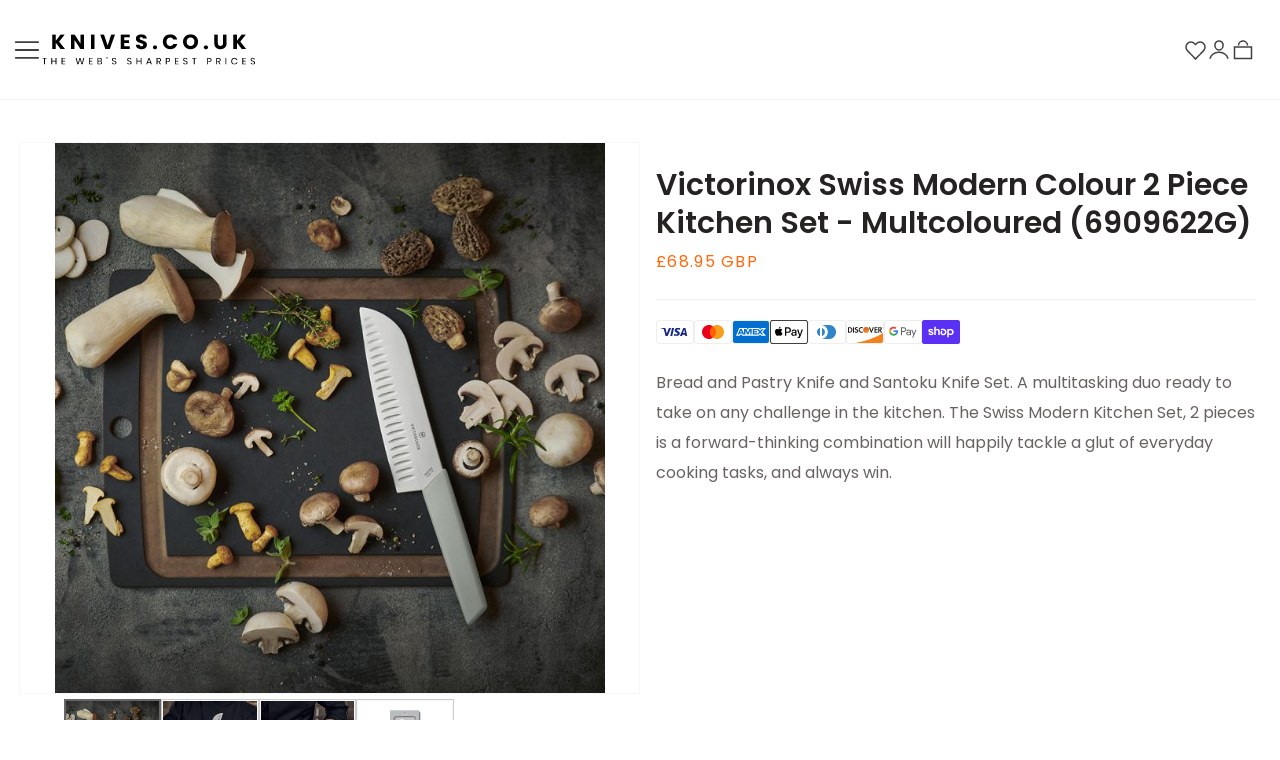

--- FILE ---
content_type: text/html; charset=utf-8
request_url: https://knives.co.uk/products/victorinox-swiss-modern-colour-2-piece-kitchen-set-multcoloured-6909622g
body_size: 60821
content:
<!doctype html>
<html class="no-js" lang="en">
  <head>
    <meta charset="utf-8">
    <meta http-equiv="X-UA-Compatible" content="IE=edge">
    <meta name="viewport" content="width=device-width,initial-scale=1">
    <meta name="theme-color" content="">
    <link rel="canonical" href="https://knives.co.uk/products/victorinox-swiss-modern-colour-2-piece-kitchen-set-multcoloured-6909622g">

    <!-- Google Tag Manager -->
    <script>(function(w,d,s,l,i){w[l]=w[l]||[];w[l].push({'gtm.start':
    new Date().getTime(),event:'gtm.js'});var f=d.getElementsByTagName(s)[0],
    j=d.createElement(s),dl=l!='dataLayer'?'&l='+l:'';j.async=true;j.src=
    'https://www.googletagmanager.com/gtm.js?id='+i+dl;f.parentNode.insertBefore(j,f);
    })(window,document,'script','dataLayer','GTM-TNJGL4RW');</script>
    <!-- End Google Tag Manager -->
    
<link rel="icon" type="image/png" href="//knives.co.uk/cdn/shop/files/favicon.png?crop=center&height=32&v=1708080255&width=32"><link rel="preconnect" href="https://fonts.shopifycdn.com" crossorigin><title>
      Victorinox Swiss Modern Colour 2 Piece Kitchen Set - Multcoloured (690
 &ndash; Knives.co.uk</title>

    <meta name="robots" content="index, follow">
    
      <meta name="description" content="Victorinox Swiss Modern Colour 2 Piece Kitchen Set - Multcoloured (6909622G)">
    

    

<meta property="og:site_name" content="Knives.co.uk">
<meta property="og:url" content="https://knives.co.uk/products/victorinox-swiss-modern-colour-2-piece-kitchen-set-multcoloured-6909622g">
<meta property="og:title" content="Victorinox Swiss Modern Colour 2 Piece Kitchen Set - Multcoloured (690">
<meta property="og:type" content="product">
<meta property="og:description" content="Victorinox Swiss Modern Colour 2 Piece Kitchen Set - Multcoloured (6909622G)"><meta property="og:image" content="http://knives.co.uk/cdn/shop/files/6905617k6b-ls2_1.jpg?v=1707994643">
  <meta property="og:image:secure_url" content="https://knives.co.uk/cdn/shop/files/6905617k6b-ls2_1.jpg?v=1707994643">
  <meta property="og:image:width" content="700">
  <meta property="og:image:height" content="700"><meta property="og:price:amount" content="68.95">
  <meta property="og:price:currency" content="GBP"><meta name="twitter:site" content="@https://cdn.shopify.com/s/files/1/0052/3793/2132/files/twitter-icon.svg?v=1701081324"><meta name="twitter:card" content="summary_large_image">
<meta name="twitter:title" content="Victorinox Swiss Modern Colour 2 Piece Kitchen Set - Multcoloured (690">
<meta name="twitter:description" content="Victorinox Swiss Modern Colour 2 Piece Kitchen Set - Multcoloured (6909622G)">


    <script src="//knives.co.uk/cdn/shop/t/3/assets/constants.js?v=58251544750838685771707991622" defer="defer"></script>
    <script src="//knives.co.uk/cdn/shop/t/3/assets/pubsub.js?v=158357773527763999511707991623" defer="defer"></script>
    <script src="//knives.co.uk/cdn/shop/t/3/assets/global.js?v=69914868642739178121707991623" defer="defer"></script><script src="//knives.co.uk/cdn/shop/t/3/assets/jquery.min.js?v=158417595810649192771707991623" async="true"></script>

    <script>window.performance && window.performance.mark && window.performance.mark('shopify.content_for_header.start');</script><meta name="google-site-verification" content="xlstFkbW0xEW2K09VeczL5z2gbb6NbWH6-mSLqAlA0I">
<meta id="shopify-digital-wallet" name="shopify-digital-wallet" content="/80887578949/digital_wallets/dialog">
<link rel="alternate" type="application/json+oembed" href="https://knives.co.uk/products/victorinox-swiss-modern-colour-2-piece-kitchen-set-multcoloured-6909622g.oembed">
<script async="async" src="/checkouts/internal/preloads.js?locale=en-GB"></script>
<script id="shopify-features" type="application/json">{"accessToken":"f32dd5b3181b6d34ad0b1b8e27af3f95","betas":["rich-media-storefront-analytics"],"domain":"knives.co.uk","predictiveSearch":true,"shopId":80887578949,"locale":"en"}</script>
<script>var Shopify = Shopify || {};
Shopify.shop = "477d59-4.myshopify.com";
Shopify.locale = "en";
Shopify.currency = {"active":"GBP","rate":"1.0"};
Shopify.country = "GB";
Shopify.theme = {"name":"Knives","id":158306697541,"schema_name":"Knives","schema_version":"1.0","theme_store_id":null,"role":"main"};
Shopify.theme.handle = "null";
Shopify.theme.style = {"id":null,"handle":null};
Shopify.cdnHost = "knives.co.uk/cdn";
Shopify.routes = Shopify.routes || {};
Shopify.routes.root = "/";</script>
<script type="module">!function(o){(o.Shopify=o.Shopify||{}).modules=!0}(window);</script>
<script>!function(o){function n(){var o=[];function n(){o.push(Array.prototype.slice.apply(arguments))}return n.q=o,n}var t=o.Shopify=o.Shopify||{};t.loadFeatures=n(),t.autoloadFeatures=n()}(window);</script>
<script id="shop-js-analytics" type="application/json">{"pageType":"product"}</script>
<script defer="defer" async type="module" src="//knives.co.uk/cdn/shopifycloud/shop-js/modules/v2/client.init-shop-cart-sync_Bc8-qrdt.en.esm.js"></script>
<script defer="defer" async type="module" src="//knives.co.uk/cdn/shopifycloud/shop-js/modules/v2/chunk.common_CmNk3qlo.esm.js"></script>
<script type="module">
  await import("//knives.co.uk/cdn/shopifycloud/shop-js/modules/v2/client.init-shop-cart-sync_Bc8-qrdt.en.esm.js");
await import("//knives.co.uk/cdn/shopifycloud/shop-js/modules/v2/chunk.common_CmNk3qlo.esm.js");

  window.Shopify.SignInWithShop?.initShopCartSync?.({"fedCMEnabled":true,"windoidEnabled":true});

</script>
<script>(function() {
  var isLoaded = false;
  function asyncLoad() {
    if (isLoaded) return;
    isLoaded = true;
    var urls = ["\/\/cdn.shopify.com\/s\/files\/1\/0257\/0108\/9360\/t\/85\/assets\/usf-license.js?shop=477d59-4.myshopify.com"];
    for (var i = 0; i < urls.length; i++) {
      var s = document.createElement('script');
      s.type = 'text/javascript';
      s.async = true;
      s.src = urls[i];
      var x = document.getElementsByTagName('script')[0];
      x.parentNode.insertBefore(s, x);
    }
  };
  if(window.attachEvent) {
    window.attachEvent('onload', asyncLoad);
  } else {
    window.addEventListener('load', asyncLoad, false);
  }
})();</script>
<script id="__st">var __st={"a":80887578949,"offset":0,"reqid":"ec91c127-1add-4a82-9d99-748d1eb64c81-1762122340","pageurl":"knives.co.uk\/products\/victorinox-swiss-modern-colour-2-piece-kitchen-set-multcoloured-6909622g","u":"2fa84a38a94a","p":"product","rtyp":"product","rid":8826822787397};</script>
<script>window.ShopifyPaypalV4VisibilityTracking = true;</script>
<script id="captcha-bootstrap">!function(){'use strict';const t='contact',e='account',n='new_comment',o=[[t,t],['blogs',n],['comments',n],[t,'customer']],c=[[e,'customer_login'],[e,'guest_login'],[e,'recover_customer_password'],[e,'create_customer']],r=t=>t.map((([t,e])=>`form[action*='/${t}']:not([data-nocaptcha='true']) input[name='form_type'][value='${e}']`)).join(','),a=t=>()=>t?[...document.querySelectorAll(t)].map((t=>t.form)):[];function s(){const t=[...o],e=r(t);return a(e)}const i='password',u='form_key',d=['recaptcha-v3-token','g-recaptcha-response','h-captcha-response',i],f=()=>{try{return window.sessionStorage}catch{return}},m='__shopify_v',_=t=>t.elements[u];function p(t,e,n=!1){try{const o=window.sessionStorage,c=JSON.parse(o.getItem(e)),{data:r}=function(t){const{data:e,action:n}=t;return t[m]||n?{data:e,action:n}:{data:t,action:n}}(c);for(const[e,n]of Object.entries(r))t.elements[e]&&(t.elements[e].value=n);n&&o.removeItem(e)}catch(o){console.error('form repopulation failed',{error:o})}}const l='form_type',E='cptcha';function T(t){t.dataset[E]=!0}const w=window,h=w.document,L='Shopify',v='ce_forms',y='captcha';let A=!1;((t,e)=>{const n=(g='f06e6c50-85a8-45c8-87d0-21a2b65856fe',I='https://cdn.shopify.com/shopifycloud/storefront-forms-hcaptcha/ce_storefront_forms_captcha_hcaptcha.v1.5.2.iife.js',D={infoText:'Protected by hCaptcha',privacyText:'Privacy',termsText:'Terms'},(t,e,n)=>{const o=w[L][v],c=o.bindForm;if(c)return c(t,g,e,D).then(n);var r;o.q.push([[t,g,e,D],n]),r=I,A||(h.body.append(Object.assign(h.createElement('script'),{id:'captcha-provider',async:!0,src:r})),A=!0)});var g,I,D;w[L]=w[L]||{},w[L][v]=w[L][v]||{},w[L][v].q=[],w[L][y]=w[L][y]||{},w[L][y].protect=function(t,e){n(t,void 0,e),T(t)},Object.freeze(w[L][y]),function(t,e,n,w,h,L){const[v,y,A,g]=function(t,e,n){const i=e?o:[],u=t?c:[],d=[...i,...u],f=r(d),m=r(i),_=r(d.filter((([t,e])=>n.includes(e))));return[a(f),a(m),a(_),s()]}(w,h,L),I=t=>{const e=t.target;return e instanceof HTMLFormElement?e:e&&e.form},D=t=>v().includes(t);t.addEventListener('submit',(t=>{const e=I(t);if(!e)return;const n=D(e)&&!e.dataset.hcaptchaBound&&!e.dataset.recaptchaBound,o=_(e),c=g().includes(e)&&(!o||!o.value);(n||c)&&t.preventDefault(),c&&!n&&(function(t){try{if(!f())return;!function(t){const e=f();if(!e)return;const n=_(t);if(!n)return;const o=n.value;o&&e.removeItem(o)}(t);const e=Array.from(Array(32),(()=>Math.random().toString(36)[2])).join('');!function(t,e){_(t)||t.append(Object.assign(document.createElement('input'),{type:'hidden',name:u})),t.elements[u].value=e}(t,e),function(t,e){const n=f();if(!n)return;const o=[...t.querySelectorAll(`input[type='${i}']`)].map((({name:t})=>t)),c=[...d,...o],r={};for(const[a,s]of new FormData(t).entries())c.includes(a)||(r[a]=s);n.setItem(e,JSON.stringify({[m]:1,action:t.action,data:r}))}(t,e)}catch(e){console.error('failed to persist form',e)}}(e),e.submit())}));const S=(t,e)=>{t&&!t.dataset[E]&&(n(t,e.some((e=>e===t))),T(t))};for(const o of['focusin','change'])t.addEventListener(o,(t=>{const e=I(t);D(e)&&S(e,y())}));const B=e.get('form_key'),M=e.get(l),P=B&&M;t.addEventListener('DOMContentLoaded',(()=>{const t=y();if(P)for(const e of t)e.elements[l].value===M&&p(e,B);[...new Set([...A(),...v().filter((t=>'true'===t.dataset.shopifyCaptcha))])].forEach((e=>S(e,t)))}))}(h,new URLSearchParams(w.location.search),n,t,e,['guest_login'])})(!0,!0)}();</script>
<script integrity="sha256-52AcMU7V7pcBOXWImdc/TAGTFKeNjmkeM1Pvks/DTgc=" data-source-attribution="shopify.loadfeatures" defer="defer" src="//knives.co.uk/cdn/shopifycloud/storefront/assets/storefront/load_feature-81c60534.js" crossorigin="anonymous"></script>
<script data-source-attribution="shopify.dynamic_checkout.dynamic.init">var Shopify=Shopify||{};Shopify.PaymentButton=Shopify.PaymentButton||{isStorefrontPortableWallets:!0,init:function(){window.Shopify.PaymentButton.init=function(){};var t=document.createElement("script");t.src="https://knives.co.uk/cdn/shopifycloud/portable-wallets/latest/portable-wallets.en.js",t.type="module",document.head.appendChild(t)}};
</script>
<script data-source-attribution="shopify.dynamic_checkout.buyer_consent">
  function portableWalletsHideBuyerConsent(e){var t=document.getElementById("shopify-buyer-consent"),n=document.getElementById("shopify-subscription-policy-button");t&&n&&(t.classList.add("hidden"),t.setAttribute("aria-hidden","true"),n.removeEventListener("click",e))}function portableWalletsShowBuyerConsent(e){var t=document.getElementById("shopify-buyer-consent"),n=document.getElementById("shopify-subscription-policy-button");t&&n&&(t.classList.remove("hidden"),t.removeAttribute("aria-hidden"),n.addEventListener("click",e))}window.Shopify?.PaymentButton&&(window.Shopify.PaymentButton.hideBuyerConsent=portableWalletsHideBuyerConsent,window.Shopify.PaymentButton.showBuyerConsent=portableWalletsShowBuyerConsent);
</script>
<script data-source-attribution="shopify.dynamic_checkout.cart.bootstrap">document.addEventListener("DOMContentLoaded",(function(){function t(){return document.querySelector("shopify-accelerated-checkout-cart, shopify-accelerated-checkout")}if(t())Shopify.PaymentButton.init();else{new MutationObserver((function(e,n){t()&&(Shopify.PaymentButton.init(),n.disconnect())})).observe(document.body,{childList:!0,subtree:!0})}}));
</script>
<script id="sections-script" data-sections="header" defer="defer" src="//knives.co.uk/cdn/shop/t/3/compiled_assets/scripts.js?625"></script>
<script>window.performance && window.performance.mark && window.performance.mark('shopify.content_for_header.end');</script>
    <script>window._usfTheme={
    id:158306697541,
    name:"Knives",
    version:"1.0",
    vendor:"Shopify",
    applied:1,
    assetUrl:"//knives.co.uk/cdn/shop/t/3/assets/usf-boot.js?v=95825843080444435831746541114"
};
window._usfCustomerTags = null;
window._usfCollectionId = null;
window._usfCollectionDefaultSort = null;
window._usfLocale = "en";
window._usfRootUrl = "\/";
window.usf = {
  settings: {"online":1,"version":"1.0.2.4112","shop":"477d59-4.myshopify.com","siteId":"aeabd731-768a-4a69-9ba1-702010df9238","resUrl":"//cdn.shopify.com/s/files/1/0257/0108/9360/t/85/assets/","analyticsApiUrl":"https://svc-121-analytics-usf.hotyon.com/set","searchSvcUrl":"https://svc-121-usf.hotyon.com/","enabledPlugins":["collections-sort-orders","addtocart-usf"],"showGotoTop":1,"mobileBreakpoint":992,"decimals":2,"decimalDisplay":".","thousandSeparator":",","currency":"GBP","priceLongFormat":"£{0} GBP","priceFormat":"£{0}","plugins":{},"revision":80388622,"filters":{"filtersHorzStyle":"default","filtersHorzPosition":"left","filtersMobileStyle":"default"},"instantSearch":{"online":1,"searchBoxSelector":"input[name=q]","numOfSuggestions":6,"numOfProductMatches":6,"numOfCollections":4,"numOfPages":4,"layout":"two-columns","productDisplayType":"list","productColumnPosition":"left","productsPerRow":2,"showPopularProducts":1,"numOfPopularProducts":6,"numOfRecentSearches":5},"search":{"online":1,"sortFields":["r","title","-title","date","-date","price","-price","percentSale","-percentSale","-discount"],"searchResultsUrl":"/pages/search-results","more":"more","itemsPerPage":12,"imageSizeType":"fixed","imageSize":"450,506","showSearchInputOnSearchPage":1,"showAltImage":1,"showVendor":1,"showSale":1,"showSoldOut":1,"canChangeUrl":1},"collections":{"online":1,"collectionsPageUrl":"/pages/collections"},"filterNavigation":{"showFilterArea":1,"showSingle":1},"translation_en":{"search":"Search","latestSearches":"Latest searches","popularSearches":"Popular searches","viewAllResultsFor":"view all results for <span class=\"usf-highlight\">{0}</span>","viewAllResults":"view all results","noMatchesFoundFor":"No matches found for \"<b>{0}</b>\". Please try again with a different term.","productSearchResultWithTermSummary":"<b>{0}</b> results for '<b>{1}</b>'","productSearchResultSummary":"<b>{0}</b> products","productSearchNoResults":"<h2>No matching for '<b>{0}</b>'.</h2><p>But don't give up – check the filters, spelling or try less specific search terms.</p>","productSearchNoResultsEmptyTerm":"<h2>No results found.</h2><p>But don't give up – check the filters or try less specific terms.</p>","clearAll":"Clear all","clear":"Clear","clearAllFilters":"Clear all filters","clearFiltersBy":"Clear filters by {0}","filterBy":"Filter by {0}","sort":"Sort","sortBy_r":"Relevance","sortBy_title":"Title: A-Z","sortBy_-title":"Title: Z-A","sortBy_date":"Date: Old to New","sortBy_-date":"Date: New to Old","sortBy_price":"Price: Low to High","sortBy_-price":"Price: High to Low","sortBy_percentSale":"Percent sales: Low to High","sortBy_-percentSale":"Percent sales: High to Low","sortBy_-discount":"Discount: High to Low","sortBy_bestselling":"Best selling","sortBy_-available":"Inventory: High to Low","sortBy_producttype":"Product Type: A-Z","sortBy_-producttype":"Product Type: Z-A","sortBy_random":"Random","filters":"Filters","filterOptions":"Filter options","clearFilterOptions":"Clear all filter options","youHaveViewed":"You've viewed {0} of {1} products","loadMore":"Load more","loadPrev":"Load previous","productMatches":"Product matches","trending":"Trending","didYouMean":"Sorry, nothing found for '<b>{0}</b>'.<br>Did you mean '<b>{1}</b>'?","searchSuggestions":"Search suggestions","popularSearch":"Popular search","quantity":"Quantity","selectedVariantNotAvailable":"The selected variant is not available.","addToCart":"Add to cart","seeFullDetails":"See full details","chooseOptions":"Choose options","quickView":"Quick view","sale":"Sale","save":"Save","soldOut":"Sold out","viewItems":"View items","more":"More","all":"All","prevPage":"Previous page","gotoPage":"Go to page {0}","nextPage":"Next page","from":"From","collections":"Collections","pages":"Pages","sortBy_option:Color":"Color: A-Z","sortBy_-option:Color":"Color: Z-A","sortBy_option:Material":"Material: A-Z","sortBy_-option:Material":"Material: Z-A","sortBy_option:Set":"Set: A-Z","sortBy_-option:Set":"Set: Z-A","sortBy_option:Size":"Size: A-Z","sortBy_-option:Size":"Size: Z-A","sortBy_option:Style":"Style: A-Z","sortBy_-option:Style":"Style: Z-A"}}
}
</script>
<script src="//knives.co.uk/cdn/shop/t/3/assets/usf-boot.js?v=95825843080444435831746541114" async></script>


    <style data-shopify>
      @font-face {
  font-family: Poppins;
  font-weight: 400;
  font-style: normal;
  font-display: swap;
  src: url("//knives.co.uk/cdn/fonts/poppins/poppins_n4.0ba78fa5af9b0e1a374041b3ceaadf0a43b41362.woff2") format("woff2"),
       url("//knives.co.uk/cdn/fonts/poppins/poppins_n4.214741a72ff2596839fc9760ee7a770386cf16ca.woff") format("woff");
}

      @font-face {
  font-family: Poppins;
  font-weight: 700;
  font-style: normal;
  font-display: swap;
  src: url("//knives.co.uk/cdn/fonts/poppins/poppins_n7.56758dcf284489feb014a026f3727f2f20a54626.woff2") format("woff2"),
       url("//knives.co.uk/cdn/fonts/poppins/poppins_n7.f34f55d9b3d3205d2cd6f64955ff4b36f0cfd8da.woff") format("woff");
}

      @font-face {
  font-family: Poppins;
  font-weight: 400;
  font-style: italic;
  font-display: swap;
  src: url("//knives.co.uk/cdn/fonts/poppins/poppins_i4.846ad1e22474f856bd6b81ba4585a60799a9f5d2.woff2") format("woff2"),
       url("//knives.co.uk/cdn/fonts/poppins/poppins_i4.56b43284e8b52fc64c1fd271f289a39e8477e9ec.woff") format("woff");
}

      @font-face {
  font-family: Poppins;
  font-weight: 700;
  font-style: italic;
  font-display: swap;
  src: url("//knives.co.uk/cdn/fonts/poppins/poppins_i7.42fd71da11e9d101e1e6c7932199f925f9eea42d.woff2") format("woff2"),
       url("//knives.co.uk/cdn/fonts/poppins/poppins_i7.ec8499dbd7616004e21155106d13837fff4cf556.woff") format("woff");
}

      @font-face {
  font-family: Poppins;
  font-weight: 600;
  font-style: normal;
  font-display: swap;
  src: url("//knives.co.uk/cdn/fonts/poppins/poppins_n6.aa29d4918bc243723d56b59572e18228ed0786f6.woff2") format("woff2"),
       url("//knives.co.uk/cdn/fonts/poppins/poppins_n6.5f815d845fe073750885d5b7e619ee00e8111208.woff") format("woff");
}


      
        :root,
        .color-background-1 {
          --color-background: 255,255,255;
        
          --gradient-background: #ffffff;
        

        

        --color-foreground: 102,102,102;
        --color-background-contrast: 191,191,191;
        --color-shadow: 255,255,255;
        --color-button: 255,104,11;
        --color-button-text: 255,255,255;
        --color-secondary-button: 255,255,255;
        --color-secondary-button-text: 255,104,11;
        --color-link: 255,104,11;
        --color-badge-foreground: 102,102,102;
        --color-badge-background: 255,255,255;
        --color-badge-border: 102,102,102;
        --payment-terms-background-color: rgb(255 255 255);
      }
      
        
        .color-background-2 {
          --color-background: 243,243,243;
        
          --gradient-background: #f3f3f3;
        

        

        --color-foreground: 18,18,18;
        --color-background-contrast: 179,179,179;
        --color-shadow: 18,18,18;
        --color-button: 18,18,18;
        --color-button-text: 243,243,243;
        --color-secondary-button: 243,243,243;
        --color-secondary-button-text: 18,18,18;
        --color-link: 18,18,18;
        --color-badge-foreground: 18,18,18;
        --color-badge-background: 243,243,243;
        --color-badge-border: 18,18,18;
        --payment-terms-background-color: rgb(243 243 243);
      }
      
        
        .color-inverse {
          --color-background: 37,35,34;
        
          --gradient-background: #252322;
        

        

        --color-foreground: 255,255,255;
        --color-background-contrast: 50,48,46;
        --color-shadow: 37,35,34;
        --color-button: 255,255,255;
        --color-button-text: 37,35,34;
        --color-secondary-button: 37,35,34;
        --color-secondary-button-text: 255,255,255;
        --color-link: 255,255,255;
        --color-badge-foreground: 255,255,255;
        --color-badge-background: 37,35,34;
        --color-badge-border: 255,255,255;
        --payment-terms-background-color: rgb(37 35 34);
      }
      
        
        .color-accent-1 {
          --color-background: 18,18,18;
        
          --gradient-background: #121212;
        

        

        --color-foreground: 255,255,255;
        --color-background-contrast: 146,146,146;
        --color-shadow: 18,18,18;
        --color-button: 255,255,255;
        --color-button-text: 18,18,18;
        --color-secondary-button: 18,18,18;
        --color-secondary-button-text: 255,255,255;
        --color-link: 255,255,255;
        --color-badge-foreground: 255,255,255;
        --color-badge-background: 18,18,18;
        --color-badge-border: 255,255,255;
        --payment-terms-background-color: rgb(18 18 18);
      }
      
        
        .color-accent-2 {
          --color-background: 51,79,180;
        
          --gradient-background: #334fb4;
        

        

        --color-foreground: 255,255,255;
        --color-background-contrast: 23,35,81;
        --color-shadow: 18,18,18;
        --color-button: 255,255,255;
        --color-button-text: 51,79,180;
        --color-secondary-button: 51,79,180;
        --color-secondary-button-text: 255,255,255;
        --color-link: 255,255,255;
        --color-badge-foreground: 255,255,255;
        --color-badge-background: 51,79,180;
        --color-badge-border: 255,255,255;
        --payment-terms-background-color: rgb(51 79 180);
      }
      

      body, .color-background-1, .color-background-2, .color-inverse, .color-accent-1, .color-accent-2 {
        color: rgba(var(--color-foreground), 0.75);
        background-color: rgb(var(--color-background));
      }

      :root {
        --font-body-family: Poppins, sans-serif;
        --font-body-style: normal;
        --font-body-weight: 400;
        --font-body-weight-bold: 700;

        --font-heading-family: Poppins, sans-serif;
        --font-heading-style: normal;
        --font-heading-weight: 600;

        --font-body-scale: 1.0;
        --font-heading-scale: 1.0;

        --media-padding: px;
        --media-border-opacity: 0.05;
        --media-border-width: 1px;
        --media-radius: 0px;
        --media-shadow-opacity: 0.0;
        --media-shadow-horizontal-offset: 0px;
        --media-shadow-vertical-offset: 4px;
        --media-shadow-blur-radius: 5px;
        --media-shadow-visible: 0;

        --page-width: 187rem;
        --page-width-margin: 0rem;

        --product-card-image-padding: 0.0rem;
        --product-card-corner-radius: 0.0rem;
        --product-card-text-alignment: left;
        --product-card-border-width: 0.0rem;
        --product-card-border-opacity: 0.1;
        --product-card-shadow-opacity: 0.0;
        --product-card-shadow-visible: 0;
        --product-card-shadow-horizontal-offset: 0.0rem;
        --product-card-shadow-vertical-offset: 0.4rem;
        --product-card-shadow-blur-radius: 0.5rem;

        --collection-card-image-padding: 0.0rem;
        --collection-card-corner-radius: 0.0rem;
        --collection-card-text-alignment: left;
        --collection-card-border-width: 0.0rem;
        --collection-card-border-opacity: 0.1;
        --collection-card-shadow-opacity: 0.0;
        --collection-card-shadow-visible: 0;
        --collection-card-shadow-horizontal-offset: 0.0rem;
        --collection-card-shadow-vertical-offset: 0.4rem;
        --collection-card-shadow-blur-radius: 0.5rem;

        --blog-card-image-padding: 0.0rem;
        --blog-card-corner-radius: 0.0rem;
        --blog-card-text-alignment: left;
        --blog-card-border-width: 0.0rem;
        --blog-card-border-opacity: 0.1;
        --blog-card-shadow-opacity: 0.0;
        --blog-card-shadow-visible: 0;
        --blog-card-shadow-horizontal-offset: 0.0rem;
        --blog-card-shadow-vertical-offset: 0.4rem;
        --blog-card-shadow-blur-radius: 0.5rem;

        --badge-corner-radius: 4.0rem;

        --popup-border-width: 1px;
        --popup-border-opacity: 0.1;
        --popup-corner-radius: 0px;
        --popup-shadow-opacity: 0.05;
        --popup-shadow-horizontal-offset: 0px;
        --popup-shadow-vertical-offset: 4px;
        --popup-shadow-blur-radius: 5px;

        --drawer-border-width: 1px;
        --drawer-border-opacity: 0.1;
        --drawer-shadow-opacity: 0.0;
        --drawer-shadow-horizontal-offset: 0px;
        --drawer-shadow-vertical-offset: 4px;
        --drawer-shadow-blur-radius: 5px;

        --spacing-sections-desktop: 0px;
        --spacing-sections-mobile: 0px;

        --grid-desktop-vertical-spacing: 8px;
        --grid-desktop-horizontal-spacing: 8px;
        --grid-mobile-vertical-spacing: 4px;
        --grid-mobile-horizontal-spacing: 4px;

        --text-boxes-border-opacity: 0.1;
        --text-boxes-border-width: 0px;
        --text-boxes-radius: 0px;
        --text-boxes-shadow-opacity: 0.0;
        --text-boxes-shadow-visible: 0;
        --text-boxes-shadow-horizontal-offset: 0px;
        --text-boxes-shadow-vertical-offset: 4px;
        --text-boxes-shadow-blur-radius: 5px;

        --buttons-radius: 0px;
        --buttons-radius-outset: 0px;
        --buttons-border-width: 1px;
        --buttons-border-opacity: 1.0;
        --buttons-shadow-opacity: 0.0;
        --buttons-shadow-visible: 0;
        --buttons-shadow-horizontal-offset: 0px;
        --buttons-shadow-vertical-offset: 0px;
        --buttons-shadow-blur-radius: 0px;
        --buttons-border-offset: 0px;

        --inputs-radius: 0px;
        --inputs-border-width: 1px;
        --inputs-border-opacity: 0.55;
        --inputs-shadow-opacity: 0.0;
        --inputs-shadow-horizontal-offset: 0px;
        --inputs-margin-offset: 0px;
        --inputs-shadow-vertical-offset: 8px;
        --inputs-shadow-blur-radius: 5px;
        --inputs-radius-outset: 0px;

        --variant-pills-radius: 40px;
        --variant-pills-border-width: 1px;
        --variant-pills-border-opacity: 0.55;
        --variant-pills-shadow-opacity: 0.0;
        --variant-pills-shadow-horizontal-offset: 0px;
        --variant-pills-shadow-vertical-offset: 4px;
        --variant-pills-shadow-blur-radius: 5px;
      }

      *,
      *::before,
      *::after {
        box-sizing: inherit;
      }

      html {
        box-sizing: border-box;
        font-size: calc(var(--font-body-scale) * 62.5%);
        height: 100%;
      }

      body {
        display: grid;
        grid-template-rows: auto auto 1fr auto;
        grid-template-columns: 100%;
        min-height: 100%;
        margin: 0;
        font-size: 1.5rem;
        letter-spacing: 0.06rem;
        line-height: calc(1 + 0.8 / var(--font-body-scale));
        font-family: var(--font-body-family);
        font-style: var(--font-body-style);
        font-weight: var(--font-body-weight);
      }

      @media screen and (min-width: 750px) {
        body {
          font-size: 1.6rem;
        }
      }
    </style>

    <link href="//knives.co.uk/cdn/shop/t/3/assets/base.css?v=12591475945441638311707991622" rel="stylesheet" type="text/css" media="all" />
<link rel="preload" as="font" href="//knives.co.uk/cdn/fonts/poppins/poppins_n4.0ba78fa5af9b0e1a374041b3ceaadf0a43b41362.woff2" type="font/woff2" crossorigin><link rel="preload" as="font" href="//knives.co.uk/cdn/fonts/poppins/poppins_n6.aa29d4918bc243723d56b59572e18228ed0786f6.woff2" type="font/woff2" crossorigin><link
        rel="stylesheet"
        href="//knives.co.uk/cdn/shop/t/3/assets/component-predictive-search.css?v=118923337488134913561707991622"
      >
  

    <script>
      document.documentElement.className = document.documentElement.className.replace('no-js', 'js');
      if (Shopify.designMode) {
        document.documentElement.classList.add('shopify-design-mode');
      }
    </script>

    <!-- CSS file -->
    <link href="//knives.co.uk/cdn/shop/t/3/assets/custom-style.css?v=97370179521393079801733728334" rel="stylesheet" type="text/css" media="all" />
    <link href="//knives.co.uk/cdn/shop/t/3/assets/responsive.css?v=103506053199169431661733728445" rel="stylesheet" type="text/css" media="all" />
    <link rel="stylesheet" href="https://cdnjs.cloudflare.com/ajax/libs/font-awesome/6.4.2/css/all.min.css">

    <!-- JS file -->
  


    <link rel="stylesheet" href="https://cdn.jsdelivr.net/npm/swiper@11/swiper-bundle.min.css" />
    
    <script src="https://cdn.jsdelivr.net/npm/swiper@11/swiper-bundle.min.js"></script>

  
  
    
  <!-- BEGIN app block: shopify://apps/klaviyo-email-marketing-sms/blocks/klaviyo-onsite-embed/2632fe16-c075-4321-a88b-50b567f42507 -->












  <script async src="https://static.klaviyo.com/onsite/js/UhBySi/klaviyo.js?company_id=UhBySi"></script>
  <script>!function(){if(!window.klaviyo){window._klOnsite=window._klOnsite||[];try{window.klaviyo=new Proxy({},{get:function(n,i){return"push"===i?function(){var n;(n=window._klOnsite).push.apply(n,arguments)}:function(){for(var n=arguments.length,o=new Array(n),w=0;w<n;w++)o[w]=arguments[w];var t="function"==typeof o[o.length-1]?o.pop():void 0,e=new Promise((function(n){window._klOnsite.push([i].concat(o,[function(i){t&&t(i),n(i)}]))}));return e}}})}catch(n){window.klaviyo=window.klaviyo||[],window.klaviyo.push=function(){var n;(n=window._klOnsite).push.apply(n,arguments)}}}}();</script>

  
    <script id="viewed_product">
      if (item == null) {
        var _learnq = _learnq || [];

        var MetafieldReviews = null
        var MetafieldYotpoRating = null
        var MetafieldYotpoCount = null
        var MetafieldLooxRating = null
        var MetafieldLooxCount = null
        var okendoProduct = null
        var okendoProductReviewCount = null
        var okendoProductReviewAverageValue = null
        try {
          // The following fields are used for Customer Hub recently viewed in order to add reviews.
          // This information is not part of __kla_viewed. Instead, it is part of __kla_viewed_reviewed_items
          MetafieldReviews = {};
          MetafieldYotpoRating = null
          MetafieldYotpoCount = null
          MetafieldLooxRating = null
          MetafieldLooxCount = null

          okendoProduct = null
          // If the okendo metafield is not legacy, it will error, which then requires the new json formatted data
          if (okendoProduct && 'error' in okendoProduct) {
            okendoProduct = null
          }
          okendoProductReviewCount = okendoProduct ? okendoProduct.reviewCount : null
          okendoProductReviewAverageValue = okendoProduct ? okendoProduct.reviewAverageValue : null
        } catch (error) {
          console.error('Error in Klaviyo onsite reviews tracking:', error);
        }

        var item = {
          Name: "Victorinox Swiss Modern Colour 2 Piece Kitchen Set - Multcoloured (6909622G)",
          ProductID: 8826822787397,
          Categories: ["New Arrivals","Premium Knife Sets","Recent Products","Victorinox","Victorinox Sets","Victorinox Swiss Modern Colour"],
          ImageURL: "https://knives.co.uk/cdn/shop/files/6905617k6b-ls2_1_grande.jpg?v=1707994643",
          URL: "https://knives.co.uk/products/victorinox-swiss-modern-colour-2-piece-kitchen-set-multcoloured-6909622g",
          Brand: "Burton McCall",
          Price: "£68.95",
          Value: "68.95",
          CompareAtPrice: "£0.00"
        };
        _learnq.push(['track', 'Viewed Product', item]);
        _learnq.push(['trackViewedItem', {
          Title: item.Name,
          ItemId: item.ProductID,
          Categories: item.Categories,
          ImageUrl: item.ImageURL,
          Url: item.URL,
          Metadata: {
            Brand: item.Brand,
            Price: item.Price,
            Value: item.Value,
            CompareAtPrice: item.CompareAtPrice
          },
          metafields:{
            reviews: MetafieldReviews,
            yotpo:{
              rating: MetafieldYotpoRating,
              count: MetafieldYotpoCount,
            },
            loox:{
              rating: MetafieldLooxRating,
              count: MetafieldLooxCount,
            },
            okendo: {
              rating: okendoProductReviewAverageValue,
              count: okendoProductReviewCount,
            }
          }
        }]);
      }
    </script>
  




  <script>
    window.klaviyoReviewsProductDesignMode = false
  </script>







<!-- END app block --><!-- BEGIN app block: shopify://apps/tinycookie/blocks/cookie-embed/b65baef5-7248-4353-8fd9-b676240311dc --><script id="tiny-cookie-data" type="application/json">{"translations":{"language":"default","boxTitle":"We respect your privacy!","boxDescription":"By clicking “Accept all”, you agree that our website can store cookies on your device and disclose information in accordance with our Cookie Policy.","acceptButtonText":"Accept all","acceptRequiredButtonText":"Accept required only","preferencesButtonText":"Manage preferences","privacyPolicy":"Privacy policy","termsConditions":"Terms & Conditions","preferencesTitle":"Cookie consent preferences","preferencesDisclaimerTitle":"Cookie Usage","preferencesDisclaimerDescription":"Our website uses cookies to enhance your browsing experience. These cookies don't directly identify you but personalize your visit. You can manage your preferences, although blocking some cookies may impact the site's services.","necessaryCookiesTitle":"Strictly required cookies","necessaryCookiesDescription":"These cookies are crucial for site function and cannot be blocked. Blocking them might affect how our site works.","functionalityCookiesTitle":"Functionality cookies","functionalityCookiesDescription":"These cookies add extra features and personalization to our site. They're set by us or third-party providers. Not allowing these may affect certain services' functionality.","analyticsCookiesTitle":"Analytics cookies","analyticsCookiesDescription":"These cookies track visitor traffic and sources, gathering data to understand popular products and actions.","marketingCookiesTitle":"Marketing cookies","marketingCookiesDescription":"Marketing and advertising partners set these cookies to create your interest profile for showing relevant ads later. Disabling them means no targeted ads based on your interests.","preferencesAcceptButtonText":"Accept all","preferencesAcceptRequiredButtonText":"Accept required only","savePreferencesText":"Save preferences","privacyPolicyUrl":null,"termsAndConditionsUrl":null,"badgeTitle":"Cookie settings"},"preferencesSettings":{"backgroundColor":"#ffffff","titleColor":"#000000","titleSize":18,"titleWeight":500,"titlePaddingTop":15,"titlePaddingRight":15,"titlePaddingBottom":15,"titlePaddingLeft":15,"preferencesContentPaddingTop":15,"preferencesContentPaddingRight":15,"preferencesContentPaddingBottom":25,"preferencesContentPaddingLeft":15,"infoTitleColor":"#000000","infoTitleSize":16,"infoTitleWeight":500,"infoDescriptionColor":"#000000","infoDescriptionSize":14,"infoDescriptionWeight":300,"infoPaddingTop":0,"infoPaddingRight":0,"infoPaddingBottom":15,"infoPaddingLeft":0,"categoryTitleColor":"#000000","categoryTitleSize":16,"categoryTitleWeight":500,"categoryTitlePaddingTop":10,"categoryTitlePaddingRight":15,"categoryTitlePaddingBottom":10,"categoryTitlePaddingLeft":15,"categoryContentColor":"#000000","categoryContentSize":14,"categoryContentWeight":300,"categoryContentPaddingTop":10,"categoryContentPaddingRight":15,"categoryContentPaddingBottom":10,"categoryContentPaddingLeft":15,"categoryBoxBorderColor":"#eeeeee","categoryBoxRadius":5,"buttonSize":14,"buttonWeight":500,"buttonPaddingTop":12,"buttonPaddingRight":16,"buttonPaddingBottom":12,"buttonPaddingLeft":16,"buttonBorderRadius":5,"buttonSpacing":10,"acceptButtonBackground":"#30363c","acceptButtonColor":"#ffffff","rejectButtonBackground":"#eaeff2","rejectButtonColor":"#000000","saveButtonBackground":"#eaeff2","saveButtonColor":"#000000"},"boxSettings":{"fontFamily":"inter","backgroundColor":"#ffffff","showBackdrop":1,"backdropOpacity":30,"titleColor":"#000000","titleSize":16,"titleWeight":500,"descriptionColor":"#000000","descriptionSize":14,"descriptionWeight":300,"contentPaddingTop":0,"contentPaddingRight":0,"contentPaddingBottom":20,"contentPaddingLeft":0,"buttonSize":14,"buttonWeight":500,"buttonPaddingTop":0,"buttonPaddingRight":0,"buttonPaddingBottom":0,"buttonPaddingLeft":0,"buttonBorderRadius":5,"buttonSpacing":10,"acceptButtonBackground":"#30363c","acceptButtonColor":"#ffffff","rejectButtonBackground":"#eaeff2","rejectButtonColor":"#000000","preferencesButtonBackground":"#eaeff2","preferencesButtonColor":"#000000","closeButtonColor":"#2d4156","legalBackground":"#eaeff2","legalColor":"#000000","legalSize":14,"legalWeight":400,"legalPaddingTop":10,"legalPaddingRight":15,"legalPaddingBottom":10,"legalPaddingLeft":15},"cookieCategories":{"functionality":"_gid,__cfduid","analytics":"_s,_shopify_d,_shopify_fs,_shopify_s,_shopify_sa_t,_shopify_sa_p,_shopify_y,_y,_shopify_evids,_ga,_gat,__atuvc,__atuvs,__utma,customer_auth_provider,customer_auth_session_created_at,_orig_referrer,_landing_page","marketing":"_gads,IDE,GPS,PREF,BizoID,_fbp,_fbc,__adroll,__adroll_v4,__adroll_fpc,__ar_v4,kla_id","required":"_ab,_secure_session_id,cart,cart_sig,cart_ts,cart_ver,cart_currency,checkout_token,Secure_customer_sig,storefront_digest,_shopify_m,_shopify_tm,_shopify_tw,_tracking_consent,tracked_start_checkout,identity_state,identity_customer_account_number,_customer_account_shop_sessions,_secure_account_session_id,_shopify_country,_storefront_u,_cmp_a,c,checkout,customer_account_locale,dynamic_checkout_shown_on_cart,hide_shopify_pay_for_checkout,shopify_pay,shopify_pay_redirect,shop_pay_accelerated,keep_alive,source_name,master_device_id,previous_step,discount_code,remember_me,checkout_session_lookup,checkout_prefill,checkout_queue_token,checkout_queue_checkout_token,checkout_worker_session,checkout_session_token,cookietest,order,identity-state,card_update_verification_id,customer_account_new_login,customer_account_preview,customer_payment_method,customer_shop_pay_agreement,pay_update_intent_id,localization,profile_preview_token,login_with_shop_finalize,preview_theme,shopify-editor-unconfirmed-settings,wpm-test-cookie"},"generalSettings":{"showAnalytics":1,"showMarketing":1,"showFunctionality":1,"boxDesign":"box","boxPosition":"bottom-right","showReject":1,"showPreferences":1,"categoriesChecked":1,"showPrivacyPolicy":0,"showTermsAndConditions":0,"privacyPolicyUrl":"https://knives.co.uk/policies/privacy-policy","termsAndConditionsUrl":"https://knives.co.uk/policies/terms-of-service","showCloseButton":0,"closeButtonBehaviour":"close_banner","consentModeActive":0,"pixelModeActive":0,"removeCookies":0},"translatedLanguages":[],"registerConsent":true,"loadedGlobally":true,"geoLocation":{"europe":1,"usa":1,"usaStates":null,"brazil":1,"canada":1,"albertaBritishColumbia":1,"japan":1,"thailand":1,"switzerland":1},"badgeSettings":{"active":1,"position":"bottom_right","backgroundColor":"#FFFFFF","iconColor":"#FF974F","titleColor":"#000000","svgImage":"<svg width=\"35\" height=\"35\" viewBox=\"0 0 35 35\" fill=\"none\" xmlns=\"http://www.w3.org/2000/svg\"> <path d=\"M34.3019 16.1522C32.0507 15.3437 30.666 13.0527 30.84 11.2436C30.84 10.9461 30.6617 10.6697 30.4364 10.4745C30.2111 10.2802 29.8617 10.1962 29.5692 10.2432C26.1386 10.7465 22.9972 8.23671 22.6859 4.7087C22.6579 4.39028 22.4837 4.10385 22.2133 3.93261C21.944 3.7624 21.6085 3.72535 21.3111 3.8365C18.5303 4.85485 15.9028 3.01353 14.8544 0.614257C14.6581 0.165616 14.1715 -0.0817072 13.6918 0.0244546C5.79815 1.78586 0 9.4101 0 17.5001C0 27.112 7.88796 35 17.4999 35C27.1119 35 34.9999 27.112 34.9999 17.5001C34.9714 16.8893 34.9671 16.3905 34.3019 16.1522ZM7.1948 18.6026C6.62851 18.6026 6.16941 18.1435 6.16941 17.5772C6.16941 17.0108 6.62851 16.5518 7.1948 16.5518C7.76109 16.5518 8.22019 17.0108 8.22019 17.5772C8.22019 18.1435 7.76102 18.6026 7.1948 18.6026ZM11.3476 26.7285C9.65135 26.7285 8.27146 25.3486 8.27146 23.6524C8.27146 21.9561 9.65135 20.5762 11.3476 20.5762C13.0439 20.5762 14.4238 21.9561 14.4238 23.6524C14.4238 25.3486 13.0439 26.7285 11.3476 26.7285ZM12.373 14.4239C11.2425 14.4239 10.3222 13.5036 10.3222 12.3731C10.3222 11.2426 11.2425 10.3223 12.373 10.3223C13.5035 10.3223 14.4238 11.2426 14.4238 12.3731C14.4238 13.5036 13.5035 14.4239 12.373 14.4239ZM20.5761 28.7793C19.4456 28.7793 18.5253 27.8591 18.5253 26.7285C18.5253 25.598 19.4456 24.6778 20.5761 24.6778C21.7066 24.6778 22.6269 25.598 22.6269 26.7285C22.6269 27.8591 21.7066 28.7793 20.5761 28.7793ZM21.6015 20.5762C19.9052 20.5762 18.5253 19.1963 18.5253 17.5001C18.5253 15.8038 19.9052 14.4239 21.6015 14.4239C23.2978 14.4239 24.6776 15.8038 24.6776 17.5001C24.6776 19.1963 23.2978 20.5762 21.6015 20.5762ZM27.7025 22.7042C27.1363 22.7042 26.6772 22.2451 26.6772 21.6788C26.6772 21.1124 27.1363 20.6534 27.7025 20.6534C28.2688 20.6534 28.7279 21.1124 28.7279 21.6788C28.7279 22.2451 28.2688 22.7042 27.7025 22.7042Z\" fill=\"#FF974F\"/> </svg>","openType":"preferences","cornerPadding":15}}</script>
<style>
    

    

    
</style>


<!-- END app block --><!-- BEGIN app block: shopify://apps/powerful-form-builder/blocks/app-embed/e4bcb1eb-35b2-42e6-bc37-bfe0e1542c9d --><script type="text/javascript" hs-ignore data-cookieconsent="ignore">
  var Globo = Globo || {};
  var globoFormbuilderRecaptchaInit = function(){};
  var globoFormbuilderHcaptchaInit = function(){};
  window.Globo.FormBuilder = window.Globo.FormBuilder || {};
  window.Globo.FormBuilder.shop = {"configuration":{"money_format":"£{{amount}}"},"pricing":{"features":{"bulkOrderForm":false,"cartForm":false,"fileUpload":2,"removeCopyright":false}},"settings":{"copyright":"Powered by <a href=\"https://globosoftware.net\" target=\"_blank\">Globo</a> <a href=\"https://apps.shopify.com/form-builder-contact-form\" target=\"_blank\">Contact Form</a>","hideWaterMark":false,"reCaptcha":{"recaptchaType":"v2","siteKey":false,"languageCode":"en"},"scrollTop":false,"additionalColumns":[]},"encryption_form_id":1,"url":"https://app.powerfulform.com/"};

  if(window.Globo.FormBuilder.shop.settings.customCssEnabled && window.Globo.FormBuilder.shop.settings.customCssCode){
    const customStyle = document.createElement('style');
    customStyle.type = 'text/css';
    customStyle.innerHTML = window.Globo.FormBuilder.shop.settings.customCssCode;
    document.head.appendChild(customStyle);
  }

  window.Globo.FormBuilder.forms = [];
    
      
      
      
      window.Globo.FormBuilder.forms[31026] = {"31026":{"elements":[{"id":"group-1","type":"group","label":"Page 1","description":"","elements":[{"id":"text","type":"text","label":{"en":"Name"},"placeholder":{"en":""},"description":null,"hideLabel":false,"required":true,"columnWidth":50},{"id":"email","type":"email","label":"Email","placeholder":{"en":""},"description":null,"hideLabel":false,"required":true,"columnWidth":50,"conditionalField":false},{"id":"number-1","type":"number","label":{"en":"Order Number"},"placeholder":"","description":"","limitCharacters":false,"characters":100,"hideLabel":false,"keepPositionLabel":false,"columnWidth":50,"displayType":"show","displayDisjunctive":false,"conditionalField":false,"required":true},{"id":"phone-1","type":"phone","label":{"en":"Phone Number"},"placeholder":"","description":"","validatePhone":false,"onlyShowFlag":false,"defaultCountryCode":"us","limitCharacters":false,"characters":100,"hideLabel":false,"keepPositionLabel":false,"columnWidth":50,"displayType":"show","displayDisjunctive":false,"conditionalField":false,"required":true},{"id":"textarea","type":"textarea","label":{"en":"Reason for Return"},"placeholder":{"en":""},"description":null,"hideLabel":false,"required":true,"columnWidth":100,"conditionalField":false}]}],"errorMessage":{"required":"Please fill in field","invalid":"Invalid","invalidEmail":"Invalid email","invalidURL":"Invalid URL","fileSizeLimit":"File size limit exceeded","fileNotAllowed":"File extension not allowed","requiredCaptcha":"Please, enter the captcha"},"appearance":{"layout":"boxed","width":600,"style":"classic","mainColor":"rgba(2,2,2,1)","floatingIcon":"\u003csvg aria-hidden=\"true\" focusable=\"false\" data-prefix=\"far\" data-icon=\"envelope\" class=\"svg-inline--fa fa-envelope fa-w-16\" role=\"img\" xmlns=\"http:\/\/www.w3.org\/2000\/svg\" viewBox=\"0 0 512 512\"\u003e\u003cpath fill=\"currentColor\" d=\"M464 64H48C21.49 64 0 85.49 0 112v288c0 26.51 21.49 48 48 48h416c26.51 0 48-21.49 48-48V112c0-26.51-21.49-48-48-48zm0 48v40.805c-22.422 18.259-58.168 46.651-134.587 106.49-16.841 13.247-50.201 45.072-73.413 44.701-23.208.375-56.579-31.459-73.413-44.701C106.18 199.465 70.425 171.067 48 152.805V112h416zM48 400V214.398c22.914 18.251 55.409 43.862 104.938 82.646 21.857 17.205 60.134 55.186 103.062 54.955 42.717.231 80.509-37.199 103.053-54.947 49.528-38.783 82.032-64.401 104.947-82.653V400H48z\"\u003e\u003c\/path\u003e\u003c\/svg\u003e","floatingText":null,"displayOnAllPage":false,"formType":"normalForm","background":"color","backgroundColor":"#fff","descriptionColor":"#6c757d","headingColor":"#000","labelColor":"rgba(18,18,18,1)","optionColor":"#000","paragraphBackground":"#fff","paragraphColor":"#000"},"afterSubmit":{"action":"clearForm","message":{"en":"\u003ch4\u003e\u003cbr\u003e\u003c\/h4\u003e"},"redirectUrl":null},"footer":{"description":null,"previousText":"Previous","nextText":"Next","submitText":"Submit","submitAlignment":"left","resetButton":false},"header":{"active":false,"title":{"en":""},"description":"Leave your message and we'll get back to you shortly.","headerAlignment":"left"},"isStepByStepForm":true,"publish":{"requiredLogin":false,"requiredLoginMessage":"Please \u003ca href='\/account\/login' title='login'\u003elogin\u003c\/a\u003e to continue","publishType":"embedCode","selectTime":"forever","setCookie":"1","setCookieHours":"1","setCookieWeeks":"1"},"reCaptcha":{"enable":true,"note":"Please make sure that you have set Google reCaptcha v2 Site key and Secret key in \u003ca href=\"\/admin\/settings\"\u003eSettings\u003c\/a\u003e"},"html":"\n\u003cdiv class=\"globo-form boxed-form globo-form-id-31026\" data-locale=\"en\" \u003e\n\n\u003cstyle\u003e\n\n\n\n.globo-form-id-31026 .globo-form-app{\n    max-width: 600px;\n    width: -webkit-fill-available;\n    \n    background-color: #fff;\n    \n    \n}\n\n.globo-form-id-31026 .globo-form-app .globo-heading{\n    color: #000\n}\n\n\n.globo-form-id-31026 .globo-form-app .header {\n    text-align:left;\n}\n\n\n.globo-form-id-31026 .globo-form-app .globo-description,\n.globo-form-id-31026 .globo-form-app .header .globo-description{\n    color: #6c757d\n}\n.globo-form-id-31026 .globo-form-app .globo-label,\n.globo-form-id-31026 .globo-form-app .globo-form-control label.globo-label,\n.globo-form-id-31026 .globo-form-app .globo-form-control label.globo-label span.label-content{\n    color: rgba(18,18,18,1);\n    text-align: left !important;\n}\n.globo-form-id-31026 .globo-form-app .globo-label.globo-position-label{\n    height: 20px !important;\n}\n.globo-form-id-31026 .globo-form-app .globo-form-control .help-text.globo-description,\n.globo-form-id-31026 .globo-form-app .globo-form-control span.globo-description{\n    color: #6c757d\n}\n.globo-form-id-31026 .globo-form-app .globo-form-control .checkbox-wrapper .globo-option,\n.globo-form-id-31026 .globo-form-app .globo-form-control .radio-wrapper .globo-option\n{\n    color: #000\n}\n.globo-form-id-31026 .globo-form-app .footer,\n.globo-form-id-31026 .globo-form-app .gfb__footer{\n    text-align:left;\n}\n.globo-form-id-31026 .globo-form-app .footer button,\n.globo-form-id-31026 .globo-form-app .gfb__footer button{\n    border:1px solid rgba(2,2,2,1);\n    \n}\n.globo-form-id-31026 .globo-form-app .footer button.submit,\n.globo-form-id-31026 .globo-form-app .gfb__footer button.submit\n.globo-form-id-31026 .globo-form-app .footer button.checkout,\n.globo-form-id-31026 .globo-form-app .gfb__footer button.checkout,\n.globo-form-id-31026 .globo-form-app .footer button.action.loading .spinner,\n.globo-form-id-31026 .globo-form-app .gfb__footer button.action.loading .spinner{\n    background-color: rgba(2,2,2,1);\n    color : #ffffff;\n}\n.globo-form-id-31026 .globo-form-app .globo-form-control .star-rating\u003efieldset:not(:checked)\u003elabel:before {\n    content: url('data:image\/svg+xml; utf8, \u003csvg aria-hidden=\"true\" focusable=\"false\" data-prefix=\"far\" data-icon=\"star\" class=\"svg-inline--fa fa-star fa-w-18\" role=\"img\" xmlns=\"http:\/\/www.w3.org\/2000\/svg\" viewBox=\"0 0 576 512\"\u003e\u003cpath fill=\"rgba(2,2,2,1)\" d=\"M528.1 171.5L382 150.2 316.7 17.8c-11.7-23.6-45.6-23.9-57.4 0L194 150.2 47.9 171.5c-26.2 3.8-36.7 36.1-17.7 54.6l105.7 103-25 145.5c-4.5 26.3 23.2 46 46.4 33.7L288 439.6l130.7 68.7c23.2 12.2 50.9-7.4 46.4-33.7l-25-145.5 105.7-103c19-18.5 8.5-50.8-17.7-54.6zM388.6 312.3l23.7 138.4L288 385.4l-124.3 65.3 23.7-138.4-100.6-98 139-20.2 62.2-126 62.2 126 139 20.2-100.6 98z\"\u003e\u003c\/path\u003e\u003c\/svg\u003e');\n}\n.globo-form-id-31026 .globo-form-app .globo-form-control .star-rating\u003efieldset\u003einput:checked ~ label:before {\n    content: url('data:image\/svg+xml; utf8, \u003csvg aria-hidden=\"true\" focusable=\"false\" data-prefix=\"fas\" data-icon=\"star\" class=\"svg-inline--fa fa-star fa-w-18\" role=\"img\" xmlns=\"http:\/\/www.w3.org\/2000\/svg\" viewBox=\"0 0 576 512\"\u003e\u003cpath fill=\"rgba(2,2,2,1)\" d=\"M259.3 17.8L194 150.2 47.9 171.5c-26.2 3.8-36.7 36.1-17.7 54.6l105.7 103-25 145.5c-4.5 26.3 23.2 46 46.4 33.7L288 439.6l130.7 68.7c23.2 12.2 50.9-7.4 46.4-33.7l-25-145.5 105.7-103c19-18.5 8.5-50.8-17.7-54.6L382 150.2 316.7 17.8c-11.7-23.6-45.6-23.9-57.4 0z\"\u003e\u003c\/path\u003e\u003c\/svg\u003e');\n}\n.globo-form-id-31026 .globo-form-app .globo-form-control .star-rating\u003efieldset:not(:checked)\u003elabel:hover:before,\n.globo-form-id-31026 .globo-form-app .globo-form-control .star-rating\u003efieldset:not(:checked)\u003elabel:hover ~ label:before{\n    content : url('data:image\/svg+xml; utf8, \u003csvg aria-hidden=\"true\" focusable=\"false\" data-prefix=\"fas\" data-icon=\"star\" class=\"svg-inline--fa fa-star fa-w-18\" role=\"img\" xmlns=\"http:\/\/www.w3.org\/2000\/svg\" viewBox=\"0 0 576 512\"\u003e\u003cpath fill=\"rgba(2,2,2,1)\" d=\"M259.3 17.8L194 150.2 47.9 171.5c-26.2 3.8-36.7 36.1-17.7 54.6l105.7 103-25 145.5c-4.5 26.3 23.2 46 46.4 33.7L288 439.6l130.7 68.7c23.2 12.2 50.9-7.4 46.4-33.7l-25-145.5 105.7-103c19-18.5 8.5-50.8-17.7-54.6L382 150.2 316.7 17.8c-11.7-23.6-45.6-23.9-57.4 0z\"\u003e\u003c\/path\u003e\u003c\/svg\u003e')\n}\n.globo-form-id-31026 .globo-form-app .globo-form-control .radio-wrapper .radio-input:checked ~ .radio-label:after {\n    background: rgba(2,2,2,1);\n    background: radial-gradient(rgba(2,2,2,1) 40%, #fff 45%);\n}\n.globo-form-id-31026 .globo-form-app .globo-form-control .checkbox-wrapper .checkbox-input:checked ~ .checkbox-label:before {\n    border-color: rgba(2,2,2,1);\n    box-shadow: 0 4px 6px rgba(50,50,93,0.11), 0 1px 3px rgba(0,0,0,0.08);\n    background-color: rgba(2,2,2,1);\n}\n.globo-form-id-31026 .globo-form-app .step.-completed .step__number,\n.globo-form-id-31026 .globo-form-app .line.-progress,\n.globo-form-id-31026 .globo-form-app .line.-start{\n    background-color: rgba(2,2,2,1);\n}\n.globo-form-id-31026 .globo-form-app .checkmark__check,\n.globo-form-id-31026 .globo-form-app .checkmark__circle{\n    stroke: rgba(2,2,2,1);\n}\n.globo-form-id-31026 .floating-button{\n    background-color: rgba(2,2,2,1);\n}\n.globo-form-id-31026 .globo-form-app .globo-form-control .checkbox-wrapper .checkbox-input ~ .checkbox-label:before,\n.globo-form-app .globo-form-control .radio-wrapper .radio-input ~ .radio-label:after{\n    border-color : rgba(2,2,2,1);\n}\n.globo-form-id-31026 .flatpickr-day.selected, \n.globo-form-id-31026 .flatpickr-day.startRange, \n.globo-form-id-31026 .flatpickr-day.endRange, \n.globo-form-id-31026 .flatpickr-day.selected.inRange, \n.globo-form-id-31026 .flatpickr-day.startRange.inRange, \n.globo-form-id-31026 .flatpickr-day.endRange.inRange, \n.globo-form-id-31026 .flatpickr-day.selected:focus, \n.globo-form-id-31026 .flatpickr-day.startRange:focus, \n.globo-form-id-31026 .flatpickr-day.endRange:focus, \n.globo-form-id-31026 .flatpickr-day.selected:hover, \n.globo-form-id-31026 .flatpickr-day.startRange:hover, \n.globo-form-id-31026 .flatpickr-day.endRange:hover, \n.globo-form-id-31026 .flatpickr-day.selected.prevMonthDay, \n.globo-form-id-31026 .flatpickr-day.startRange.prevMonthDay, \n.globo-form-id-31026 .flatpickr-day.endRange.prevMonthDay, \n.globo-form-id-31026 .flatpickr-day.selected.nextMonthDay, \n.globo-form-id-31026 .flatpickr-day.startRange.nextMonthDay, \n.globo-form-id-31026 .flatpickr-day.endRange.nextMonthDay {\n    background: rgba(2,2,2,1);\n    border-color: rgba(2,2,2,1);\n}\n.globo-form-id-31026 .globo-paragraph,\n.globo-form-id-31026 .globo-paragraph * {\n    background: #fff !important;\n    color: #000 !important;\n    width: 100%!important;\n}\n\n\u003c\/style\u003e\n\u003cstyle\u003e\n    :root .globo-form-app[data-id=\"31026\"]{\n        --gfb-primary-color: rgba(2,2,2,1);\n        --gfb-form-width: 600px;\n        --gfb-font-family: inherit;\n        --gfb-font-style: inherit;\n        \n        --gfb-bg-color: #FFF;\n        --gfb-bg-position: top;\n        \n            --gfb-bg-color: #fff;\n        \n        \n    }\n\u003c\/style\u003e\n\u003cdiv class=\"globo-form-app boxed-layout gfb-style-classic\" data-id=31026\u003e\n    \u003cdiv class=\"header dismiss hidden\" onclick=\"Globo.FormBuilder.closeModalForm(this)\"\u003e\n        \u003csvg width=20 height=20 viewBox=\"0 0 20 20\" class=\"\" focusable=\"false\" aria-hidden=\"true\"\u003e\u003cpath d=\"M11.414 10l4.293-4.293a.999.999 0 1 0-1.414-1.414L10 8.586 5.707 4.293a.999.999 0 1 0-1.414 1.414L8.586 10l-4.293 4.293a.999.999 0 1 0 1.414 1.414L10 11.414l4.293 4.293a.997.997 0 0 0 1.414 0 .999.999 0 0 0 0-1.414L11.414 10z\" fill-rule=\"evenodd\"\u003e\u003c\/path\u003e\u003c\/svg\u003e\n    \u003c\/div\u003e\n    \u003cform class=\"g-container\" novalidate action=\"\/api\/front\/form\/31026\/send\" method=\"POST\" enctype=\"multipart\/form-data\" data-id=31026\u003e\n        \n            \n        \n        \n            \u003cdiv class=\"globo-formbuilder-wizard\" data-id=31026\u003e\n                \u003cdiv class=\"wizard__content\"\u003e\n                    \u003cheader class=\"wizard__header\"\u003e\n                        \u003cdiv class=\"wizard__steps\"\u003e\n                        \u003cnav class=\"steps hidden\"\u003e\n                            \n                            \n                                \n                            \n                            \n                                \n                                \n                                \n                                \n                                \u003cdiv class=\"step last \" data-element-id=\"group-1\"  data-step=\"0\" \u003e\n                                    \u003cdiv class=\"step__content\"\u003e\n                                        \u003cp class=\"step__number\"\u003e\u003c\/p\u003e\n                                        \u003csvg class=\"checkmark\" xmlns=\"http:\/\/www.w3.org\/2000\/svg\" width=52 height=52 viewBox=\"0 0 52 52\"\u003e\n                                            \u003ccircle class=\"checkmark__circle\" cx=\"26\" cy=\"26\" r=\"25\" fill=\"none\"\/\u003e\n                                            \u003cpath class=\"checkmark__check\" fill=\"none\" d=\"M14.1 27.2l7.1 7.2 16.7-16.8\"\/\u003e\n                                        \u003c\/svg\u003e\n                                        \u003cdiv class=\"lines\"\u003e\n                                            \n                                                \u003cdiv class=\"line -start\"\u003e\u003c\/div\u003e\n                                            \n                                            \u003cdiv class=\"line -background\"\u003e\n                                            \u003c\/div\u003e\n                                            \u003cdiv class=\"line -progress\"\u003e\n                                            \u003c\/div\u003e\n                                        \u003c\/div\u003e  \n                                    \u003c\/div\u003e\n                                \u003c\/div\u003e\n                            \n                        \u003c\/nav\u003e\n                        \u003c\/div\u003e\n                    \u003c\/header\u003e\n                    \u003cdiv class=\"panels\"\u003e\n                        \n                        \n                        \n                        \n                        \u003cdiv class=\"panel \" data-element-id=\"group-1\" data-id=31026  data-step=\"0\" style=\"padding-top:0\"\u003e\n                            \n                                \n                                    \n\n\n\n\n\n\n\n\n\n\n\n\u003cdiv class=\"globo-form-control layout-2-column\" \u003e\n    \u003clabel for=\"31026-text\" class=\"classic-label globo-label \"\u003e\u003cspan class=\"label-content\" data-label=\"Name\"\u003eName\u003c\/span\u003e\u003cspan class=\"text-danger text-smaller\"\u003e *\u003c\/span\u003e\u003c\/label\u003e\n    \u003cdiv class=\"globo-form-input\"\u003e\n        \n        \u003cinput type=\"text\"  data-type=\"text\" class=\"classic-input\" id=\"31026-text\" name=\"text\" placeholder=\"\" presence  \u003e\n    \u003c\/div\u003e\n    \n        \u003csmall class=\"help-text globo-description\"\u003e\u003c\/small\u003e\n    \n    \u003csmall class=\"messages\"\u003e\u003c\/small\u003e\n\u003c\/div\u003e\n\n\n\n                                \n                                    \n\n\n\n\n\n\n\n\n\n\n\n\u003cdiv class=\"globo-form-control layout-2-column\" \u003e\n    \u003clabel for=\"31026-email\" class=\"classic-label globo-label \"\u003e\u003cspan class=\"label-content\" data-label=\"Email\"\u003eEmail\u003c\/span\u003e\u003cspan class=\"text-danger text-smaller\"\u003e *\u003c\/span\u003e\u003c\/label\u003e\n    \u003cdiv class=\"globo-form-input\"\u003e\n        \n        \u003cinput type=\"text\"  data-type=\"email\" class=\"classic-input\" id=\"31026-email\" name=\"email\" placeholder=\"\" presence  \u003e\n    \u003c\/div\u003e\n    \n        \u003csmall class=\"help-text globo-description\"\u003e\u003c\/small\u003e\n    \n    \u003csmall class=\"messages\"\u003e\u003c\/small\u003e\n\u003c\/div\u003e\n\n\n                                \n                                    \n\n\n\n\n\n\n\n\n\n\n\n\u003cdiv class=\"globo-form-control layout-2-column\" \u003e\n    \u003clabel for=\"31026-number-1\" class=\"classic-label globo-label \"\u003e\u003cspan class=\"label-content\" data-label=\"Order Number\"\u003eOrder Number\u003c\/span\u003e\u003cspan class=\"text-danger text-smaller\"\u003e *\u003c\/span\u003e\u003c\/label\u003e\n    \u003cdiv class=\"globo-form-input\"\u003e\n        \n        \u003cinput type=\"number\"  class=\"classic-input\" id=\"31026-number-1\" name=\"number-1\" placeholder=\"\" presence  onKeyPress=\"if(this.value.length == 100) return false;\" onChange=\"if(this.value.length \u003e 100) this.value = this.value - 1\" \u003e\n    \u003c\/div\u003e\n    \n    \u003csmall class=\"messages\"\u003e\u003c\/small\u003e\n\u003c\/div\u003e\n\n\n                                \n                                    \n\n\n\n\n\n\n\n\n\n\n\n\u003cdiv class=\"globo-form-control layout-2-column\" \u003e\n    \u003clabel for=\"31026-phone-1\" class=\"classic-label globo-label \"\u003e\u003cspan class=\"label-content\" data-label=\"Phone Number\"\u003ePhone Number\u003c\/span\u003e\u003cspan class=\"text-danger text-smaller\"\u003e *\u003c\/span\u003e\u003c\/label\u003e\n    \u003cdiv class=\"globo-form-input gfb__phone-placeholder\" input-placeholder=\"\"\u003e\n        \n        \u003cinput type=\"text\"  data-type=\"phone\" class=\"classic-input\" id=\"31026-phone-1\" name=\"phone-1\" placeholder=\"\" presence    default-country-code=\"us\"\u003e\n    \u003c\/div\u003e\n    \n    \u003csmall class=\"messages\"\u003e\u003c\/small\u003e\n\u003c\/div\u003e\n\n\n                                \n                                    \n\n\n\n\n\n\n\n\n\n\n\n\u003cdiv class=\"globo-form-control layout-1-column\" \u003e\n    \u003clabel for=\"31026-textarea\" class=\"classic-label globo-label \"\u003e\u003cspan class=\"label-content\" data-label=\"Reason for Return\"\u003eReason for Return\u003c\/span\u003e\u003cspan class=\"text-danger text-smaller\"\u003e *\u003c\/span\u003e\u003c\/label\u003e\n    \u003cdiv class=\"globo-form-input\"\u003e\n        \u003ctextarea id=\"31026-textarea\"  data-type=\"textarea\" class=\"classic-input\" rows=\"3\" name=\"textarea\" placeholder=\"\" presence  \u003e\u003c\/textarea\u003e\n    \u003c\/div\u003e\n    \n        \u003csmall class=\"help-text globo-description\"\u003e\u003c\/small\u003e\n    \n    \u003csmall class=\"messages\"\u003e\u003c\/small\u003e\n\u003c\/div\u003e\n\n\n                                \n                            \n                            \n                                \n                            \n                        \u003c\/div\u003e\n                        \n                    \u003c\/div\u003e\n                    \n                        \n                            \u003cp style=\"text-align: right;font-size:small;display: block !important;\"\u003ePowered by \u003ca href=\"https:\/\/globosoftware.net\" target=\"_blank\"\u003eGlobo\u003c\/a\u003e \u003ca href=\"https:\/\/apps.shopify.com\/form-builder-contact-form\" target=\"_blank\"\u003eContact Form\u003c\/a\u003e\u003c\/p\u003e\n                        \n                    \n                    \u003cdiv class=\"message error\" data-other-error=\"\"\u003e\n                        \u003cdiv class=\"content\"\u003e\u003c\/div\u003e\n                        \u003cdiv class=\"dismiss\" onclick=\"Globo.FormBuilder.dismiss(this)\"\u003e\n                            \u003csvg width=20 height=20 viewBox=\"0 0 20 20\" class=\"\" focusable=\"false\" aria-hidden=\"true\"\u003e\u003cpath d=\"M11.414 10l4.293-4.293a.999.999 0 1 0-1.414-1.414L10 8.586 5.707 4.293a.999.999 0 1 0-1.414 1.414L8.586 10l-4.293 4.293a.999.999 0 1 0 1.414 1.414L10 11.414l4.293 4.293a.997.997 0 0 0 1.414 0 .999.999 0 0 0 0-1.414L11.414 10z\" fill-rule=\"evenodd\"\u003e\u003c\/path\u003e\u003c\/svg\u003e\n                        \u003c\/div\u003e\n                    \u003c\/div\u003e\n                    \n                        \n                        \u003cdiv class=\"message success\"\u003e\n                            \u003cdiv class=\"content\"\u003e\u003ch4\u003e\u003cbr\u003e\u003c\/h4\u003e\u003c\/div\u003e\n                            \u003cdiv class=\"dismiss\" onclick=\"Globo.FormBuilder.dismiss(this)\"\u003e\n                                \u003csvg width=20 height=20 width=20 height=20 viewBox=\"0 0 20 20\" class=\"\" focusable=\"false\" aria-hidden=\"true\"\u003e\u003cpath d=\"M11.414 10l4.293-4.293a.999.999 0 1 0-1.414-1.414L10 8.586 5.707 4.293a.999.999 0 1 0-1.414 1.414L8.586 10l-4.293 4.293a.999.999 0 1 0 1.414 1.414L10 11.414l4.293 4.293a.997.997 0 0 0 1.414 0 .999.999 0 0 0 0-1.414L11.414 10z\" fill-rule=\"evenodd\"\u003e\u003c\/path\u003e\u003c\/svg\u003e\n                            \u003c\/div\u003e\n                        \u003c\/div\u003e\n                        \n                    \n                    \u003cdiv class=\"gfb__footer wizard__footer\"\u003e\n                        \n                            \n                            \u003cdiv class=\"description globo-description\"\u003e\u003c\/div\u003e\n                            \n                        \n                        \u003cbutton type=\"button\" class=\"action previous hidden classic-button\"\u003ePrevious\u003c\/button\u003e\n                        \u003cbutton type=\"button\" class=\"action next submit classic-button\" data-submitting-text=\"\" data-submit-text='\u003cspan class=\"spinner\"\u003e\u003c\/span\u003eSubmit' data-next-text=\"Next\" \u003e\u003cspan class=\"spinner\"\u003e\u003c\/span\u003eNext\u003c\/button\u003e\n                        \n                        \u003cp class=\"wizard__congrats-message\"\u003e\u003c\/p\u003e\n                    \u003c\/div\u003e\n                \u003c\/div\u003e\n            \u003c\/div\u003e\n        \n        \u003cinput type=\"hidden\" value=\"\" name=\"customer[id]\"\u003e\n        \u003cinput type=\"hidden\" value=\"\" name=\"customer[email]\"\u003e\n        \u003cinput type=\"hidden\" value=\"\" name=\"customer[name]\"\u003e\n        \u003cinput type=\"hidden\" value=\"\" name=\"page[title]\"\u003e\n        \u003cinput type=\"hidden\" value=\"\" name=\"page[href]\"\u003e\n        \u003cinput type=\"hidden\" value=\"\" name=\"_keyLabel\"\u003e\n    \u003c\/form\u003e\n    \n    \u003cdiv class=\"message success\"\u003e\n        \u003cdiv class=\"content\"\u003e\u003ch4\u003e\u003cbr\u003e\u003c\/h4\u003e\u003c\/div\u003e\n        \u003cdiv class=\"dismiss\" onclick=\"Globo.FormBuilder.dismiss(this)\"\u003e\n            \u003csvg width=20 height=20 viewBox=\"0 0 20 20\" class=\"\" focusable=\"false\" aria-hidden=\"true\"\u003e\u003cpath d=\"M11.414 10l4.293-4.293a.999.999 0 1 0-1.414-1.414L10 8.586 5.707 4.293a.999.999 0 1 0-1.414 1.414L8.586 10l-4.293 4.293a.999.999 0 1 0 1.414 1.414L10 11.414l4.293 4.293a.997.997 0 0 0 1.414 0 .999.999 0 0 0 0-1.414L11.414 10z\" fill-rule=\"evenodd\"\u003e\u003c\/path\u003e\u003c\/svg\u003e\n        \u003c\/div\u003e\n    \u003c\/div\u003e\n    \n\u003c\/div\u003e\n\n\u003c\/div\u003e\n"}}[31026];
      
    
  
  window.Globo.FormBuilder.url = window.Globo.FormBuilder.shop.url;
  window.Globo.FormBuilder.CDN_URL = window.Globo.FormBuilder.shop.CDN_URL ?? window.Globo.FormBuilder.shop.url;
  window.Globo.FormBuilder.themeOs20 = true;
  window.Globo.FormBuilder.searchProductByJson = true;
  
  
  window.Globo.FormBuilder.__webpack_public_path_2__ = "https://cdn.shopify.com/extensions/019a3e47-fa34-7784-b91f-96d8dbd73bcc/formbuilder-online-store-257/assets/";Globo.FormBuilder.page = {
    href : window.location.href,
    type: "product"
  };
  Globo.FormBuilder.page.title = document.title

  
    Globo.FormBuilder.product= {
      title : 'Victorinox Swiss Modern Colour 2 Piece Kitchen Set - Multcoloured (6909622G)',
      type : 'Knife Set',
      vendor : 'Burton McCall',
      url : window.location.href
    }
  
  if(window.AVADA_SPEED_WHITELIST){
    const pfbs_w = new RegExp("powerful-form-builder", 'i')
    if(Array.isArray(window.AVADA_SPEED_WHITELIST)){
      window.AVADA_SPEED_WHITELIST.push(pfbs_w)
    }else{
      window.AVADA_SPEED_WHITELIST = [pfbs_w]
    }
  }

  Globo.FormBuilder.shop.configuration = Globo.FormBuilder.shop.configuration || {};
  Globo.FormBuilder.shop.configuration.money_format = "£{{amount}}";
</script>
<script src="https://cdn.shopify.com/extensions/019a3e47-fa34-7784-b91f-96d8dbd73bcc/formbuilder-online-store-257/assets/globo.formbuilder.index.js" defer="defer" data-cookieconsent="ignore"></script>




<!-- END app block --><script src="https://cdn.shopify.com/extensions/0199f9c3-f0d7-7051-a9db-66294e3ed5c4/tinycookie-prod-125/assets/tiny-cookie.min.js" type="text/javascript" defer="defer"></script>
<link href="https://cdn.shopify.com/extensions/0199f9c3-f0d7-7051-a9db-66294e3ed5c4/tinycookie-prod-125/assets/tiny-cookie.min.css" rel="stylesheet" type="text/css" media="all">
<link href="https://monorail-edge.shopifysvc.com" rel="dns-prefetch">
<script>(function(){if ("sendBeacon" in navigator && "performance" in window) {try {var session_token_from_headers = performance.getEntriesByType('navigation')[0].serverTiming.find(x => x.name == '_s').description;} catch {var session_token_from_headers = undefined;}var session_cookie_matches = document.cookie.match(/_shopify_s=([^;]*)/);var session_token_from_cookie = session_cookie_matches && session_cookie_matches.length === 2 ? session_cookie_matches[1] : "";var session_token = session_token_from_headers || session_token_from_cookie || "";function handle_abandonment_event(e) {var entries = performance.getEntries().filter(function(entry) {return /monorail-edge.shopifysvc.com/.test(entry.name);});if (!window.abandonment_tracked && entries.length === 0) {window.abandonment_tracked = true;var currentMs = Date.now();var navigation_start = performance.timing.navigationStart;var payload = {shop_id: 80887578949,url: window.location.href,navigation_start,duration: currentMs - navigation_start,session_token,page_type: "product"};window.navigator.sendBeacon("https://monorail-edge.shopifysvc.com/v1/produce", JSON.stringify({schema_id: "online_store_buyer_site_abandonment/1.1",payload: payload,metadata: {event_created_at_ms: currentMs,event_sent_at_ms: currentMs}}));}}window.addEventListener('pagehide', handle_abandonment_event);}}());</script>
<script id="web-pixels-manager-setup">(function e(e,d,r,n,o){if(void 0===o&&(o={}),!Boolean(null===(a=null===(i=window.Shopify)||void 0===i?void 0:i.analytics)||void 0===a?void 0:a.replayQueue)){var i,a;window.Shopify=window.Shopify||{};var t=window.Shopify;t.analytics=t.analytics||{};var s=t.analytics;s.replayQueue=[],s.publish=function(e,d,r){return s.replayQueue.push([e,d,r]),!0};try{self.performance.mark("wpm:start")}catch(e){}var l=function(){var e={modern:/Edge?\/(1{2}[4-9]|1[2-9]\d|[2-9]\d{2}|\d{4,})\.\d+(\.\d+|)|Firefox\/(1{2}[4-9]|1[2-9]\d|[2-9]\d{2}|\d{4,})\.\d+(\.\d+|)|Chrom(ium|e)\/(9{2}|\d{3,})\.\d+(\.\d+|)|(Maci|X1{2}).+ Version\/(15\.\d+|(1[6-9]|[2-9]\d|\d{3,})\.\d+)([,.]\d+|)( \(\w+\)|)( Mobile\/\w+|) Safari\/|Chrome.+OPR\/(9{2}|\d{3,})\.\d+\.\d+|(CPU[ +]OS|iPhone[ +]OS|CPU[ +]iPhone|CPU IPhone OS|CPU iPad OS)[ +]+(15[._]\d+|(1[6-9]|[2-9]\d|\d{3,})[._]\d+)([._]\d+|)|Android:?[ /-](13[3-9]|1[4-9]\d|[2-9]\d{2}|\d{4,})(\.\d+|)(\.\d+|)|Android.+Firefox\/(13[5-9]|1[4-9]\d|[2-9]\d{2}|\d{4,})\.\d+(\.\d+|)|Android.+Chrom(ium|e)\/(13[3-9]|1[4-9]\d|[2-9]\d{2}|\d{4,})\.\d+(\.\d+|)|SamsungBrowser\/([2-9]\d|\d{3,})\.\d+/,legacy:/Edge?\/(1[6-9]|[2-9]\d|\d{3,})\.\d+(\.\d+|)|Firefox\/(5[4-9]|[6-9]\d|\d{3,})\.\d+(\.\d+|)|Chrom(ium|e)\/(5[1-9]|[6-9]\d|\d{3,})\.\d+(\.\d+|)([\d.]+$|.*Safari\/(?![\d.]+ Edge\/[\d.]+$))|(Maci|X1{2}).+ Version\/(10\.\d+|(1[1-9]|[2-9]\d|\d{3,})\.\d+)([,.]\d+|)( \(\w+\)|)( Mobile\/\w+|) Safari\/|Chrome.+OPR\/(3[89]|[4-9]\d|\d{3,})\.\d+\.\d+|(CPU[ +]OS|iPhone[ +]OS|CPU[ +]iPhone|CPU IPhone OS|CPU iPad OS)[ +]+(10[._]\d+|(1[1-9]|[2-9]\d|\d{3,})[._]\d+)([._]\d+|)|Android:?[ /-](13[3-9]|1[4-9]\d|[2-9]\d{2}|\d{4,})(\.\d+|)(\.\d+|)|Mobile Safari.+OPR\/([89]\d|\d{3,})\.\d+\.\d+|Android.+Firefox\/(13[5-9]|1[4-9]\d|[2-9]\d{2}|\d{4,})\.\d+(\.\d+|)|Android.+Chrom(ium|e)\/(13[3-9]|1[4-9]\d|[2-9]\d{2}|\d{4,})\.\d+(\.\d+|)|Android.+(UC? ?Browser|UCWEB|U3)[ /]?(15\.([5-9]|\d{2,})|(1[6-9]|[2-9]\d|\d{3,})\.\d+)\.\d+|SamsungBrowser\/(5\.\d+|([6-9]|\d{2,})\.\d+)|Android.+MQ{2}Browser\/(14(\.(9|\d{2,})|)|(1[5-9]|[2-9]\d|\d{3,})(\.\d+|))(\.\d+|)|K[Aa][Ii]OS\/(3\.\d+|([4-9]|\d{2,})\.\d+)(\.\d+|)/},d=e.modern,r=e.legacy,n=navigator.userAgent;return n.match(d)?"modern":n.match(r)?"legacy":"unknown"}(),u="modern"===l?"modern":"legacy",c=(null!=n?n:{modern:"",legacy:""})[u],f=function(e){return[e.baseUrl,"/wpm","/b",e.hashVersion,"modern"===e.buildTarget?"m":"l",".js"].join("")}({baseUrl:d,hashVersion:r,buildTarget:u}),m=function(e){var d=e.version,r=e.bundleTarget,n=e.surface,o=e.pageUrl,i=e.monorailEndpoint;return{emit:function(e){var a=e.status,t=e.errorMsg,s=(new Date).getTime(),l=JSON.stringify({metadata:{event_sent_at_ms:s},events:[{schema_id:"web_pixels_manager_load/3.1",payload:{version:d,bundle_target:r,page_url:o,status:a,surface:n,error_msg:t},metadata:{event_created_at_ms:s}}]});if(!i)return console&&console.warn&&console.warn("[Web Pixels Manager] No Monorail endpoint provided, skipping logging."),!1;try{return self.navigator.sendBeacon.bind(self.navigator)(i,l)}catch(e){}var u=new XMLHttpRequest;try{return u.open("POST",i,!0),u.setRequestHeader("Content-Type","text/plain"),u.send(l),!0}catch(e){return console&&console.warn&&console.warn("[Web Pixels Manager] Got an unhandled error while logging to Monorail."),!1}}}}({version:r,bundleTarget:l,surface:e.surface,pageUrl:self.location.href,monorailEndpoint:e.monorailEndpoint});try{o.browserTarget=l,function(e){var d=e.src,r=e.async,n=void 0===r||r,o=e.onload,i=e.onerror,a=e.sri,t=e.scriptDataAttributes,s=void 0===t?{}:t,l=document.createElement("script"),u=document.querySelector("head"),c=document.querySelector("body");if(l.async=n,l.src=d,a&&(l.integrity=a,l.crossOrigin="anonymous"),s)for(var f in s)if(Object.prototype.hasOwnProperty.call(s,f))try{l.dataset[f]=s[f]}catch(e){}if(o&&l.addEventListener("load",o),i&&l.addEventListener("error",i),u)u.appendChild(l);else{if(!c)throw new Error("Did not find a head or body element to append the script");c.appendChild(l)}}({src:f,async:!0,onload:function(){if(!function(){var e,d;return Boolean(null===(d=null===(e=window.Shopify)||void 0===e?void 0:e.analytics)||void 0===d?void 0:d.initialized)}()){var d=window.webPixelsManager.init(e)||void 0;if(d){var r=window.Shopify.analytics;r.replayQueue.forEach((function(e){var r=e[0],n=e[1],o=e[2];d.publishCustomEvent(r,n,o)})),r.replayQueue=[],r.publish=d.publishCustomEvent,r.visitor=d.visitor,r.initialized=!0}}},onerror:function(){return m.emit({status:"failed",errorMsg:"".concat(f," has failed to load")})},sri:function(e){var d=/^sha384-[A-Za-z0-9+/=]+$/;return"string"==typeof e&&d.test(e)}(c)?c:"",scriptDataAttributes:o}),m.emit({status:"loading"})}catch(e){m.emit({status:"failed",errorMsg:(null==e?void 0:e.message)||"Unknown error"})}}})({shopId: 80887578949,storefrontBaseUrl: "https://knives.co.uk",extensionsBaseUrl: "https://extensions.shopifycdn.com/cdn/shopifycloud/web-pixels-manager",monorailEndpoint: "https://monorail-edge.shopifysvc.com/unstable/produce_batch",surface: "storefront-renderer",enabledBetaFlags: ["2dca8a86"],webPixelsConfigList: [{"id":"1190330693","configuration":"{\"config\":\"{\\\"pixel_id\\\":\\\"G-FVTGHDWR07\\\",\\\"target_country\\\":\\\"GB\\\",\\\"gtag_events\\\":[{\\\"type\\\":\\\"search\\\",\\\"action_label\\\":\\\"G-FVTGHDWR07\\\"},{\\\"type\\\":\\\"begin_checkout\\\",\\\"action_label\\\":\\\"G-FVTGHDWR07\\\"},{\\\"type\\\":\\\"view_item\\\",\\\"action_label\\\":[\\\"G-FVTGHDWR07\\\",\\\"MC-PV11KRND0Y\\\"]},{\\\"type\\\":\\\"purchase\\\",\\\"action_label\\\":[\\\"G-FVTGHDWR07\\\",\\\"MC-PV11KRND0Y\\\"]},{\\\"type\\\":\\\"page_view\\\",\\\"action_label\\\":[\\\"G-FVTGHDWR07\\\",\\\"MC-PV11KRND0Y\\\"]},{\\\"type\\\":\\\"add_payment_info\\\",\\\"action_label\\\":\\\"G-FVTGHDWR07\\\"},{\\\"type\\\":\\\"add_to_cart\\\",\\\"action_label\\\":\\\"G-FVTGHDWR07\\\"}],\\\"enable_monitoring_mode\\\":false}\"}","eventPayloadVersion":"v1","runtimeContext":"OPEN","scriptVersion":"b2a88bafab3e21179ed38636efcd8a93","type":"APP","apiClientId":1780363,"privacyPurposes":[],"dataSharingAdjustments":{"protectedCustomerApprovalScopes":["read_customer_address","read_customer_email","read_customer_name","read_customer_personal_data","read_customer_phone"]}},{"id":"91619653","eventPayloadVersion":"1","runtimeContext":"LAX","scriptVersion":"9","type":"CUSTOM","privacyPurposes":["ANALYTICS","MARKETING","SALE_OF_DATA"],"name":"GTM"},{"id":"shopify-app-pixel","configuration":"{}","eventPayloadVersion":"v1","runtimeContext":"STRICT","scriptVersion":"0450","apiClientId":"shopify-pixel","type":"APP","privacyPurposes":["ANALYTICS","MARKETING"]},{"id":"shopify-custom-pixel","eventPayloadVersion":"v1","runtimeContext":"LAX","scriptVersion":"0450","apiClientId":"shopify-pixel","type":"CUSTOM","privacyPurposes":["ANALYTICS","MARKETING"]}],isMerchantRequest: false,initData: {"shop":{"name":"Knives.co.uk","paymentSettings":{"currencyCode":"GBP"},"myshopifyDomain":"477d59-4.myshopify.com","countryCode":"GB","storefrontUrl":"https:\/\/knives.co.uk"},"customer":null,"cart":null,"checkout":null,"productVariants":[{"price":{"amount":68.95,"currencyCode":"GBP"},"product":{"title":"Victorinox Swiss Modern Colour 2 Piece Kitchen Set - Multcoloured (6909622G)","vendor":"Burton McCall","id":"8826822787397","untranslatedTitle":"Victorinox Swiss Modern Colour 2 Piece Kitchen Set - Multcoloured (6909622G)","url":"\/products\/victorinox-swiss-modern-colour-2-piece-kitchen-set-multcoloured-6909622g","type":"Knife Set"},"id":"47651578052933","image":{"src":"\/\/knives.co.uk\/cdn\/shop\/files\/6905617k6b-ls2_1.jpg?v=1707994643"},"sku":"6909622G","title":"Default Title","untranslatedTitle":"Default Title"}],"purchasingCompany":null},},"https://knives.co.uk/cdn","5303c62bw494ab25dp0d72f2dcm48e21f5a",{"modern":"","legacy":""},{"shopId":"80887578949","storefrontBaseUrl":"https:\/\/knives.co.uk","extensionBaseUrl":"https:\/\/extensions.shopifycdn.com\/cdn\/shopifycloud\/web-pixels-manager","surface":"storefront-renderer","enabledBetaFlags":"[\"2dca8a86\"]","isMerchantRequest":"false","hashVersion":"5303c62bw494ab25dp0d72f2dcm48e21f5a","publish":"custom","events":"[[\"page_viewed\",{}],[\"product_viewed\",{\"productVariant\":{\"price\":{\"amount\":68.95,\"currencyCode\":\"GBP\"},\"product\":{\"title\":\"Victorinox Swiss Modern Colour 2 Piece Kitchen Set - Multcoloured (6909622G)\",\"vendor\":\"Burton McCall\",\"id\":\"8826822787397\",\"untranslatedTitle\":\"Victorinox Swiss Modern Colour 2 Piece Kitchen Set - Multcoloured (6909622G)\",\"url\":\"\/products\/victorinox-swiss-modern-colour-2-piece-kitchen-set-multcoloured-6909622g\",\"type\":\"Knife Set\"},\"id\":\"47651578052933\",\"image\":{\"src\":\"\/\/knives.co.uk\/cdn\/shop\/files\/6905617k6b-ls2_1.jpg?v=1707994643\"},\"sku\":\"6909622G\",\"title\":\"Default Title\",\"untranslatedTitle\":\"Default Title\"}}]]"});</script><script>
  window.ShopifyAnalytics = window.ShopifyAnalytics || {};
  window.ShopifyAnalytics.meta = window.ShopifyAnalytics.meta || {};
  window.ShopifyAnalytics.meta.currency = 'GBP';
  var meta = {"product":{"id":8826822787397,"gid":"gid:\/\/shopify\/Product\/8826822787397","vendor":"Burton McCall","type":"Knife Set","variants":[{"id":47651578052933,"price":6895,"name":"Victorinox Swiss Modern Colour 2 Piece Kitchen Set - Multcoloured (6909622G)","public_title":null,"sku":"6909622G"}],"remote":false},"page":{"pageType":"product","resourceType":"product","resourceId":8826822787397}};
  for (var attr in meta) {
    window.ShopifyAnalytics.meta[attr] = meta[attr];
  }
</script>
<script class="analytics">
  (function () {
    var customDocumentWrite = function(content) {
      var jquery = null;

      if (window.jQuery) {
        jquery = window.jQuery;
      } else if (window.Checkout && window.Checkout.$) {
        jquery = window.Checkout.$;
      }

      if (jquery) {
        jquery('body').append(content);
      }
    };

    var hasLoggedConversion = function(token) {
      if (token) {
        return document.cookie.indexOf('loggedConversion=' + token) !== -1;
      }
      return false;
    }

    var setCookieIfConversion = function(token) {
      if (token) {
        var twoMonthsFromNow = new Date(Date.now());
        twoMonthsFromNow.setMonth(twoMonthsFromNow.getMonth() + 2);

        document.cookie = 'loggedConversion=' + token + '; expires=' + twoMonthsFromNow;
      }
    }

    var trekkie = window.ShopifyAnalytics.lib = window.trekkie = window.trekkie || [];
    if (trekkie.integrations) {
      return;
    }
    trekkie.methods = [
      'identify',
      'page',
      'ready',
      'track',
      'trackForm',
      'trackLink'
    ];
    trekkie.factory = function(method) {
      return function() {
        var args = Array.prototype.slice.call(arguments);
        args.unshift(method);
        trekkie.push(args);
        return trekkie;
      };
    };
    for (var i = 0; i < trekkie.methods.length; i++) {
      var key = trekkie.methods[i];
      trekkie[key] = trekkie.factory(key);
    }
    trekkie.load = function(config) {
      trekkie.config = config || {};
      trekkie.config.initialDocumentCookie = document.cookie;
      var first = document.getElementsByTagName('script')[0];
      var script = document.createElement('script');
      script.type = 'text/javascript';
      script.onerror = function(e) {
        var scriptFallback = document.createElement('script');
        scriptFallback.type = 'text/javascript';
        scriptFallback.onerror = function(error) {
                var Monorail = {
      produce: function produce(monorailDomain, schemaId, payload) {
        var currentMs = new Date().getTime();
        var event = {
          schema_id: schemaId,
          payload: payload,
          metadata: {
            event_created_at_ms: currentMs,
            event_sent_at_ms: currentMs
          }
        };
        return Monorail.sendRequest("https://" + monorailDomain + "/v1/produce", JSON.stringify(event));
      },
      sendRequest: function sendRequest(endpointUrl, payload) {
        // Try the sendBeacon API
        if (window && window.navigator && typeof window.navigator.sendBeacon === 'function' && typeof window.Blob === 'function' && !Monorail.isIos12()) {
          var blobData = new window.Blob([payload], {
            type: 'text/plain'
          });

          if (window.navigator.sendBeacon(endpointUrl, blobData)) {
            return true;
          } // sendBeacon was not successful

        } // XHR beacon

        var xhr = new XMLHttpRequest();

        try {
          xhr.open('POST', endpointUrl);
          xhr.setRequestHeader('Content-Type', 'text/plain');
          xhr.send(payload);
        } catch (e) {
          console.log(e);
        }

        return false;
      },
      isIos12: function isIos12() {
        return window.navigator.userAgent.lastIndexOf('iPhone; CPU iPhone OS 12_') !== -1 || window.navigator.userAgent.lastIndexOf('iPad; CPU OS 12_') !== -1;
      }
    };
    Monorail.produce('monorail-edge.shopifysvc.com',
      'trekkie_storefront_load_errors/1.1',
      {shop_id: 80887578949,
      theme_id: 158306697541,
      app_name: "storefront",
      context_url: window.location.href,
      source_url: "//knives.co.uk/cdn/s/trekkie.storefront.5ad93876886aa0a32f5bade9f25632a26c6f183a.min.js"});

        };
        scriptFallback.async = true;
        scriptFallback.src = '//knives.co.uk/cdn/s/trekkie.storefront.5ad93876886aa0a32f5bade9f25632a26c6f183a.min.js';
        first.parentNode.insertBefore(scriptFallback, first);
      };
      script.async = true;
      script.src = '//knives.co.uk/cdn/s/trekkie.storefront.5ad93876886aa0a32f5bade9f25632a26c6f183a.min.js';
      first.parentNode.insertBefore(script, first);
    };
    trekkie.load(
      {"Trekkie":{"appName":"storefront","development":false,"defaultAttributes":{"shopId":80887578949,"isMerchantRequest":null,"themeId":158306697541,"themeCityHash":"5691758910505287295","contentLanguage":"en","currency":"GBP","eventMetadataId":"e108e81f-7b20-4103-8705-a390e5a1b921"},"isServerSideCookieWritingEnabled":true,"monorailRegion":"shop_domain","enabledBetaFlags":["f0df213a"]},"Session Attribution":{},"S2S":{"facebookCapiEnabled":false,"source":"trekkie-storefront-renderer","apiClientId":580111}}
    );

    var loaded = false;
    trekkie.ready(function() {
      if (loaded) return;
      loaded = true;

      window.ShopifyAnalytics.lib = window.trekkie;

      var originalDocumentWrite = document.write;
      document.write = customDocumentWrite;
      try { window.ShopifyAnalytics.merchantGoogleAnalytics.call(this); } catch(error) {};
      document.write = originalDocumentWrite;

      window.ShopifyAnalytics.lib.page(null,{"pageType":"product","resourceType":"product","resourceId":8826822787397,"shopifyEmitted":true});

      var match = window.location.pathname.match(/checkouts\/(.+)\/(thank_you|post_purchase)/)
      var token = match? match[1]: undefined;
      if (!hasLoggedConversion(token)) {
        setCookieIfConversion(token);
        window.ShopifyAnalytics.lib.track("Viewed Product",{"currency":"GBP","variantId":47651578052933,"productId":8826822787397,"productGid":"gid:\/\/shopify\/Product\/8826822787397","name":"Victorinox Swiss Modern Colour 2 Piece Kitchen Set - Multcoloured (6909622G)","price":"68.95","sku":"6909622G","brand":"Burton McCall","variant":null,"category":"Knife Set","nonInteraction":true,"remote":false},undefined,undefined,{"shopifyEmitted":true});
      window.ShopifyAnalytics.lib.track("monorail:\/\/trekkie_storefront_viewed_product\/1.1",{"currency":"GBP","variantId":47651578052933,"productId":8826822787397,"productGid":"gid:\/\/shopify\/Product\/8826822787397","name":"Victorinox Swiss Modern Colour 2 Piece Kitchen Set - Multcoloured (6909622G)","price":"68.95","sku":"6909622G","brand":"Burton McCall","variant":null,"category":"Knife Set","nonInteraction":true,"remote":false,"referer":"https:\/\/knives.co.uk\/products\/victorinox-swiss-modern-colour-2-piece-kitchen-set-multcoloured-6909622g"});
      }
    });


        var eventsListenerScript = document.createElement('script');
        eventsListenerScript.async = true;
        eventsListenerScript.src = "//knives.co.uk/cdn/shopifycloud/storefront/assets/shop_events_listener-b8f524ab.js";
        document.getElementsByTagName('head')[0].appendChild(eventsListenerScript);

})();</script>
<script
  defer
  src="https://knives.co.uk/cdn/shopifycloud/perf-kit/shopify-perf-kit-2.1.1.min.js"
  data-application="storefront-renderer"
  data-shop-id="80887578949"
  data-render-region="gcp-us-east1"
  data-page-type="product"
  data-theme-instance-id="158306697541"
  data-theme-name="Knives"
  data-theme-version="1.0"
  data-monorail-region="shop_domain"
  data-resource-timing-sampling-rate="10"
  data-shs="true"
  data-shs-beacon="true"
  data-shs-export-with-fetch="true"
  data-shs-logs-sample-rate="1"
></script>
</head>
  
<body class="gradient   ">
<!-- Google Tag Manager (noscript) -->
<noscript><iframe src="https://www.googletagmanager.com/ns.html?id=GTM-TNJGL4RW"
height="0" width="0" style="display:none;visibility:hidden"></iframe></noscript>
<!-- End Google Tag Manager (noscript) -->
  <!-- AgeChecked for Ecommerce --> 
<script> 
var script = document.createElement('script'); 
script.src = 
"https://agechecked.verifico.io/tr/?domain="+window.location.hostname; 
script.async = true; 
document.getElementsByTagName('head')[0].appendChild(script); 
</script> 
<!-- End AgeChecked for Ecommerce --> 
    
    <a class="skip-to-content-link button visually-hidden" href="#MainContent">
      Skip to content
    </a>

<link href="//knives.co.uk/cdn/shop/t/3/assets/quantity-popover.css?v=153075665213740339621707991623" rel="stylesheet" type="text/css" media="all" />
<link href="//knives.co.uk/cdn/shop/t/3/assets/component-card.css?v=11469293100223554981707991622" rel="stylesheet" type="text/css" media="all" />

<script src="//knives.co.uk/cdn/shop/t/3/assets/cart.js?v=125074535800996071371707991622" defer="defer"></script>
<script src="//knives.co.uk/cdn/shop/t/3/assets/quantity-popover.js?v=19455713230017000861707991623" defer="defer"></script>

<style>
  .drawer {
    visibility: hidden;
  }
</style>
<cart-drawer class="drawer is-empty">
  <div id="CartDrawer" class="cart-drawer">
    <div id="CartDrawer-Overlay" class="cart-drawer__overlay"></div>
    <div
      class="drawer__inner gradient color-background-1"
      role="dialog"
      aria-modal="true"
      aria-label="Cart"
      tabindex="-1"
    ><div class="drawer__inner-empty">
          <div class="cart-drawer__warnings center">
            <div class="cart-drawer__empty-content">
              <p class="cart__empty-text h6">Your cart is empty</p>
              <button
                class="drawer__close"
                type="button"
                onclick="this.closest('cart-drawer').close()"
                aria-label="Close"
              >
                <svg aria-hidden="true" focusable="false" class="icon icon-close" width="24" height="24" viewBox="0 0 24 24" fill="none" stroke="black" xmlns="http://www.w3.org/2000/svg"> <path d="M18 6L6 18M6 6L18 18" stroke-width="2" stroke-linecap="round" stroke-linejoin="round"/> </svg>
              </button>
              <a href="/collections/all" class="button">
                Continue shopping
              </a><p class="cart__login-title h3">Have an account?</p>
                <p class="cart__login-paragraph">
                  <a href="/account/login" class="link underlined-link">Log in</a> to check out faster.
                </p></div>
          </div></div><div class="drawer__header">
        <h4 class="drawer__heading h6">Cart <span class="cart-count-drawer">0</span></h4>
        <button
          class="drawer__close"
          type="button"
          onclick="this.closest('cart-drawer').close()"
          aria-label="Close"
        >
          <svg aria-hidden="true" focusable="false" class="icon icon-close" width="24" height="24" viewBox="0 0 24 24" fill="none" stroke="black" xmlns="http://www.w3.org/2000/svg"> <path d="M18 6L6 18M6 6L18 18" stroke-width="2" stroke-linecap="round" stroke-linejoin="round"/> </svg>
        </button>
        
      </div>
      <cart-drawer-items
        
          class=" is-empty"
        
      >
        <form
          action="/cart"
          id="CartDrawer-Form"
          class="cart__contents cart-drawer__form"
          method="post"
        >
          <div id="CartDrawer-CartItems" class="drawer__contents js-contents"><p id="CartDrawer-LiveRegionText" class="visually-hidden" role="status"></p>
            <p id="CartDrawer-LineItemStatus" class="visually-hidden" aria-hidden="true" role="status">
              Loading...
            </p>
          </div>
          <div id="CartDrawer-CartErrors" role="alert"></div>
        </form>
      </cart-drawer-items>
      <div class="drawer__footer"><!-- Start blocks -->
        <!-- Subtotals -->

        <div class="cart-drawer__footer" >
          <div></div>

          <div class="totals" role="status">
            <span class="totals__total">Total</span>
            <p class="totals__total-value">£0.00 GBP</p>
          </div>

          <small class="tax-note caption-large rte">Tax included. <a href="/policies/shipping-policy">Shipping</a> and discounts calculated at checkout.
</small>
        </div>

        <!-- CTAs -->

        <div class="cart__ctas" >
          <noscript>
            <button type="submit" class="cart__update-button button button--secondary " form="CartDrawer-Form">
              Update
            </button>
          </noscript>

          <a
            id="CartDrawer-ViewCheckout"
            class="cart__checkout-button btn btn-lg solid-secondary"
            href="/cart"
          >
            View Cart
          </a>
          <button
            type="submit"
            id="CartDrawer-Checkout"
            class="cart__checkout-button btn btn-lg solid-black"
            name="checkout"
            form="CartDrawer-Form"
            
              disabled
            
          >
            <svg width="25" height="24" viewBox="0 0 25 24" fill="none" stroke="white" xmlns="http://www.w3.org/2000/svg"> <path d="M7.60102 10H7.5V8C7.5 5.23858 9.73858 3 12.5 3C15.2614 3 17.5 5.23858 17.5 8V10H17.399M12.5 14V16M19.5 15C19.5 18.866 16.366 22 12.5 22C8.63401 22 5.5 18.866 5.5 15C5.5 11.134 8.63401 8 12.5 8C16.366 8 19.5 11.134 19.5 15Z" stroke-width="2" stroke-linecap="round" stroke-linejoin="round"/> </svg>
            Checkout
          </button>
        </div>
      </div>
    </div>
  </div>
</cart-drawer>

<script>
  document.addEventListener('DOMContentLoaded', function () {
    function isIE() {
      const ua = window.navigator.userAgent;
      const msie = ua.indexOf('MSIE ');
      const trident = ua.indexOf('Trident/');

      return msie > 0 || trident > 0;
    }

    if (!isIE()) return;
    const cartSubmitInput = document.createElement('input');
    cartSubmitInput.setAttribute('name', 'checkout');
    cartSubmitInput.setAttribute('type', 'hidden');
    document.querySelector('#cart').appendChild(cartSubmitInput);
    document.querySelector('#checkout').addEventListener('click', function (event) {
      document.querySelector('#cart').submit();
    });
  });
</script>
<!-- BEGIN sections: header-group -->
<div id="shopify-section-sections--20755237241157__search_box_h4nKKt" class="shopify-section shopify-section-group-header-group">



<div class="header-search header-search--">
  <div class="page-width"><predictive-search class="search-modal__form" data-loading-text="Loading..."><form action="/search" method="get" role="search" class="search search-modal__form">
    <div class="field">
      <input
        class="search__input field__input"
        id=""
        type="search"
        name="q"
        value=""
        placeholder="Search"role="combobox"
          aria-expanded="false"
          aria-owns="predictive-search-results"
          aria-controls="predictive-search-results"
          aria-haspopup="listbox"
          aria-autocomplete="list"
          autocorrect="off"
          autocomplete="off"
          autocapitalize="off"
          spellcheck="false">
      <!-- <label class="field__label" for="">Search</label> -->
      <input type="hidden" name="options[prefix]" value="last">
      <button
        type="reset"
        class="reset__button field__button hidden"
        aria-label="Clear search term"
      >
        <svg class="icon icon-close" aria-hidden="true" focusable="false">
          <use xlink:href="#icon-reset">
        </svg>
      </button>
      <button class="search__button field__button" aria-label="Search">
        <svg class="icon icon-search" aria-hidden="true" focusable="false">
          <use href="#icon-search">
        </svg>
      </button>
    </div><div class="predictive-search predictive-search--header" tabindex="-1" data-predictive-search>
        <div class="predictive-search__loading-state">
          <svg
            aria-hidden="true"
            focusable="false"
            class="spinner"
            viewBox="0 0 66 66"
            xmlns="http://www.w3.org/2000/svg"
          >
            <circle class="path" fill="none" stroke-width="6" cx="33" cy="33" r="30"></circle>
          </svg>
        </div>
      </div>

      <span class="predictive-search-status visually-hidden" role="status" aria-hidden="true"></span></form></predictive-search></div>
</div>

</div><div id="shopify-section-sections--20755237241157__header" class="shopify-section shopify-section-group-header-group section-header"><link rel="stylesheet" href="//knives.co.uk/cdn/shop/t/3/assets/component-list-menu.css?v=151968516119678728991707991622" media="print" onload="this.media='all'">
<link rel="stylesheet" href="//knives.co.uk/cdn/shop/t/3/assets/component-search.css?v=165164710990765432851707991622" media="print" onload="this.media='all'">
<link rel="stylesheet" href="//knives.co.uk/cdn/shop/t/3/assets/component-menu-drawer.css?v=31331429079022630271707991622" media="print" onload="this.media='all'">
<link rel="stylesheet" href="//knives.co.uk/cdn/shop/t/3/assets/component-cart-notification.css?v=54116361853792938221707991622" media="print" onload="this.media='all'">
<link rel="stylesheet" href="//knives.co.uk/cdn/shop/t/3/assets/component-cart-items.css?v=145340746371385151771707991622" media="print" onload="this.media='all'"><link rel="stylesheet" href="//knives.co.uk/cdn/shop/t/3/assets/component-price.css?v=70172745017360139101707991622" media="print" onload="this.media='all'"><link href="//knives.co.uk/cdn/shop/t/3/assets/component-cart-drawer.css?v=11376100058507027511707991622" rel="stylesheet" type="text/css" media="all" />
  <link href="//knives.co.uk/cdn/shop/t/3/assets/component-cart.css?v=181291337967238571831707991622" rel="stylesheet" type="text/css" media="all" />
  <link href="//knives.co.uk/cdn/shop/t/3/assets/component-totals.css?v=15906652033866631521707991622" rel="stylesheet" type="text/css" media="all" />
  <link href="//knives.co.uk/cdn/shop/t/3/assets/component-price.css?v=70172745017360139101707991622" rel="stylesheet" type="text/css" media="all" />
  <link href="//knives.co.uk/cdn/shop/t/3/assets/component-discounts.css?v=152760482443307489271707991622" rel="stylesheet" type="text/css" media="all" />
<noscript><link href="//knives.co.uk/cdn/shop/t/3/assets/component-list-menu.css?v=151968516119678728991707991622" rel="stylesheet" type="text/css" media="all" /></noscript>
<noscript><link href="//knives.co.uk/cdn/shop/t/3/assets/component-search.css?v=165164710990765432851707991622" rel="stylesheet" type="text/css" media="all" /></noscript>
<noscript><link href="//knives.co.uk/cdn/shop/t/3/assets/component-menu-drawer.css?v=31331429079022630271707991622" rel="stylesheet" type="text/css" media="all" /></noscript>
<noscript><link href="//knives.co.uk/cdn/shop/t/3/assets/component-cart-notification.css?v=54116361853792938221707991622" rel="stylesheet" type="text/css" media="all" /></noscript>
<noscript><link href="//knives.co.uk/cdn/shop/t/3/assets/component-cart-items.css?v=145340746371385151771707991622" rel="stylesheet" type="text/css" media="all" /></noscript>

<style>
  header-drawer {
    justify-self: start;
    margin-left: -1.2rem;
  }@media screen and (min-width: 1300px) {
      header-drawer {
        display: none;
      }
    }.menu-drawer-container {
    display: flex;
  }

  .list-menu {
    list-style: none;
    padding: 0;
    margin: 0;
  }

  .list-menu--inline {
    display: inline-flex;
    flex-wrap: wrap;
  }

  summary.list-menu__item {
    padding-right: 2.7rem;
  }

  .list-menu__item {
    display: flex;
    align-items: center;
    line-height: calc(1 + 0.3 / var(--font-body-scale));
  }

  .list-menu__item--link {
    text-decoration: none;
    padding-bottom: 1rem;
    padding-top: 1rem;
    line-height: calc(1 + 0.8 / var(--font-body-scale));
  }

  @media screen and (min-width: 750px) {
    .list-menu__item--link {
      padding-bottom: 0.5rem;
      padding-top: 0.5rem;
    }
  }
</style><style data-shopify>.header {
    padding: 0px 3rem 0px 3rem;
  }

  .section-header {
    position: sticky; /* This is for fixing a Safari z-index issue. PR #2147 */
    margin-bottom: 0px;
  }

  @media screen and (min-width: 750px) {
    .section-header {
      margin-bottom: px;
    }
  }

  @media screen and (min-width: 1300px) {
    .header {
      padding-top: px;
      padding-bottom: px;
    }
  }</style><script src="//knives.co.uk/cdn/shop/t/3/assets/details-disclosure.js?v=13653116266235556501707991623" defer="defer"></script>
<script src="//knives.co.uk/cdn/shop/t/3/assets/details-modal.js?v=25581673532751508451707991623" defer="defer"></script>
<script src="//knives.co.uk/cdn/shop/t/3/assets/cart-notification.js?v=133508293167896966491707991622" defer="defer"></script>
<script src="//knives.co.uk/cdn/shop/t/3/assets/search-form.js?v=133129549252120666541707991623" defer="defer"></script><script src="//knives.co.uk/cdn/shop/t/3/assets/cart-drawer.js?v=105077087914686398511707991622" defer="defer"></script><svg xmlns="http://www.w3.org/2000/svg" class="hidden">
  <symbol id="icon-search" viewbox="0 0 18 19" fill="none">
    <path fill-rule="evenodd" clip-rule="evenodd" d="M11.03 11.68A5.784 5.784 0 112.85 3.5a5.784 5.784 0 018.18 8.18zm.26 1.12a6.78 6.78 0 11.72-.7l5.4 5.4a.5.5 0 11-.71.7l-5.41-5.4z" fill="currentColor"/>
  </symbol>

  <symbol id="icon-reset" class="icon icon-close"  fill="none" viewBox="0 0 18 18" stroke="currentColor">
    <circle r="8.5" cy="9" cx="9" stroke-opacity="0.2"/>
    <path d="M6.82972 6.82915L1.17193 1.17097" stroke-linecap="round" stroke-linejoin="round" transform="translate(5 5)"/>
    <path d="M1.22896 6.88502L6.77288 1.11523" stroke-linecap="round" stroke-linejoin="round" transform="translate(5 5)"/>
  </symbol>

  <symbol id="icon-close" class="icon icon-close" fill="none" viewBox="0 0 18 17">
    <path d="M.865 15.978a.5.5 0 00.707.707l7.433-7.431 7.579 7.282a.501.501 0 00.846-.37.5.5 0 00-.153-.351L9.712 8.546l7.417-7.416a.5.5 0 10-.707-.708L8.991 7.853 1.413.573a.5.5 0 10-.693.72l7.563 7.268-7.418 7.417z" fill="currentColor">
  </symbol>
</svg><sticky-header data-sticky-type="on-scroll-up" class="header-wrapper color- gradient header-wrapper--border-bottom"><header class="header header--middle-left header--mobile- page-width header--has-menu header--has-social header--has-account">

<header-drawer data-breakpoint="tablet">
  <details id="Details-menu-drawer-container" class="menu-drawer-container">
    <summary
      class="header__icon header__icon--menu header__icon--summary link focus-inset"
      aria-label="Menu"
    >
      <span>
        

<svg aria-hidden="true" focusable="false" class="icon icon-hamburger" width="30" height="22" viewBox="0 0 30 22" fill="none" stroke="black" xmlns="http://www.w3.org/2000/svg"> <g clip-path="url(#clip0_49_15)"> <path d="M1 1H29" stroke-width="2" stroke-linecap="round"/> <path d="M1 11H29" stroke-width="2" stroke-linecap="round"/> <path d="M1 21H29" stroke-width="2" stroke-linecap="round"/> </g> <defs> <clipPath id="clip0_49_15"> <rect width="30" height="22" fill="white"/> </clipPath> </defs> </svg>
        <svg aria-hidden="true" focusable="false" class="icon icon-close" width="30" height="22" viewBox="0 0 30 22" fill="none" stroke="black" xmlns="http://www.w3.org/2000/svg"> <path d="M5.10051 21L24.8995 1.20101" stroke-width="2" stroke-linecap="round"/> <path d="M5.10051 1L24.8995 20.799" stroke-width="2" stroke-linecap="round"/> </svg>
      </span>
    </summary>
    <div id="menu-drawer" class="gradient menu-drawer motion-reduce color-">
      <div class="menu-drawer__inner-container">
        <div class="menu-drawer__navigation-container">
          <nav class="menu-drawer__navigation">
            <ul class="menu-drawer__menu has-submenu list-menu" role="list"><li><a
                      id="HeaderDrawer-home"
                      href="/"
                      class="menu-drawer__menu-item list-menu__item link link--text focus-inset"
                      
                    >
                      Home
                    </a></li><li><a
                      id="HeaderDrawer-catalog"
                      href="/collections/all"
                      class="menu-drawer__menu-item list-menu__item link link--text focus-inset"
                      
                    >
                      Catalog
                    </a></li><li><a
                      id="HeaderDrawer-contact"
                      href="/pages/contact"
                      class="menu-drawer__menu-item list-menu__item link link--text focus-inset"
                      
                    >
                      Contact
                    </a></li></ul>
          </nav>
          <div class="menu-drawer__utility-links"><a
                href="/account/login"
                class="menu-drawer__account link focus-inset h5 medium-hide large-up-hide"
              >
                
<svg class="icon icon-account" width="24" height="24" viewBox="0 0 24 24" fill="none" stroke="#454140" xmlns="http://www.w3.org/2000/svg"> <path d="M16.1264 7.5C15.9424 9.978 14.0634 12 12.0014 12C9.93944 12 8.05744 9.979 7.87644 7.5C7.68944 4.922 9.51644 3 12.0014 3C14.4854 3 16.3144 4.969 16.1264 7.5Z" stroke-width="1.5" stroke-linecap="round" stroke-linejoin="round"/> <path d="M3.01562 20.747C3.78162 16.5 7.92062 14.25 11.9986 14.25C16.0766 14.25 20.2156 16.5 20.9826 20.747" stroke-width="1.5" stroke-miterlimit="10"/> </svg>

Log in</a>
          </div>
        </div>
      </div>
    </div>
  </details>
</header-drawer>
<a href="/" class="header__heading-link link link--text focus-inset"><div class="header__heading-logo-wrapper">
                <img class="header__heading-logo motion-reduce" src="//knives.co.uk/cdn/shop/files/knives_logo.svg?v=1708081383" alt="Knives.co.uk" width="294" height="63">
              </div></a>

<nav class="header__inline-menu">
  <ul class="list-menu list-menu--inline" role="list"><li><a
            id="HeaderMenu-home"
            href="/"
            class="header__menu-item list-menu__item link link--text focus-inset"
            
          >
            <span
            >Home</span>
          </a></li><li><a
            id="HeaderMenu-catalog"
            href="/collections/all"
            class="header__menu-item list-menu__item link link--text focus-inset"
            
          >
            <span
            >Catalog</span>
          </a></li><li><a
            id="HeaderMenu-contact"
            href="/pages/contact"
            class="header__menu-item list-menu__item link link--text focus-inset"
            
          >
            <span
            >Contact</span>
          </a></li></ul>
</nav>

<div class="header__icons">
<!-- wishlist icon - wishlist plus app -->
      <a href="#swym-wishlist" class="swym-wishlist">
        <svg width="24" height="24" viewBox="0 0 24 24" fill="none" stroke="#454140" xmlns="http://www.w3.org/2000/svg"> <path fill-rule="evenodd" clip-rule="evenodd" d="M4.43762 5.48646C6.35444 3.50451 9.46223 3.50451 11.379 5.48646L12.5 6.64549L13.621 5.48646C15.5378 3.50451 18.6456 3.50451 20.5624 5.48646C22.4792 7.4684 22.4792 10.6818 20.5624 12.6637L12.5 21L4.43762 12.6637C2.52079 10.6818 2.52079 7.4684 4.43762 5.48646Z" stroke-width="1.5" stroke-linecap="round"/> </svg>
      </a><a href="/account/login" class="header__icon header__icon--account link focus-inset small-hide">
          
<svg class="icon icon-account" width="24" height="24" viewBox="0 0 24 24" fill="none" stroke="#454140" xmlns="http://www.w3.org/2000/svg"> <path d="M16.1264 7.5C15.9424 9.978 14.0634 12 12.0014 12C9.93944 12 8.05744 9.979 7.87644 7.5C7.68944 4.922 9.51644 3 12.0014 3C14.4854 3 16.3144 4.969 16.1264 7.5Z" stroke-width="1.5" stroke-linecap="round" stroke-linejoin="round"/> <path d="M3.01562 20.747C3.78162 16.5 7.92062 14.25 11.9986 14.25C16.0766 14.25 20.2156 16.5 20.9826 20.747" stroke-width="1.5" stroke-miterlimit="10"/> </svg>

          <span class="visually-hidden">Log in</span>
        </a><a href="/cart" class="header__icon header__icon--cart link focus-inset" id="cart-icon-bubble"><svg class="icon icon-cart-empty" aria-hidden="true" focusable="false" width="24" height="24" viewBox="0 0 24 24" fill="none" stroke="#454140" xmlns="http://www.w3.org/2000/svg"> <path d="M20.5 20.5H3.5V9H20.5V20.5Z" stroke-width="1.5"/> <path d="M16.5 7.5C16.5 5.01472 14.4853 3 12 3C9.51472 3 7.5 5.01472 7.5 7.5" stroke-width="1.5"/> </svg><span class="visually-hidden">Cart</span></a>
    </div>
  </header>
</sticky-header>

<script type="application/ld+json">
  {
    "@context": "http://schema.org",
    "@type": "Organization",
    "name": "Knives.co.uk",
    
      "logo": "https:\/\/knives.co.uk\/cdn\/shop\/files\/knives_logo.svg?v=1708081383\u0026width=500",
    
    "sameAs": [
      "https:\/\/cdn.shopify.com\/s\/files\/1\/0052\/3793\/2132\/files\/twitter-icon.svg?v=1701081324",
      "https:\/\/cdn.shopify.com\/s\/files\/1\/0052\/3793\/2132\/files\/fb-icon.svg?v=1701081324",
      "",
      "https:\/\/cdn.shopify.com\/s\/files\/1\/0052\/3793\/2132\/files\/instagram-icon.svg?v=1701081324",
      "",
      "",
      "",
      "https:\/\/cdn.shopify.com\/s\/files\/1\/0052\/3793\/2132\/files\/youtube-icon.svg?v=1701081325",
      ""
    ],
    "url": "https:\/\/knives.co.uk"
  }
</script>
</div>
<!-- END sections: header-group -->

    <main id="MainContent" class="content-for-layout focus-none" role="main" tabindex="-1">
      <section id="shopify-section-template--20755236979013__main" class="shopify-section section"><section
  id="MainProduct-template--20755236979013__main"
  class="section-template--20755236979013__main-padding gradient color- productDetailSection"
  data-section="template--20755236979013__main"
>
  <link href="//knives.co.uk/cdn/shop/t/3/assets/section-main-product.css?v=3595469861267355131707991623" rel="stylesheet" type="text/css" media="all" />
  <link href="//knives.co.uk/cdn/shop/t/3/assets/component-accordion.css?v=180964204318874863811707991622" rel="stylesheet" type="text/css" media="all" />
  <link href="//knives.co.uk/cdn/shop/t/3/assets/component-price.css?v=70172745017360139101707991622" rel="stylesheet" type="text/css" media="all" />
  <link href="//knives.co.uk/cdn/shop/t/3/assets/component-slider.css?v=142503135496229589681707991622" rel="stylesheet" type="text/css" media="all" />
  <link href="//knives.co.uk/cdn/shop/t/3/assets/component-rating.css?v=157771854592137137841707991622" rel="stylesheet" type="text/css" media="all" />
  <link href="//knives.co.uk/cdn/shop/t/3/assets/component-deferred-media.css?v=14096082462203297471707991622" rel="stylesheet" type="text/css" media="all" />
<style data-shopify>.section-template--20755236979013__main-padding {
      padding-top: 0px;
      padding-bottom: 0px;
    }

    @media screen and (min-width: 750px) {
      .section-template--20755236979013__main-padding {
        padding-top: px;
        padding-bottom: px;
      }
    }</style><script src="//knives.co.uk/cdn/shop/t/3/assets/product-info.js?v=81873523020508815201707991623" defer="defer"></script>
  <script src="//knives.co.uk/cdn/shop/t/3/assets/product-form.js?v=133081758708377679181707991623" defer="defer"></script>

  <div class="page-width">
    <div class="product productDetailWrap product-- product-- product--thumbnail_slider product--mobile-hide grid grid--1-col grid--2-col-tablet">
    <div class="grid__item product__media-wrapper">
      
<media-gallery
  id="MediaGallery-template--20755236979013__main"
  role="region"
  
    class="product__column-sticky"
  
  aria-label="Gallery Viewer"
  data-desktop-layout="thumbnail_slider"
>
  <div id="GalleryStatus-template--20755236979013__main" class="visually-hidden" role="status"></div>
  <slider-component id="GalleryViewer-template--20755236979013__main" class="slider-mobile-gutter"><a class="skip-to-content-link button visually-hidden quick-add-hidden" href="#ProductInfo-template--20755236979013__main">
        Skip to product information
      </a><ul
      id="Slider-Gallery-template--20755236979013__main"
      class="product__media-list contains-media grid grid--peek list-unstyled slider slider--mobile"
      role="list"
    ><li
            id="ch Slide-template--20755236979013__main-45224223768901"
            class="product__media-item grid__item slider__slide is-active"
            data-media-id="template--20755236979013__main-45224223768901"
          >

<div
  class="product-media-container media-type-image media-fit- global-media-settings gradient constrain-height"
  style="--ratio: 1.0; --preview-ratio: 1.0;"
>
  <noscript><div class="product__media media">
       <img src="//knives.co.uk/cdn/shop/files/6905617k6b-ls2_1.jpg?v=1707994643" alt="Knives.co.uk" width="100%" height="100%">
      </div></noscript>

  <modal-opener class="product__modal-opener product__modal-opener--image no-js-hidden" data-modal="#ProductModal-template--20755236979013__main">
    <span class="product__media-icon motion-reduce quick-add-hidden product__media-icon--lightbox" aria-hidden="true"><svg
  aria-hidden="true"
  focusable="false"
  class="icon icon-plus"
  width="19"
  height="19"
  viewBox="0 0 19 19"
  fill="none"
  xmlns="http://www.w3.org/2000/svg"
>
  <path fill-rule="evenodd" clip-rule="evenodd" d="M4.66724 7.93978C4.66655 7.66364 4.88984 7.43922 5.16598 7.43853L10.6996 7.42464C10.9758 7.42395 11.2002 7.64724 11.2009 7.92339C11.2016 8.19953 10.9783 8.42395 10.7021 8.42464L5.16849 8.43852C4.89235 8.43922 4.66793 8.21592 4.66724 7.93978Z" fill="currentColor"/>
  <path fill-rule="evenodd" clip-rule="evenodd" d="M7.92576 4.66463C8.2019 4.66394 8.42632 4.88723 8.42702 5.16337L8.4409 10.697C8.44159 10.9732 8.2183 11.1976 7.94215 11.1983C7.66601 11.199 7.44159 10.9757 7.4409 10.6995L7.42702 5.16588C7.42633 4.88974 7.64962 4.66532 7.92576 4.66463Z" fill="currentColor"/>
  <path fill-rule="evenodd" clip-rule="evenodd" d="M12.8324 3.03011C10.1255 0.323296 5.73693 0.323296 3.03011 3.03011C0.323296 5.73693 0.323296 10.1256 3.03011 12.8324C5.73693 15.5392 10.1255 15.5392 12.8324 12.8324C15.5392 10.1256 15.5392 5.73693 12.8324 3.03011ZM2.32301 2.32301C5.42035 -0.774336 10.4421 -0.774336 13.5395 2.32301C16.6101 5.39361 16.6366 10.3556 13.619 13.4588L18.2473 18.0871C18.4426 18.2824 18.4426 18.599 18.2473 18.7943C18.0521 18.9895 17.7355 18.9895 17.5402 18.7943L12.8778 14.1318C9.76383 16.6223 5.20839 16.4249 2.32301 13.5395C-0.774335 10.4421 -0.774335 5.42035 2.32301 2.32301Z" fill="currentColor"/>
</svg>
</span>

<link href="//knives.co.uk/cdn/shop/t/3/assets/component-loading-spinner.css?v=116724955567955766481707991622" rel="stylesheet" type="text/css" media="all" />

<div class="loading__spinner hidden">
  <svg
    aria-hidden="true"
    focusable="false"
    class="spinner"
    viewBox="0 0 66 66"
    xmlns="http://www.w3.org/2000/svg"
  >
    <circle class="path" fill="none" stroke-width="6" cx="33" cy="33" r="30"></circle>
  </svg>
</div>
<div class="product__media media media--transparent">
      <img src="//knives.co.uk/cdn/shop/files/6905617k6b-ls2_1.jpg?v=1707994643" alt="Knives.co.uk" width="100%" height="100%">
    </div>
    <button class="product__media-toggle quick-add-hidden product__media-zoom-lightbox" type="button" aria-haspopup="dialog" data-media-id="45224223768901">
      <span class="visually-hidden">
        Open media 1 in modal
      </span>
    </button>
  </modal-opener></div>

          </li><li
            id="ch Slide-template--20755236979013__main-45224223801669"
            class="product__media-item grid__item slider__slide"
            data-media-id="template--20755236979013__main-45224223801669"
          >

<div
  class="product-media-container media-type-image media-fit- global-media-settings gradient constrain-height"
  style="--ratio: 1.0; --preview-ratio: 1.0;"
>
  <noscript><div class="product__media media">
       <img src="//knives.co.uk/cdn/shop/files/swiss_modern_colour_santoku_ls2_2.jpg?v=1707994643" alt="Knives.co.uk" width="100%" height="100%">
      </div></noscript>

  <modal-opener class="product__modal-opener product__modal-opener--image no-js-hidden" data-modal="#ProductModal-template--20755236979013__main">
    <span class="product__media-icon motion-reduce quick-add-hidden product__media-icon--lightbox" aria-hidden="true"><svg
  aria-hidden="true"
  focusable="false"
  class="icon icon-plus"
  width="19"
  height="19"
  viewBox="0 0 19 19"
  fill="none"
  xmlns="http://www.w3.org/2000/svg"
>
  <path fill-rule="evenodd" clip-rule="evenodd" d="M4.66724 7.93978C4.66655 7.66364 4.88984 7.43922 5.16598 7.43853L10.6996 7.42464C10.9758 7.42395 11.2002 7.64724 11.2009 7.92339C11.2016 8.19953 10.9783 8.42395 10.7021 8.42464L5.16849 8.43852C4.89235 8.43922 4.66793 8.21592 4.66724 7.93978Z" fill="currentColor"/>
  <path fill-rule="evenodd" clip-rule="evenodd" d="M7.92576 4.66463C8.2019 4.66394 8.42632 4.88723 8.42702 5.16337L8.4409 10.697C8.44159 10.9732 8.2183 11.1976 7.94215 11.1983C7.66601 11.199 7.44159 10.9757 7.4409 10.6995L7.42702 5.16588C7.42633 4.88974 7.64962 4.66532 7.92576 4.66463Z" fill="currentColor"/>
  <path fill-rule="evenodd" clip-rule="evenodd" d="M12.8324 3.03011C10.1255 0.323296 5.73693 0.323296 3.03011 3.03011C0.323296 5.73693 0.323296 10.1256 3.03011 12.8324C5.73693 15.5392 10.1255 15.5392 12.8324 12.8324C15.5392 10.1256 15.5392 5.73693 12.8324 3.03011ZM2.32301 2.32301C5.42035 -0.774336 10.4421 -0.774336 13.5395 2.32301C16.6101 5.39361 16.6366 10.3556 13.619 13.4588L18.2473 18.0871C18.4426 18.2824 18.4426 18.599 18.2473 18.7943C18.0521 18.9895 17.7355 18.9895 17.5402 18.7943L12.8778 14.1318C9.76383 16.6223 5.20839 16.4249 2.32301 13.5395C-0.774335 10.4421 -0.774335 5.42035 2.32301 2.32301Z" fill="currentColor"/>
</svg>
</span>

<link href="//knives.co.uk/cdn/shop/t/3/assets/component-loading-spinner.css?v=116724955567955766481707991622" rel="stylesheet" type="text/css" media="all" />

<div class="loading__spinner hidden">
  <svg
    aria-hidden="true"
    focusable="false"
    class="spinner"
    viewBox="0 0 66 66"
    xmlns="http://www.w3.org/2000/svg"
  >
    <circle class="path" fill="none" stroke-width="6" cx="33" cy="33" r="30"></circle>
  </svg>
</div>
<div class="product__media media media--transparent">
      <img src="//knives.co.uk/cdn/shop/files/swiss_modern_colour_santoku_ls2_2.jpg?v=1707994643" alt="Knives.co.uk" width="100%" height="100%">
    </div>
    <button class="product__media-toggle quick-add-hidden product__media-zoom-lightbox" type="button" aria-haspopup="dialog" data-media-id="45224223801669">
      <span class="visually-hidden">
        Open media 2 in modal
      </span>
    </button>
  </modal-opener></div>

          </li><li
            id="ch Slide-template--20755236979013__main-45224223834437"
            class="product__media-item grid__item slider__slide"
            data-media-id="template--20755236979013__main-45224223834437"
          >

<div
  class="product-media-container media-type-image media-fit- global-media-settings gradient constrain-height"
  style="--ratio: 1.0; --preview-ratio: 1.0;"
>
  <noscript><div class="product__media media">
       <img src="//knives.co.uk/cdn/shop/files/swiss_modern_colour_santoku_ls3_2.jpg?v=1707994642" alt="Knives.co.uk" width="100%" height="100%">
      </div></noscript>

  <modal-opener class="product__modal-opener product__modal-opener--image no-js-hidden" data-modal="#ProductModal-template--20755236979013__main">
    <span class="product__media-icon motion-reduce quick-add-hidden product__media-icon--lightbox" aria-hidden="true"><svg
  aria-hidden="true"
  focusable="false"
  class="icon icon-plus"
  width="19"
  height="19"
  viewBox="0 0 19 19"
  fill="none"
  xmlns="http://www.w3.org/2000/svg"
>
  <path fill-rule="evenodd" clip-rule="evenodd" d="M4.66724 7.93978C4.66655 7.66364 4.88984 7.43922 5.16598 7.43853L10.6996 7.42464C10.9758 7.42395 11.2002 7.64724 11.2009 7.92339C11.2016 8.19953 10.9783 8.42395 10.7021 8.42464L5.16849 8.43852C4.89235 8.43922 4.66793 8.21592 4.66724 7.93978Z" fill="currentColor"/>
  <path fill-rule="evenodd" clip-rule="evenodd" d="M7.92576 4.66463C8.2019 4.66394 8.42632 4.88723 8.42702 5.16337L8.4409 10.697C8.44159 10.9732 8.2183 11.1976 7.94215 11.1983C7.66601 11.199 7.44159 10.9757 7.4409 10.6995L7.42702 5.16588C7.42633 4.88974 7.64962 4.66532 7.92576 4.66463Z" fill="currentColor"/>
  <path fill-rule="evenodd" clip-rule="evenodd" d="M12.8324 3.03011C10.1255 0.323296 5.73693 0.323296 3.03011 3.03011C0.323296 5.73693 0.323296 10.1256 3.03011 12.8324C5.73693 15.5392 10.1255 15.5392 12.8324 12.8324C15.5392 10.1256 15.5392 5.73693 12.8324 3.03011ZM2.32301 2.32301C5.42035 -0.774336 10.4421 -0.774336 13.5395 2.32301C16.6101 5.39361 16.6366 10.3556 13.619 13.4588L18.2473 18.0871C18.4426 18.2824 18.4426 18.599 18.2473 18.7943C18.0521 18.9895 17.7355 18.9895 17.5402 18.7943L12.8778 14.1318C9.76383 16.6223 5.20839 16.4249 2.32301 13.5395C-0.774335 10.4421 -0.774335 5.42035 2.32301 2.32301Z" fill="currentColor"/>
</svg>
</span>

<link href="//knives.co.uk/cdn/shop/t/3/assets/component-loading-spinner.css?v=116724955567955766481707991622" rel="stylesheet" type="text/css" media="all" />

<div class="loading__spinner hidden">
  <svg
    aria-hidden="true"
    focusable="false"
    class="spinner"
    viewBox="0 0 66 66"
    xmlns="http://www.w3.org/2000/svg"
  >
    <circle class="path" fill="none" stroke-width="6" cx="33" cy="33" r="30"></circle>
  </svg>
</div>
<div class="product__media media media--transparent">
      <img src="//knives.co.uk/cdn/shop/files/swiss_modern_colour_santoku_ls3_2.jpg?v=1707994642" alt="Knives.co.uk" width="100%" height="100%">
    </div>
    <button class="product__media-toggle quick-add-hidden product__media-zoom-lightbox" type="button" aria-haspopup="dialog" data-media-id="45224223834437">
      <span class="visually-hidden">
        Open media 3 in modal
      </span>
    </button>
  </modal-opener></div>

          </li><li
            id="ch Slide-template--20755236979013__main-45224223867205"
            class="product__media-item grid__item slider__slide"
            data-media-id="template--20755236979013__main-45224223867205"
          >

<div
  class="product-media-container media-type-image media-fit- global-media-settings gradient constrain-height"
  style="--ratio: 1.0; --preview-ratio: 1.0;"
>
  <noscript><div class="product__media media">
       <img src="//knives.co.uk/cdn/shop/files/6909622g.jpg?v=1707994642" alt="Knives.co.uk" width="100%" height="100%">
      </div></noscript>

  <modal-opener class="product__modal-opener product__modal-opener--image no-js-hidden" data-modal="#ProductModal-template--20755236979013__main">
    <span class="product__media-icon motion-reduce quick-add-hidden product__media-icon--lightbox" aria-hidden="true"><svg
  aria-hidden="true"
  focusable="false"
  class="icon icon-plus"
  width="19"
  height="19"
  viewBox="0 0 19 19"
  fill="none"
  xmlns="http://www.w3.org/2000/svg"
>
  <path fill-rule="evenodd" clip-rule="evenodd" d="M4.66724 7.93978C4.66655 7.66364 4.88984 7.43922 5.16598 7.43853L10.6996 7.42464C10.9758 7.42395 11.2002 7.64724 11.2009 7.92339C11.2016 8.19953 10.9783 8.42395 10.7021 8.42464L5.16849 8.43852C4.89235 8.43922 4.66793 8.21592 4.66724 7.93978Z" fill="currentColor"/>
  <path fill-rule="evenodd" clip-rule="evenodd" d="M7.92576 4.66463C8.2019 4.66394 8.42632 4.88723 8.42702 5.16337L8.4409 10.697C8.44159 10.9732 8.2183 11.1976 7.94215 11.1983C7.66601 11.199 7.44159 10.9757 7.4409 10.6995L7.42702 5.16588C7.42633 4.88974 7.64962 4.66532 7.92576 4.66463Z" fill="currentColor"/>
  <path fill-rule="evenodd" clip-rule="evenodd" d="M12.8324 3.03011C10.1255 0.323296 5.73693 0.323296 3.03011 3.03011C0.323296 5.73693 0.323296 10.1256 3.03011 12.8324C5.73693 15.5392 10.1255 15.5392 12.8324 12.8324C15.5392 10.1256 15.5392 5.73693 12.8324 3.03011ZM2.32301 2.32301C5.42035 -0.774336 10.4421 -0.774336 13.5395 2.32301C16.6101 5.39361 16.6366 10.3556 13.619 13.4588L18.2473 18.0871C18.4426 18.2824 18.4426 18.599 18.2473 18.7943C18.0521 18.9895 17.7355 18.9895 17.5402 18.7943L12.8778 14.1318C9.76383 16.6223 5.20839 16.4249 2.32301 13.5395C-0.774335 10.4421 -0.774335 5.42035 2.32301 2.32301Z" fill="currentColor"/>
</svg>
</span>

<link href="//knives.co.uk/cdn/shop/t/3/assets/component-loading-spinner.css?v=116724955567955766481707991622" rel="stylesheet" type="text/css" media="all" />

<div class="loading__spinner hidden">
  <svg
    aria-hidden="true"
    focusable="false"
    class="spinner"
    viewBox="0 0 66 66"
    xmlns="http://www.w3.org/2000/svg"
  >
    <circle class="path" fill="none" stroke-width="6" cx="33" cy="33" r="30"></circle>
  </svg>
</div>
<div class="product__media media media--transparent">
      <img src="//knives.co.uk/cdn/shop/files/6909622g.jpg?v=1707994642" alt="Knives.co.uk" width="100%" height="100%">
    </div>
    <button class="product__media-toggle quick-add-hidden product__media-zoom-lightbox" type="button" aria-haspopup="dialog" data-media-id="45224223867205">
      <span class="visually-hidden">
        Open media 4 in modal
      </span>
    </button>
  </modal-opener></div>

          </li></ul><div class="slider-buttons no-js-hidden quick-add-hidden">
        <button
          type="button"
          class="slider-button slider-button--prev"
          name="previous"
          aria-label="Slide left"
        >
          <svg aria-hidden="true" focusable="false" class="icon icon-caret" viewBox="0 0 10 6">
  <path fill-rule="evenodd" clip-rule="evenodd" d="M9.354.646a.5.5 0 00-.708 0L5 4.293 1.354.646a.5.5 0 00-.708.708l4 4a.5.5 0 00.708 0l4-4a.5.5 0 000-.708z" fill="currentColor">
</svg>

        </button>
        <div class="slider-counter caption">
          <span class="slider-counter--current">1</span>
          <span aria-hidden="true"> / </span>
          <span class="visually-hidden">of</span>
          <span class="slider-counter--total">4</span>
        </div>
        <button
          type="button"
          class="slider-button slider-button--next"
          name="next"
          aria-label="Slide right"
        >
          <svg aria-hidden="true" focusable="false" class="icon icon-caret" viewBox="0 0 10 6">
  <path fill-rule="evenodd" clip-rule="evenodd" d="M9.354.646a.5.5 0 00-.708 0L5 4.293 1.354.646a.5.5 0 00-.708.708l4 4a.5.5 0 00.708 0l4-4a.5.5 0 000-.708z" fill="currentColor">
</svg>

        </button>
      </div></slider-component><slider-component
      id="GalleryThumbnails-template--20755236979013__main"
      class="thumbnail-slider slider-mobile-gutter quick-add-hidden small-hide"
    >
      <button
        type="button"
        class="slider-button slider-button--prev medium-hide large-up-hide"
        name="previous"
        aria-label="Slide left"
        aria-controls="GalleryThumbnails-template--20755236979013__main"
        data-step="3"
      >
        <svg aria-hidden="true" focusable="false" class="icon icon-caret" viewBox="0 0 10 6">
  <path fill-rule="evenodd" clip-rule="evenodd" d="M9.354.646a.5.5 0 00-.708 0L5 4.293 1.354.646a.5.5 0 00-.708.708l4 4a.5.5 0 00.708 0l4-4a.5.5 0 000-.708z" fill="currentColor">
</svg>

      </button>
      <ul
        id="Slider-Thumbnails-template--20755236979013__main"
        class="thumbnail-list list-unstyled slider slider--mobile slider--tablet-up"
      ><li
              id="Slide-Thumbnails-template--20755236979013__main-1"
              class="thumbnail-list__item slider__slide"
              data-target="template--20755236979013__main-45224223768901"
              data-media-position="1"
            ><button
                class="thumbnail global-media-settings global-media-settings--no-shadow"
                aria-label="Load image 1 in gallery view"
                
                  aria-current="true"
                
                aria-controls="GalleryViewer-template--20755236979013__main"
                aria-describedby="Thumbnail-template--20755236979013__main-1
"
              >
                <img  src="//knives.co.uk/cdn/shop/files/6905617k6b-ls2_1.jpg?v=1707994643"  alt="Victorinox Swiss Modern Colour 2 Piece Kitchen Set - Multcoloured (6909622G)">
              </button>
            </li><li
              id="Slide-Thumbnails-template--20755236979013__main-2"
              class="thumbnail-list__item slider__slide"
              data-target="template--20755236979013__main-45224223801669"
              data-media-position="2"
            ><button
                class="thumbnail global-media-settings global-media-settings--no-shadow"
                aria-label="Load image 2 in gallery view"
                
                aria-controls="GalleryViewer-template--20755236979013__main"
                aria-describedby="Thumbnail-template--20755236979013__main-2
"
              >
                <img  src="//knives.co.uk/cdn/shop/files/swiss_modern_colour_santoku_ls2_2.jpg?v=1707994643"  alt="Victorinox Swiss Modern Colour 2 Piece Kitchen Set - Multcoloured (6909622G)">
              </button>
            </li><li
              id="Slide-Thumbnails-template--20755236979013__main-3"
              class="thumbnail-list__item slider__slide"
              data-target="template--20755236979013__main-45224223834437"
              data-media-position="3"
            ><button
                class="thumbnail global-media-settings global-media-settings--no-shadow"
                aria-label="Load image 3 in gallery view"
                
                aria-controls="GalleryViewer-template--20755236979013__main"
                aria-describedby="Thumbnail-template--20755236979013__main-3
"
              >
                <img  src="//knives.co.uk/cdn/shop/files/swiss_modern_colour_santoku_ls3_2.jpg?v=1707994642"  alt="Victorinox Swiss Modern Colour 2 Piece Kitchen Set - Multcoloured (6909622G)">
              </button>
            </li><li
              id="Slide-Thumbnails-template--20755236979013__main-4"
              class="thumbnail-list__item slider__slide"
              data-target="template--20755236979013__main-45224223867205"
              data-media-position="4"
            ><button
                class="thumbnail global-media-settings global-media-settings--no-shadow"
                aria-label="Load image 4 in gallery view"
                
                aria-controls="GalleryViewer-template--20755236979013__main"
                aria-describedby="Thumbnail-template--20755236979013__main-4
"
              >
                <img  src="//knives.co.uk/cdn/shop/files/6909622g.jpg?v=1707994642"  alt="Victorinox Swiss Modern Colour 2 Piece Kitchen Set - Multcoloured (6909622G)">
              </button>
            </li></ul>
      <button
        type="button"
        class="slider-button slider-button--next medium-hide large-up-hide"
        name="next"
        aria-label="Slide right"
        aria-controls="GalleryThumbnails-template--20755236979013__main"
        data-step="3"
      >
        <svg aria-hidden="true" focusable="false" class="icon icon-caret" viewBox="0 0 10 6">
  <path fill-rule="evenodd" clip-rule="evenodd" d="M9.354.646a.5.5 0 00-.708 0L5 4.293 1.354.646a.5.5 0 00-.708.708l4 4a.5.5 0 00.708 0l4-4a.5.5 0 000-.708z" fill="currentColor">
</svg>

      </button>
    </slider-component></media-gallery>

    </div>
    <div class="product__info-wrapper grid__item">
      <product-info
        id="ProductInfo-template--20755236979013__main"
        data-section="template--20755236979013__main"
        data-url="/products/victorinox-swiss-modern-colour-2-piece-kitchen-set-multcoloured-6909622g"
        class="product__info-container product__column-sticky"
      ><div class="productSellerWrap">
          
<!-- Swym button on product pages -->
              <div class="swym-wishlist-button-bar"></div>
            <!-- Swym button on product pages -->
        </div><div class="product__title" >
                <h1 class="h5">Victorinox Swiss Modern Colour 2 Piece Kitchen Set - Multcoloured (6909622G)</h1>
                <a href="/products/victorinox-swiss-modern-colour-2-piece-kitchen-set-multcoloured-6909622g" class="product__title">
                  <h2 class="h5">
                    Victorinox Swiss Modern Colour 2 Piece Kitchen Set - Multcoloured (6909622G)
                  </h2>
                </a>
              </div>
            
<div class="no-js-hidden priceWrap" id="price-template--20755236979013__main" role="status" >
<div
  class="
    price price--large"
>
  <div class="price__container"><div class="price__regular"><span class="visually-hidden visually-hidden--inline">Regular price</span>
        <span class="price-item price-item--regular">
          £68.95 GBP
        </span></div>
    <div class="price__sale">
        <span class="visually-hidden visually-hidden--inline">Regular price</span>
        <span>
          <s class="price-item price-item--regular">
            
              
            
          </s>
        </span><span class="visually-hidden visually-hidden--inline">Sale price</span>
      <span class="price-item price-item--sale price-item--last">
        £68.95 GBP
      </span>
    </div>
    <small class="unit-price caption hidden">
      <span class="visually-hidden">Unit price</span>
      <span class="price-item price-item--last">
        <span></span>
        <span aria-hidden="true">/</span>
        <span class="visually-hidden">&nbsp;per&nbsp;</span>
        <span>
        </span>
      </span>
    </small>
  </div></div>
</div>
             

<noscript class="product-form__noscript-wrapper-template--20755236979013__main">
  <div class="product-form__input hidden">
    <label class="form__label" for="Variants-template--20755236979013__main">Product variants</label>
    <div class="select">
      <select
        name="id"
        id="Variants-template--20755236979013__main"
        class="select__select"
        form="product-form-template--20755236979013__main"
      ><option
            
              selected="selected"
            
            
            value="47651578052933"
          >Default Title - £68.95</option></select>
      <svg aria-hidden="true" focusable="false" class="icon icon-caret" viewBox="0 0 10 6">
  <path fill-rule="evenodd" clip-rule="evenodd" d="M9.354.646a.5.5 0 00-.708 0L5 4.293 1.354.646a.5.5 0 00-.708.708l4 4a.5.5 0 00.708 0l4-4a.5.5 0 000-.708z" fill="currentColor">
</svg>

    </div>
  </div>
</noscript>

<div class="paymentOptions">
              <ul class="list list-payment" role="list">
                <li class="list-payment__item">
                  <svg width="38" height="24" viewBox="0 0 38 24" fill="none" xmlns="http://www.w3.org/2000/svg"> <g clip-path="url(#clip0_76_4637)"> <path opacity="0.07" d="M35 0H3C1.3 0 0 1.3 0 3V21C0 22.7 1.4 24 3 24H35C36.7 24 38 22.7 38 21V3C38 1.3 36.6 0 35 0Z" fill="black"/> <path d="M35 1C36.1 1 37 1.9 37 3V21C37 22.1 36.1 23 35 23H3C1.9 23 1 22.1 1 21V3C1 1.9 1.9 1 3 1H35Z" fill="white"/> <path d="M28.3 10.1H28C27.6 11.1 27.3 11.6 27 13.1H28.9C28.6 11.6 28.6 10.9 28.3 10.1ZM31.2 16H29.5C29.4 16 29.4 16 29.3 15.9L29.1 15L29 14.8H26.6C26.5 14.8 26.4 14.8 26.4 15L26.1 15.9C26.1 16 26 16 26 16H23.9L24.1 15.5L27 8.7C27 8.2 27.3 8 27.8 8H29.3C29.4 8 29.5 8 29.5 8.2L30.9 14.7C31 15.1 31.1 15.4 31.1 15.8C31.2 15.9 31.2 15.9 31.2 16ZM17.8 15.7L18.2 13.9C18.3 13.9 18.4 14 18.4 14C19.1 14.3 19.8 14.5 20.5 14.4C20.7 14.4 21 14.3 21.2 14.2C21.7 14 21.7 13.5 21.3 13.1C21.1 12.9 20.8 12.8 20.5 12.6C20.1 12.4 19.7 12.2 19.4 11.9C18.2 10.9 18.6 9.5 19.3 8.8C19.9 8.4 20.2 8 21 8C22.2 8 23.5 8 24.1 8.2H24.2C24.1 8.8 24 9.3 23.8 9.9C23.3 9.7 22.8 9.5 22.3 9.5C22 9.5 21.7 9.5 21.4 9.6C21.2 9.6 21.1 9.7 21 9.8C20.8 10 20.8 10.3 21 10.5L21.5 10.9C21.9 11.1 22.3 11.3 22.6 11.5C23.1 11.8 23.6 12.3 23.7 12.9C23.9 13.8 23.6 14.6 22.8 15.2C22.3 15.6 22.1 15.8 21.4 15.8C20 15.8 18.9 15.9 18 15.6C17.9 15.8 17.9 15.8 17.8 15.7ZM14.3 16C14.4 15.3 14.4 15.3 14.5 15C15 12.8 15.5 10.5 15.9 8.3C16 8.1 16 8 16.2 8H18C17.8 9.2 17.6 10.1 17.3 11.2C17 12.7 16.7 14.2 16.3 15.7C16.3 15.9 16.2 15.9 16 15.9M5 8.2C5 8.1 5.2 8 5.3 8H8.7C9.2 8 9.6 8.3 9.7 8.8L10.6 13.2C10.6 13.3 10.6 13.3 10.7 13.4C10.7 13.3 10.8 13.3 10.8 13.3L12.9 8.2C12.8 8.1 12.9 8 13 8H15.1C15.1 8.1 15.1 8.1 15 8.2L11.9 15.5C11.8 15.7 11.8 15.8 11.7 15.9C11.6 16 11.4 15.9 11.2 15.9H9.7C9.6 15.9 9.5 15.9 9.5 15.7L7.9 9.5C7.7 9.3 7.4 9 7 8.9C6.4 8.6 5.3 8.4 5.1 8.4L5 8.2Z" fill="#142688"/> </g> <defs> <clipPath id="clip0_76_4637"> <rect width="38" height="24" fill="white"/> </clipPath> </defs> </svg>
                </li>
                <li class="list-payment__item">
                  <svg width="38" height="24" viewBox="0 0 38 24" fill="none" xmlns="http://www.w3.org/2000/svg"> <g clip-path="url(#clip0_76_4641)"> <path opacity="0.07" d="M35 0H3C1.3 0 0 1.3 0 3V21C0 22.7 1.4 24 3 24H35C36.7 24 38 22.7 38 21V3C38 1.3 36.6 0 35 0Z" fill="black"/> <path d="M35 1C36.1 1 37 1.9 37 3V21C37 22.1 36.1 23 35 23H3C1.9 23 1 22.1 1 21V3C1 1.9 1.9 1 3 1H35Z" fill="white"/> <path d="M15 19C18.866 19 22 15.866 22 12C22 8.13401 18.866 5 15 5C11.134 5 8 8.13401 8 12C8 15.866 11.134 19 15 19Z" fill="#EB001B"/> <path d="M23 19C26.866 19 30 15.866 30 12C30 8.13401 26.866 5 23 5C19.134 5 16 8.13401 16 12C16 15.866 19.134 19 23 19Z" fill="#F79E1B"/> <path d="M22 12C22 9.60005 20.8 7.50005 19 6.30005C17.2 7.60005 16 9.70005 16 12C16 14.3 17.2 16.5 19 17.7C20.8 16.5 22 14.4 22 12Z" fill="#FF5F00"/> </g> <defs> <clipPath id="clip0_76_4641"> <rect width="38" height="24" fill="white"/> </clipPath> </defs> </svg>
                </li>
                <li class="list-payment__item">
                  <svg width="38" height="24" viewBox="0 0 38 24" fill="none" xmlns="http://www.w3.org/2000/svg"> <g clip-path="url(#clip0_76_4647)"> <path opacity="0.07" d="M35 0H3C1.3 0 0 1.3 0 3V21C0 22.7 1.4 24 3 24H35C36.7 24 38 22.7 38 21V3C38 1.3 36.6 0 35 0Z" fill="black"/> <path d="M35 1C36.1 1 37 1.9 37 3V21C37 22.1 36.1 23 35 23H3C1.9 23 1 22.1 1 21V3C1 1.9 1.9 1 3 1H35Z" fill="#006FCF"/> <path d="M8.971 10.268L9.745 12.144H8.203L8.971 10.268ZM25.046 10.346H22.069V11.173H24.998V12.412H22.075V13.334H25.052V14.073L27.129 11.828L25.052 9.488L25.046 10.346ZM10.983 8.006H14.978L15.865 9.941L16.687 8H27.057L28.135 9.19L29.25 8H34.013L30.494 11.852L33.977 15.68H29.143L28.065 14.49L26.94 15.68H10.03L9.536 14.49H8.406L7.911 15.68H4L7.286 8H10.716L10.983 8.006ZM19.646 9.084H17.407L15.907 12.62L14.282 9.084H12.06V13.894L10 9.084H8.007L5.625 14.596H7.18L7.674 13.406H10.27L10.764 14.596H13.484V10.661L15.235 14.602H16.425L18.165 10.673V14.603H19.623L19.647 9.083L19.646 9.084ZM28.986 11.852L31.517 9.084H29.695L28.094 10.81L26.546 9.084H20.652V14.602H26.462L28.076 12.864L29.624 14.602H31.499L28.986 11.852Z" fill="white"/> </g> <defs> <clipPath id="clip0_76_4647"> <rect width="38" height="24" fill="white"/> </clipPath> </defs> </svg>
                </li>
                <li class="list-payment__item">
                  <svg width="38" height="24" viewBox="0 0 38 24" fill="none" xmlns="http://www.w3.org/2000/svg"> <g clip-path="url(#clip0_76_4652)"> <path d="M34.3874 0H3.61312C3.48493 0 3.35651 0 3.22854 0.00067947C3.1205 0.00158543 3.01269 0.00271788 2.90466 0.00566225C2.66934 0.012004 2.43197 0.0260463 2.1996 0.0677205C1.96655 0.107648 1.74075 0.182074 1.52964 0.288548C1.10523 0.504411 0.76027 0.849374 0.544407 1.27378C0.437744 1.48497 0.363309 1.71095 0.32358 1.94419C0.281453 2.17679 0.267637 2.41393 0.261295 2.64903C0.258535 2.75697 0.256874 2.86493 0.256312 2.97291C0.255859 3.10065 0.255859 3.22884 0.255859 3.35726V20.6425C0.255859 20.7709 0.255859 20.8989 0.256312 21.0273C0.256992 21.1351 0.258351 21.2432 0.261295 21.3512C0.267637 21.5858 0.281679 21.8232 0.32358 22.0556C0.363227 22.2888 0.437586 22.5148 0.544181 22.726C0.651352 22.9369 0.791243 23.1296 0.958658 23.2967C1.12579 23.4642 1.31843 23.6041 1.52941 23.7112C1.7439 23.8206 1.96359 23.8902 2.19982 23.9325C2.43197 23.974 2.66934 23.988 2.90466 23.9943C3.01269 23.9968 3.1205 23.9982 3.22854 23.9989C3.35651 23.9998 3.48493 23.9998 3.61312 23.9998H34.3874C34.5154 23.9998 34.6438 23.9998 34.7718 23.9989C34.8796 23.9984 34.9874 23.9968 35.0959 23.9943C35.3308 23.988 35.5681 23.974 35.801 23.9325C36.0341 23.8925 36.2599 23.818 36.4709 23.7112C36.8951 23.4951 37.24 23.1502 37.4561 22.726C37.5655 22.5115 37.6348 22.2918 37.6767 22.0556C37.7189 21.8232 37.7325 21.5858 37.7388 21.3512C37.7417 21.2432 37.7433 21.1351 37.7438 21.0273C37.7447 20.8989 37.7447 20.7709 37.7447 20.6425V3.35749C37.7447 3.22907 37.7447 3.10087 37.7438 2.97268C37.7433 2.86478 37.7417 2.75689 37.7388 2.64903C37.7325 2.41393 37.7189 2.17679 37.6767 1.94419C37.6373 1.71091 37.5629 1.4849 37.4561 1.27378C37.2402 0.849448 36.8952 0.504513 36.4709 0.288548C36.2598 0.182184 36.034 0.107836 35.801 0.067947C35.5681 0.0260463 35.3308 0.0122305 35.0959 0.00588874C34.9879 0.00314533 34.8798 0.00148432 34.7718 0.000905959C34.6438 0 34.5154 0 34.3874 0Z" fill="black"/> <path d="M34.3871 0.800049L34.7658 0.800728C34.8682 0.801408 34.9708 0.80254 35.0739 0.805258C35.2535 0.810241 35.4632 0.81998 35.6589 0.855086C35.8288 0.885662 35.9714 0.932092 36.1082 1.00185C36.382 1.14104 36.6044 1.36369 36.7433 1.63761C36.8126 1.7735 36.8588 1.91529 36.8894 2.08674C36.9243 2.28016 36.934 2.49057 36.9388 2.67108C36.9417 2.773 36.9431 2.87492 36.9433 2.97911C36.9444 3.10526 36.9444 3.23119 36.9444 3.35757V20.6428C36.9444 20.7692 36.9444 20.8951 36.9435 21.0238C36.9431 21.1257 36.9417 21.2276 36.939 21.3295C36.934 21.5098 36.9243 21.7202 36.889 21.9159C36.8633 22.0716 36.814 22.2224 36.7429 22.3632C36.6037 22.6373 36.3809 22.8599 36.1069 22.999C35.971 23.0683 35.8288 23.1147 35.6605 23.1451C35.4609 23.1806 35.2421 23.1904 35.0775 23.1949C34.974 23.1972 34.8709 23.1988 34.7652 23.1992C34.6395 23.2001 34.5131 23.2001 34.3871 23.2001H3.60786C3.48329 23.2001 3.35872 23.2001 3.23188 23.1992C3.12995 23.1988 3.02803 23.1974 2.92612 23.1951C2.75761 23.1906 2.53882 23.1806 2.34087 23.1453C2.18436 23.1192 2.03271 23.0696 1.89106 22.9981C1.7552 22.9291 1.63119 22.8389 1.5237 22.7308C1.41587 22.6232 1.32581 22.4991 1.25689 22.3632C1.18572 22.2216 1.13639 22.07 1.11058 21.9137C1.07525 21.7182 1.06528 21.5087 1.06075 21.3298C1.05819 21.2275 1.05668 21.1252 1.05622 21.0229L1.05554 20.7223V3.2783L1.05599 2.9782C1.05646 2.87574 1.05797 2.77329 1.06052 2.67086C1.06551 2.49148 1.07525 2.28197 1.11081 2.08493C1.13666 1.92884 1.18599 1.77757 1.25712 1.63625C1.32597 1.50081 1.41566 1.37714 1.52438 1.26866C1.63213 1.16074 1.75627 1.07054 1.8922 1.0014C2.03349 0.930411 2.18467 0.881088 2.34065 0.855086C2.53656 0.81998 2.74652 0.810241 2.92635 0.805258C3.02872 0.80254 3.13132 0.801408 3.23302 0.800728L3.61284 0.800049H34.3871Z" fill="white"/> <path d="M10.1097 8.10147C10.4277 7.70398 10.6433 7.17014 10.5865 6.62476C10.1213 6.64786 9.55369 6.93165 9.22483 7.32959C8.92971 7.67023 8.66857 8.22627 8.73652 8.74878C9.2588 8.79408 9.78064 8.48786 10.1097 8.10147Z" fill="black"/> <path d="M10.5806 8.85094C9.82187 8.80564 9.17727 9.28127 8.81512 9.28127C8.45273 9.28127 7.89806 8.87359 7.29809 8.88469C6.51738 8.89601 5.79306 9.33767 5.39671 10.0398C4.58179 11.444 5.18154 13.5277 5.97425 14.6715C6.35906 15.2377 6.82291 15.8606 7.43398 15.8382C8.01153 15.8155 8.23779 15.4644 8.93946 15.4644C9.6409 15.4644 9.84474 15.8382 10.456 15.8268C11.0898 15.8155 11.4861 15.2606 11.8709 14.6944C12.3126 14.0489 12.4931 13.426 12.5044 13.3921C12.4931 13.3807 11.2823 12.9162 11.2709 11.5233C11.2596 10.3569 12.2218 9.80197 12.267 9.76777C11.7237 8.96419 10.8748 8.87359 10.5804 8.85094" fill="black"/> <path d="M18.1422 7.27246C19.7906 7.27246 20.9386 8.40876 20.9386 10.063C20.9386 11.7232 19.767 12.8654 18.101 12.8654H16.2759V15.7681H14.9573V7.27246H18.1422ZM16.2759 11.7585H17.7889C18.9372 11.7585 19.5904 11.1405 19.5904 10.0689C19.5904 8.99763 18.9369 8.38521 17.7947 8.38521H16.2759V11.7585Z" fill="black"/> <path d="M21.2657 14.0075C21.2657 12.9183 22.0958 12.2944 23.6264 12.2002L25.2689 12.1V11.6289C25.2689 10.9404 24.8157 10.5635 24.0092 10.5635C23.3437 10.5635 22.8609 10.9049 22.7612 11.4287H21.5717C21.6072 10.328 22.6432 9.52734 24.0445 9.52734C25.5516 9.52734 26.5347 10.3162 26.5347 11.5408V15.7678H25.3162V14.7493H25.2868C24.9394 15.4145 24.1738 15.8324 23.3437 15.8324C22.1193 15.8324 21.2657 15.1026 21.2657 14.0075ZM25.2689 13.4601V12.9831L23.8031 13.0773C22.9786 13.1303 22.5492 13.4363 22.5492 13.972C22.5492 14.4902 22.9965 14.8258 23.6971 14.8258C24.5917 14.8258 25.2689 14.2546 25.2689 13.4601Z" fill="black"/> <path d="M27.6556 18.0403V17.022C27.7381 17.0336 27.9381 17.0453 28.0441 17.0453C28.6268 17.0453 28.9566 16.7985 29.1568 16.1622L29.2746 15.7856L27.0432 9.604H28.4207L29.9751 14.6198H30.0046L31.5587 9.604H32.9011L30.5873 16.0975C30.0573 17.5871 29.451 18.0759 28.1677 18.0759C28.0676 18.0759 27.7437 18.0641 27.6556 18.0403Z" fill="black"/> </g> <defs> <clipPath id="clip0_76_4652"> <rect width="38" height="24" fill="white"/> </clipPath> </defs> </svg>
                </li>
                <li class="list-payment__item">
                  <svg width="38" height="24" viewBox="0 0 38 24" fill="none" xmlns="http://www.w3.org/2000/svg"> <g clip-path="url(#clip0_76_4663)"> <path opacity="0.07" d="M35 0H3C1.3 0 0 1.3 0 3V21C0 22.7 1.4 24 3 24H35C36.7 24 38 22.7 38 21V3C38 1.3 36.6 0 35 0Z" fill="black"/> <path d="M35 1C36.1 1 37 1.9 37 3V21C37 22.1 36.1 23 35 23H3C1.9 23 1 22.1 1 21V3C1 1.9 1.9 1 3 1H35Z" fill="white"/> <path d="M12.0005 12V15.7C12.0005 16 11.8005 16 11.5005 15.9C9.60047 15.1 8.50047 12.6 9.20047 10.5C9.60047 9.4 10.4005 8.5 11.5005 8.1C11.9005 7.9 12.0005 8 12.0005 8.3V12ZM14.0005 12V8.3C14.0005 8 14.0005 8 14.3005 8.1C16.4005 8.9 17.5005 11.4 16.7005 13.5C16.3005 14.6 15.5005 15.5 14.4005 15.9C14.0005 16.1 14.0005 16 14.0005 15.7V12ZM21.2005 5H13.0005C16.8005 5 19.8005 8.1 19.8005 12C19.8005 15.9 16.8005 19 13.0005 19H21.2005C25.0005 19 28.0005 15.9 28.0005 12C28.0005 8.1 25.0005 5 21.2005 5Z" fill="#3086C8"/> </g> <defs> <clipPath id="clip0_76_4663"> <rect width="38" height="24" fill="white"/> </clipPath> </defs> </svg>
                </li>
                <li class="list-payment__item">
                  <svg width="38" height="24" viewBox="0 0 38 24" fill="none" xmlns="http://www.w3.org/2000/svg"> <g clip-path="url(#clip0_76_4667)"> <path opacity="0.07" d="M35 0H3C1.3 0 0 1.3 0 3V21C0 22.7 1.4 24 3 24H35C36.7 24 38 22.7 38 21V3C38 1.3 36.6 0 35 0Z" fill="black"/> <path d="M35 1C36.1 1 37 1.9 37 3V21C37 22.1 36.1 23 35 23H3C1.9 23 1 22.1 1 21V3C1 1.9 1.9 1 3 1H35Z" fill="white"/> <path d="M3.57 7.16004H2V12.66H3.57C4.4 12.66 5 12.46 5.53 12.03C6.16 11.51 6.53 10.73 6.53 9.92004C6.52 8.29004 5.31 7.16004 3.57 7.16004ZM4.83 11.3C4.49 11.6 4.06 11.74 3.36 11.74H3.07V8.10004H3.36C4.05 8.10004 4.47 8.22004 4.83 8.54004C5.2 8.87004 5.42 9.38004 5.42 9.91004C5.42 10.44 5.2 10.97 4.83 11.3ZM7.02 7.16004H8.09V12.66H7.02V7.16004ZM10.71 9.27004C10.07 9.03004 9.88 8.87004 9.88 8.58004C9.88 8.23004 10.22 7.97004 10.68 7.97004C11 7.97004 11.27 8.10004 11.54 8.42004L12.1 7.69004C11.64 7.29004 11.09 7.08004 10.48 7.08004C9.51 7.08004 8.76 7.76004 8.76 8.66004C8.76 9.42004 9.11 9.81004 10.11 10.17C10.53 10.32 10.74 10.42 10.85 10.48C11.06 10.62 11.17 10.82 11.17 11.05C11.17 11.5 10.82 11.83 10.34 11.83C9.83 11.83 9.42 11.57 9.17 11.1L8.48 11.77C8.97 12.5 9.57 12.82 10.38 12.82C11.49 12.82 12.28 12.08 12.28 11.01C12.3 10.12 11.93 9.72004 10.71 9.27004ZM12.63 9.92004C12.63 11.54 13.9 12.79 15.53 12.79C15.99 12.79 16.39 12.7 16.87 12.47V11.21C16.44 11.64 16.06 11.81 15.58 11.81C14.5 11.81 13.73 11.03 13.73 9.91004C13.73 8.85004 14.52 8.02004 15.53 8.02004C16.04 8.02004 16.43 8.20004 16.87 8.64004V7.38004C16.4 7.14004 16.01 7.04004 15.55 7.04004C13.94 7.04004 12.63 8.32004 12.63 9.92004ZM25.39 10.86L23.92 7.16004H22.75L25.08 12.8H25.66L28.03 7.16004H26.87L25.39 10.86ZM28.52 12.66H31.56V11.73H29.59V10.25H31.49V9.32004H29.59V8.10004H31.56V7.16004H28.52V12.66ZM35.81 8.79004C35.81 7.76004 35.1 7.17004 33.86 7.17004H32.27V12.67H33.34V10.46H33.48L34.96 12.67H36.28L34.55 10.35C35.36 10.18 35.81 9.63004 35.81 8.79004ZM33.65 9.70004H33.34V8.03004H33.67C34.34 8.03004 34.7 8.31004 34.7 8.85004C34.7 9.40004 34.34 9.70004 33.65 9.70004Z" fill="#231F20"/> <path d="M20.1595 12.86C20.9369 12.86 21.6824 12.5512 22.232 12.0016C22.7817 11.4519 23.0905 10.7064 23.0905 9.92905C23.0905 9.1517 22.7817 8.40619 22.232 7.85652C21.6824 7.30685 20.9369 6.99805 20.1595 6.99805C19.3822 6.99805 18.6367 7.30685 18.087 7.85652C17.5373 8.40619 17.2285 9.1517 17.2285 9.92905C17.2285 10.7064 17.5373 11.4519 18.087 12.0016C18.6367 12.5512 19.3822 12.86 20.1595 12.86Z" fill="url(#paint0_linear_76_4667)"/> <path opacity="0.65" d="M20.1595 12.86C20.9369 12.86 21.6824 12.5512 22.232 12.0016C22.7817 11.4519 23.0905 10.7064 23.0905 9.92905C23.0905 9.1517 22.7817 8.40619 22.232 7.85652C21.6824 7.30685 20.9369 6.99805 20.1595 6.99805C19.3822 6.99805 18.6367 7.30685 18.087 7.85652C17.5373 8.40619 17.2285 9.1517 17.2285 9.92905C17.2285 10.7064 17.5373 11.4519 18.087 12.0016C18.6367 12.5512 19.3822 12.86 20.1595 12.86Z" fill="url(#paint1_linear_76_4667)"/> <path d="M36.5705 7.50596C36.5705 7.40596 36.5005 7.35596 36.3905 7.35596H36.2305V7.83596H36.3505V7.64596L36.4905 7.83596H36.6305L36.4705 7.63596C36.5305 7.62596 36.5705 7.57596 36.5705 7.50596ZM36.3705 7.57596H36.3505V7.44596H36.3705C36.4305 7.44596 36.4605 7.46596 36.4605 7.50596C36.4605 7.55596 36.4305 7.57596 36.3705 7.57596Z" fill="#231F20"/> <path d="M36.41 7.17603C36.18 7.17603 35.99 7.36603 35.99 7.59603C35.99 7.82603 36.18 8.01603 36.41 8.01603C36.64 8.01603 36.83 7.82603 36.83 7.59603C36.83 7.36603 36.64 7.17603 36.41 7.17603ZM36.41 7.94603C36.23 7.94603 36.07 7.79603 36.07 7.59603C36.07 7.40603 36.22 7.24603 36.41 7.24603C36.59 7.24603 36.74 7.40603 36.74 7.59603C36.74 7.78603 36.59 7.94603 36.41 7.94603Z" fill="#231F20"/> <path d="M36.9996 12.9839C36.9996 12.9839 27.0896 19.8729 8.97559 22.9999H34.9986C35.5263 22.9999 36.0326 22.7914 36.4072 22.4198C36.7818 22.0481 36.9944 21.5435 36.9986 21.0159L37.0226 17.9959L36.9996 12.9839Z" fill="#F48120"/> </g> <defs> <linearGradient id="paint0_linear_76_4667" x1="21.6565" y1="12.275" x2="19.6315" y2="9.10405" gradientUnits="userSpaceOnUse"> <stop stop-color="#F89F20"/> <stop offset="0.25" stop-color="#F79A20"/> <stop offset="0.533" stop-color="#F68D20"/> <stop offset="0.62" stop-color="#F58720"/> <stop offset="0.723" stop-color="#F48120"/> <stop offset="1" stop-color="#F37521"/> </linearGradient> <linearGradient id="paint1_linear_76_4667" x1="21.3375" y1="12.232" x2="18.3775" y2="6.44605" gradientUnits="userSpaceOnUse"> <stop stop-color="#F58720"/> <stop offset="0.359" stop-color="#E16F27"/> <stop offset="0.703" stop-color="#D4602C"/> <stop offset="0.982" stop-color="#D05B2E"/> </linearGradient> <clipPath id="clip0_76_4667"> <rect width="38" height="24" fill="white"/> </clipPath> </defs> </svg>
                </li>
                <li class="list-payment__item">
                  <svg width="38" height="24" viewBox="0 0 38 24" fill="none" xmlns="http://www.w3.org/2000/svg"> <g clip-path="url(#clip0_76_4676)"> <path opacity="0.07" d="M35 0H3C1.3 0 0 1.3 0 3V21C0 22.7 1.4 24 3 24H35C36.7 24 38 22.7 38 21V3C38 1.3 36.6 0 35 0Z" fill="black"/> <path d="M35 1C36.1 1 37 1.9 37 3V21C37 22.1 36.1 23 35 23H3C1.9 23 1 22.1 1 21V3C1 1.9 1.9 1 3 1H35Z" fill="white"/> <path d="M18.093 11.976V15.176H17.075V7.27599H19.766C20.0884 7.27053 20.4088 7.32885 20.7086 7.44761C21.0084 7.56637 21.2818 7.74322 21.513 7.96799C21.732 8.17238 21.9087 8.41794 22.0327 8.69062C22.1568 8.96331 22.2259 9.25777 22.2362 9.55719C22.2464 9.8566 22.1975 10.1551 22.0923 10.4356C21.9871 10.7161 21.8276 10.9731 21.623 11.192L21.513 11.308C21.043 11.755 20.415 11.998 19.766 11.982L18.093 11.976ZM18.093 8.24399V11.032H19.791C20.168 11.044 20.532 10.897 20.796 10.628C20.9848 10.4312 21.1117 10.1832 21.1606 9.91482C21.2096 9.64649 21.1787 9.36967 21.0716 9.11881C20.9645 8.86795 20.786 8.65412 20.5583 8.50391C20.3306 8.3537 20.0638 8.27374 19.791 8.27399L18.093 8.24399ZM24.577 9.59199C25.227 9.56199 25.863 9.77999 26.355 10.205C26.8 10.635 27.037 11.235 27.005 11.854V15.188H26.036V14.422H25.987C25.8132 14.7093 25.5675 14.9463 25.2741 15.1096C24.9807 15.2728 24.6498 15.3567 24.314 15.353C23.7659 15.3707 23.2314 15.1803 22.818 14.82C22.6221 14.6602 22.4652 14.458 22.359 14.2286C22.2528 13.9992 22.2001 13.7487 22.205 13.496C22.1935 13.2406 22.2431 12.9861 22.3497 12.7537C22.4563 12.5214 22.6169 12.3178 22.818 12.16C23.3114 11.8051 23.9086 11.624 24.516 11.645C25.033 11.625 25.546 11.738 26.006 11.976V11.768C26.0094 11.596 25.9736 11.4255 25.9014 11.2694C25.8291 11.1133 25.7223 10.9757 25.589 10.867C25.3213 10.6236 24.9707 10.492 24.609 10.499C24.3463 10.4965 24.0874 10.561 23.8566 10.6865C23.6258 10.812 23.4308 10.9942 23.29 11.216L22.395 10.652C22.638 10.3038 22.9661 10.0236 23.3481 9.83804C23.73 9.65249 24.1531 9.56779 24.577 9.59199ZM23.29 13.52C23.2876 13.6495 23.3171 13.7776 23.3758 13.8931C23.4346 14.0085 23.5209 14.1077 23.627 14.182C23.85 14.358 24.127 14.451 24.412 14.445C24.841 14.444 25.252 14.275 25.558 13.973C25.863 13.687 26.036 13.288 26.036 12.87C25.651 12.5963 25.1833 12.4642 24.712 12.496C24.3461 12.4816 23.9852 12.5846 23.682 12.79C23.5619 12.8703 23.4634 12.9789 23.3951 13.1062C23.3267 13.2334 23.2907 13.3755 23.29 13.52ZM32.576 9.76999L29.186 17.56H28.138L29.419 14.832L27.195 9.76999H28.298L29.91 13.655L31.479 9.76999H32.576Z" fill="#5F6368"/> <path d="M13.986 11.284C13.986 10.976 13.962 10.668 13.913 10.364H9.62299V12.111H12.074C12.0241 12.3887 11.9186 12.6534 11.764 12.8893C11.6094 13.1252 11.4087 13.3275 11.174 13.484V14.618H12.638C13.0831 14.1873 13.4331 13.6681 13.6652 13.0938C13.8974 12.5196 14.0067 11.9031 13.986 11.284Z" fill="#4285F4"/> <path d="M9.62903 15.7209C10.7353 15.7513 11.8117 15.359 12.639 14.6239L11.173 13.4839C10.8208 13.7098 10.4217 13.8523 10.006 13.9008C9.59043 13.9492 9.16924 13.9022 8.77451 13.7633C8.37978 13.6245 8.02191 13.3975 7.72812 13.0995C7.43432 12.8016 7.21233 12.4406 7.07903 12.0439H5.57703V13.2139C5.95288 13.967 6.53107 14.6004 7.24678 15.0432C7.96249 15.486 8.78741 15.7207 9.62903 15.7209Z" fill="#34A853"/> <path d="M7.07899 12.05C6.88879 11.4873 6.88879 10.8777 7.07899 10.315V9.14502H5.57699C5.25678 9.77647 5.0899 10.4745 5.0899 11.1825C5.0899 11.8905 5.25678 12.5886 5.57699 13.22L7.07899 12.05Z" fill="#FBBC04"/> <path d="M9.62903 8.43994C10.276 8.42813 10.9015 8.67255 11.369 9.11994L12.669 7.82694C11.8401 7.04896 10.7407 6.6246 9.60403 6.64394C8.76739 6.64814 7.94827 6.88395 7.23746 7.32522C6.52665 7.7665 5.95194 8.396 5.57703 9.14394L7.07903 10.3149C7.25465 9.77503 7.59512 9.30375 8.05253 8.96741C8.50995 8.63108 9.0613 8.4466 9.62903 8.43994Z" fill="#EA4335"/> </g> <defs> <clipPath id="clip0_76_4676"> <rect width="38" height="24" fill="white"/> </clipPath> </defs> </svg>
                </li>
                <li class="list-payment__item">
                  <svg width="38" height="24" viewBox="0 0 38 24" fill="none" xmlns="http://www.w3.org/2000/svg"> <g clip-path="url(#clip0_76_4684)"> <path opacity="0.07" d="M35 0H3C1.3 0 0 1.3 0 3V21C0 22.7 1.4 24 3 24H35C36.7 24 38 22.7 38 21V3C38 1.3 36.6 0 35 0Z" fill="black"/> <path d="M35.889 0C37.05 0 38 0.982 38 2.182V21.818C38 23.018 37.05 24 35.889 24H2.11C0.95 24 0 23.018 0 21.818V2.182C0 0.982 0.95 0 2.111 0H35.889Z" fill="#5A31F4"/> <path d="M9.35001 11.368C8.33301 11.145 7.88001 11.058 7.88001 10.663C7.88001 10.291 8.18601 10.105 8.80001 10.105C9.34001 10.105 9.73401 10.343 10.025 10.809C10.0353 10.8263 10.0517 10.839 10.0711 10.8446C10.0904 10.8502 10.1111 10.8482 10.129 10.839L11.275 10.255C11.2848 10.2498 11.2934 10.2427 11.3003 10.234C11.3072 10.2254 11.3123 10.2155 11.3153 10.2048C11.3183 10.1942 11.3191 10.183 11.3177 10.1721C11.3163 10.1611 11.3126 10.1505 11.307 10.141C10.832 9.31 9.95401 8.855 8.79701 8.855C7.27701 8.855 6.33301 9.61 6.33301 10.811C6.33301 12.086 7.48301 12.408 8.50301 12.631C9.52301 12.853 9.97701 12.941 9.97701 13.336C9.97701 13.732 9.64501 13.918 8.98401 13.918C8.37201 13.918 7.91901 13.636 7.64401 13.088C7.63438 13.0692 7.61774 13.055 7.59771 13.0485C7.57767 13.0419 7.55586 13.0436 7.53701 13.053L6.39401 13.623C6.37461 13.633 6.35995 13.6503 6.35321 13.6711C6.34647 13.6919 6.34819 13.7145 6.35801 13.734C6.81201 14.654 7.74201 15.171 8.98501 15.171C10.568 15.171 11.524 14.429 11.524 13.191C11.524 11.953 10.369 11.593 9.35101 11.371L9.35001 11.368ZM15.49 8.855C14.84 8.855 14.266 9.087 13.854 9.501C13.8484 9.50698 13.841 9.51107 13.8329 9.51272C13.8249 9.51437 13.8165 9.5135 13.809 9.51022C13.8014 9.50694 13.7951 9.50141 13.7908 9.4944C13.7865 9.48738 13.7845 9.47921 13.785 9.471V6.831C13.7851 6.82041 13.7832 6.8099 13.7792 6.80008C13.7752 6.79026 13.7694 6.78132 13.7619 6.77378C13.7545 6.76625 13.7456 6.76027 13.7359 6.75618C13.7261 6.7521 13.7156 6.75 13.705 6.75H12.27C12.2593 6.75 12.2488 6.75213 12.2389 6.75628C12.2291 6.76042 12.2202 6.76649 12.2127 6.77413C12.2053 6.78178 12.1994 6.79083 12.1955 6.80077C12.1916 6.81071 12.1897 6.82133 12.19 6.832V15.026C12.1897 15.0367 12.1916 15.0473 12.1955 15.0572C12.1994 15.0672 12.2053 15.0762 12.2127 15.0839C12.2202 15.0915 12.2291 15.0976 12.2389 15.1017C12.2488 15.1059 12.2593 15.108 12.27 15.108H13.703C13.7138 15.1081 13.7244 15.1061 13.7344 15.102C13.7444 15.0979 13.7534 15.0919 13.7609 15.0842C13.7685 15.0766 13.7744 15.0675 13.7784 15.0575C13.7824 15.0475 13.7843 15.0368 13.784 15.026V11.432C13.784 10.737 14.312 10.205 15.023 10.205C15.733 10.205 16.249 10.726 16.249 11.432V15.026C16.2487 15.0368 16.2506 15.0475 16.2546 15.0575C16.2586 15.0675 16.2645 15.0766 16.2721 15.0842C16.2796 15.0919 16.2887 15.0979 16.2986 15.102C16.3086 15.1061 16.3192 15.1081 16.33 15.108H17.763C17.7738 15.1081 17.7844 15.1061 17.7944 15.102C17.8044 15.0979 17.8134 15.0919 17.8209 15.0842C17.8285 15.0766 17.8344 15.0675 17.8384 15.0575C17.8424 15.0475 17.8443 15.0368 17.844 15.026V11.432C17.844 9.922 16.864 8.855 15.49 8.855ZM20.753 8.62C19.975 8.62 19.246 8.86 18.723 9.208C18.7055 9.21932 18.6929 9.2369 18.6879 9.25715C18.6829 9.2774 18.6858 9.29881 18.696 9.317L19.328 10.405C19.3332 10.4143 19.3402 10.4224 19.3485 10.4289C19.3569 10.4354 19.3665 10.4402 19.3767 10.443C19.387 10.4458 19.3977 10.4466 19.4082 10.4452C19.4187 10.4438 19.4288 10.4403 19.438 10.435C19.8348 10.1928 20.2912 10.0661 20.756 10.069C22.006 10.069 22.926 10.96 22.926 12.137C22.926 13.14 22.19 13.882 21.257 13.882C20.497 13.882 19.969 13.436 19.969 12.805C19.969 12.444 20.121 12.148 20.517 11.939C20.5268 11.934 20.5355 11.927 20.5425 11.9185C20.5495 11.91 20.5547 11.9001 20.5577 11.8895C20.5607 11.8789 20.5615 11.8678 20.56 11.8568C20.5585 11.8459 20.5548 11.8354 20.549 11.826L19.953 10.808C19.9435 10.7914 19.9284 10.7788 19.9105 10.7724C19.8925 10.766 19.8728 10.7662 19.855 10.773C19.056 11.072 18.496 11.791 18.496 12.757C18.496 14.217 19.648 15.307 21.256 15.307C23.133 15.307 24.483 13.994 24.483 12.112C24.483 10.094 22.913 8.62 20.753 8.62ZM28.675 8.843C27.951 8.843 27.302 9.113 26.83 9.589C26.804 9.616 26.761 9.596 26.761 9.56V8.988C26.7613 8.97733 26.7594 8.96671 26.7555 8.95677C26.7516 8.94683 26.7458 8.93778 26.7383 8.93013C26.7308 8.92249 26.7219 8.91642 26.7121 8.91228C26.7023 8.90813 26.6917 8.906 26.681 8.906H25.284C25.2733 8.906 25.2628 8.90813 25.2529 8.91228C25.2431 8.91642 25.2342 8.92249 25.2267 8.93013C25.2193 8.93778 25.2134 8.94683 25.2095 8.95677C25.2056 8.96671 25.2037 8.97733 25.204 8.988V17.17C25.2039 17.1806 25.2058 17.1911 25.2098 17.2009C25.2138 17.2107 25.2196 17.2197 25.2271 17.2272C25.2345 17.2348 25.2434 17.2407 25.2532 17.2448C25.2629 17.2489 25.2734 17.251 25.284 17.251H26.717C26.7277 17.2511 26.7383 17.2491 26.7482 17.2451C26.7581 17.2411 26.767 17.2351 26.7746 17.2276C26.7821 17.22 26.7881 17.211 26.7921 17.2012C26.7961 17.1913 26.7981 17.1807 26.798 17.17V14.487C26.798 14.451 26.841 14.433 26.867 14.457C27.3569 14.9147 28.0046 15.1655 28.675 15.157C30.357 15.157 31.668 13.784 31.668 12C31.668 10.216 30.355 8.843 28.675 8.843ZM28.404 13.772C27.448 13.772 26.723 13.004 26.723 11.989C26.723 10.974 27.446 10.206 28.404 10.206C29.362 10.206 30.084 10.961 30.084 11.989C30.084 13.016 29.372 13.772 28.404 13.772Z" fill="white"/> </g> <defs> <clipPath id="clip0_76_4684"> <rect width="38" height="24" fill="white"/> </clipPath> </defs> </svg>
                </li>
              </ul>
            </div><div class="product__description rte quick-add-hidden 456" >
                  <p>Bread and Pastry Knife and Santoku Knife Set. A multitasking duo ready to take on any challenge in the kitchen. The Swiss Modern Kitchen Set, 2 pieces is a forward-thinking combination will happily tackle a glut of everyday cooking tasks, and always win.</p>
                </div>
</product-info>
    </div></div>

  

<product-modal id="ProductModal-template--20755236979013__main" class="product-media-modal media-modal">
  <div
    class="product-media-modal__dialog color- gradient"
    role="dialog"
    aria-label="Media gallery"
    aria-modal="true"
    tabindex="-1"
  >
    <button
      id="ModalClose-template--20755236979013__main"
      type="button"
      class="product-media-modal__toggle"
      aria-label="Close"
    >
      <svg aria-hidden="true" focusable="false" class="icon icon-close" width="24" height="24" viewBox="0 0 24 24" fill="none" stroke="black" xmlns="http://www.w3.org/2000/svg"> <path d="M18 6L6 18M6 6L18 18" stroke-width="2" stroke-linecap="round" stroke-linejoin="round"/> </svg>
    </button>

    <div
      class="product-media-modal__content color- gradient"
      role="document"
      aria-label="Media gallery"
      tabindex="0"
    >
<img
    class="global-media-settings global-media-settings--no-shadow"
    srcset="//knives.co.uk/cdn/shop/files/6905617k6b-ls2_1.jpg?v=1707994643&width=550 550w,//knives.co.uk/cdn/shop/files/6905617k6b-ls2_1.jpg?v=1707994643 700w"
    sizes="(min-width: 750px) calc(100vw - 22rem), 1100px"
    src="//knives.co.uk/cdn/shop/files/6905617k6b-ls2_1.jpg?v=1707994643&width=1445"
    alt="Victorinox Swiss Modern Colour 2 Piece Kitchen Set - Multcoloured (6909622G)"
    loading="lazy"
    width="1100"
    height="1100"
    data-media-id="45224223768901"
  >
<img
    class="global-media-settings global-media-settings--no-shadow"
    srcset="//knives.co.uk/cdn/shop/files/swiss_modern_colour_santoku_ls2_2.jpg?v=1707994643&width=550 550w,//knives.co.uk/cdn/shop/files/swiss_modern_colour_santoku_ls2_2.jpg?v=1707994643 700w"
    sizes="(min-width: 750px) calc(100vw - 22rem), 1100px"
    src="//knives.co.uk/cdn/shop/files/swiss_modern_colour_santoku_ls2_2.jpg?v=1707994643&width=1445"
    alt="Victorinox Swiss Modern Colour 2 Piece Kitchen Set - Multcoloured (6909622G)"
    loading="lazy"
    width="1100"
    height="1100"
    data-media-id="45224223801669"
  >
<img
    class="global-media-settings global-media-settings--no-shadow"
    srcset="//knives.co.uk/cdn/shop/files/swiss_modern_colour_santoku_ls3_2.jpg?v=1707994642&width=550 550w,//knives.co.uk/cdn/shop/files/swiss_modern_colour_santoku_ls3_2.jpg?v=1707994642 700w"
    sizes="(min-width: 750px) calc(100vw - 22rem), 1100px"
    src="//knives.co.uk/cdn/shop/files/swiss_modern_colour_santoku_ls3_2.jpg?v=1707994642&width=1445"
    alt="Victorinox Swiss Modern Colour 2 Piece Kitchen Set - Multcoloured (6909622G)"
    loading="lazy"
    width="1100"
    height="1100"
    data-media-id="45224223834437"
  >
<img
    class="global-media-settings global-media-settings--no-shadow"
    srcset="//knives.co.uk/cdn/shop/files/6909622g.jpg?v=1707994642&width=550 550w,//knives.co.uk/cdn/shop/files/6909622g.jpg?v=1707994642 700w"
    sizes="(min-width: 750px) calc(100vw - 22rem), 1100px"
    src="//knives.co.uk/cdn/shop/files/6909622g.jpg?v=1707994642&width=1445"
    alt="Victorinox Swiss Modern Colour 2 Piece Kitchen Set - Multcoloured (6909622G)"
    loading="lazy"
    width="1100"
    height="1100"
    data-media-id="45224223867205"
  ></div>
  </div>
</product-modal>


  
<script src="//knives.co.uk/cdn/shop/t/3/assets/product-modal.js?v=116616134454508949461707991623" defer="defer"></script>
    <script src="//knives.co.uk/cdn/shop/t/3/assets/media-gallery.js?v=96661908581229995091707991623" defer="defer"></script><script>
    function toggleAccordion(summary) {
      var isExpanded = summary.getAttribute("aria-expanded");
      var toggleSymbol = summary.lastElementChild;
      toggleSymbol.textContent = isExpanded === "true"  ? "+" : "-";  
    }
    
    document.addEventListener('DOMContentLoaded', function () {
      function isIE() {
        const ua = window.navigator.userAgent;
        const msie = ua.indexOf('MSIE ');
        const trident = ua.indexOf('Trident/');

        return msie > 0 || trident > 0;
      }

      if (!isIE()) return;
      const hiddenInput = document.querySelector('#product-form-template--20755236979013__main input[name="id"]');
      const noScriptInputWrapper = document.createElement('div');
      const variantSwitcher =
        document.querySelector('variant-radios[data-section="template--20755236979013__main"]') ||
        document.querySelector('variant-selects[data-section="template--20755236979013__main"]');
      noScriptInputWrapper.innerHTML = document.querySelector(
        '.product-form__noscript-wrapper-template--20755236979013__main'
      ).textContent;
      variantSwitcher.outerHTML = noScriptInputWrapper.outerHTML;

      document.querySelector('#Variants-template--20755236979013__main').addEventListener('change', function (event) {
        hiddenInput.value = event.currentTarget.value;
      });
    });
  </script><script type="application/ld+json">
    {
      "@context": "http://schema.org/",
      "@type": "Product",
      "name": "Victorinox Swiss Modern Colour 2 Piece Kitchen Set - Multcoloured (6909622G)",
      "url": "https://knives.co.uk/products/victorinox-swiss-modern-colour-2-piece-kitchen-set-multcoloured-6909622g",
      "image": [
          "https://knives.co.uk/cdn/shop/files/6905617k6b-ls2_1.jpg?v=1707994643&width=1920"
        ],
      "description": "Bread and Pastry Knife and Santoku Knife Set. A multitasking duo ready to take on any challenge in the kitchen. The Swiss Modern Kitchen Set, 2 pieces is a forward-thinking combination will happily tackle a glut of everyday cooking tasks, and always win.",
      "sku": "6909622G",
      "brand": {
        "@type": "Brand",
        "name": "Burton McCall"
      },
      "offers": [{
            "@type" : "Offer","sku": "6909622G","gtin13": 7611160092564,"availability" : "http://schema.org/InStock",
            "price" : 68.95,
            "priceCurrency" : "GBP",
            "url" : "https:\/\/knives.co.uk\/products\/victorinox-swiss-modern-colour-2-piece-kitchen-set-multcoloured-6909622g?variant=47651578052933"
          }
]
    }
  </script>
  <script>
    //  shows selected variant name after variant option
    document.addEventListener('DOMContentLoaded', function () {
      const options = document.querySelectorAll('fieldset.js.product-form__input');
      const legends = document.querySelectorAll('legend.form__label');
    
      options.forEach((fieldset, index) => {
        const labels = fieldset.querySelectorAll('label');
        const inputs = fieldset.querySelectorAll('input');
    
        labels.forEach((item, i) => {
          item.onclick = () => {
            const inputName = inputs[i].name;
    
            // Check if the input has the "disable" class
            if (!inputs[i].classList.contains('disabled')) {
              if (inputName === 'Color') {
                // console.log('color');
                legends[index].innerHTML = '<b>Color: </b>' + inputs[i].value;
              } else if (inputName === 'Size') {
                // console.log('size');
                legends[index].innerHTML = '<b>Size:</b> ' + inputs[i].value;
              }
            }
          };
        });
      });
    });
  </script>
  </div>
</section>


</section><div id="shopify-section-template--20755236979013__9153c3ab-c39a-4a14-90f9-5e5fab0bfa68" class="shopify-section"><script>
  document.addEventListener('shopify:product:update', function(event) {
    const skuElement = document.getElementById('product-sku');
    if (skuElement) {
      skuElement.textContent = event.detail.product.selected_or_first_available_variant.sku;
    }
  });
</script>




































































<div class="productSpecification">
  <div class="page-width">
    <div class="productSpecificationInner">
      <div class="detailsLeft">
        
          <div class="h2">Product Details</div>
          <div class="description">
            <p><div class="metafield-rich_text_field"><p><p>From tarts, cakes and shortcrust pastry pies through to oversized vegetables, finer meat cuts and even delicate sushi slices. Add this duo to your kitchen arsenal for failsafe reliability.</p><p>Bread Knife - A large serrated knife that is great for slicing foods with thick crusts or rinds like artisan breads and melons/gourds. It also cuts through soft bread without crushing it.</p><p>An alternative to the chef's knife. Great for cutting, chopping and mincing vegetables. The blade has a straighter edge than a chef's knife and has a blunted sheepsfoot-tip blade with a thinner spine. It can easily slice thin-boned and boneless meats, fish and vegetables.</p><ul><li>The ideal duo for slicing, dicing and cutting through it all; from quiches and loaves to all kinds of vegetables, fruit and herbs</li><li>Swiss made bread and pastry knife and Santoku knife</li><li>Stainless, wear-resistant steel prongs and synthetic handle</li></ul><p><strong>The set includes:</strong></p><ul><li>Swiss Modern Colour 22cm Bread & Pastry Knife</li><li>Swiss Modern Colour 17cm Santoku Knife with fluted edge</li></ul></p></div></p>
            
              
              <p style="padding-top: 18px;">
                <span style="color:red; font-weight:bold">Knives are not for sale to persons under the age of 18</span> - All knives and bladed products are dispatched through Age Verified Delivery (AVD). The carrier may ask for proof of age during the delivery process. 
                If valid proof of age is unavailable, or if the recipient is underage, the carrier will decline the delivery.
              </p>
            
          </div>
        
      </div>
      <div class="specificationRight">
        <div class="h2">Specifications</div>
        <table class="specificationTable">
          <tbody>
            
              <tr>
                <th>SKU</th>
                <td>6909622G</td>
              </tr>
            
            
            
            
              <tr>
                <th>Product Type</th>
                <td>Knife Set</td>
              </tr>
            
            
              <tr>
                <th>Product Category</th>
                <td>Knife Sets</td>
              </tr>
            
            
              <tr>
                <th>Color</th>
                <td>Multicolour</td>
              </tr>
            
            
            
              <tr>
                <th>Brand</th>
                <td>Victorinox</td>
              </tr>
            
            
            
              <tr>
                <th>Style</th>
                <td>Victorinox Swiss Modern Colour</td>
              </tr>
            
            
            
              <tr>
                <th>Is Knife</th>
                <td>Yes</td>
              </tr>
            
            
            
            
              <tr>
                <th>Type of Steel</th>
                <td>Swiss Carbon Steel</td>
              </tr>
            
            
              <tr>
                <th>Dishwasher Safe</th>
                <td>No</td>
              </tr>
            
            
            
              <tr>
                <th>Origin</th>
                <td>Switzerland</td>
              </tr>
            
            
            
            
            
            
            
            
            
            
            
            
              <tr>
                <th>Age Verified</th>
                <td>Yes</td>
              </tr>
            
          </tbody>
        </table>
      </div>
    </div>
  </div>
</div>

<script>
  document.addEventListener("DOMContentLoaded", function() {
    var tbody = document.querySelector(".specificationTable tbody");

    if (tbody.children.length === 0) {
      var specificationRight = document.querySelector(".specificationRight");
      if (specificationRight) {
        specificationRight.parentNode.removeChild(specificationRight);
      }
    }
  });
</script>

</div><section id="shopify-section-template--20755236979013__related-products" class="shopify-section section"><link href="//knives.co.uk/cdn/shop/t/3/assets/component-card.css?v=11469293100223554981707991622" rel="stylesheet" type="text/css" media="all" />
<link href="//knives.co.uk/cdn/shop/t/3/assets/component-price.css?v=70172745017360139101707991622" rel="stylesheet" type="text/css" media="all" />
<link href="//knives.co.uk/cdn/shop/t/3/assets/section-related-products.css?v=80324771040738084201707991623" rel="stylesheet" type="text/css" media="all" />

<style data-shopify>.section-template--20755236979013__related-products-padding {
    padding-top: 27px;
    padding-bottom: 21px;
  }

  @media screen and (min-width: 750px) {
    .section-template--20755236979013__related-products-padding {
      padding-top: 36px;
      padding-bottom: 28px;
    }
  }</style><product-recommendations
  class="relatedProduct page-width section-template--20755236979013__related-products-padding isolate"
  data-url="/recommendations/products?section_id=template--20755236979013__related-products&product_id=8826822787397&limit=10"
>
  <div class="page-width">
    
  </div>
</product-recommendations>
<script>
  /* document.addEventListener("DOMContentLoaded", function () {
    runSlider_relatedProduct();
  });

  // Run on theme customizer
  document.addEventListener(
    'shopify:section:load',
    function () {
      runSlider_relatedProduct();
    }
  );

  document.addEventListener(
    'shopify:section:unload shopify:section:select shopify:section:deselect',
    function () {
      runSlider_relatedProduct();
    }
  );

  function runSlider_relatedProduct() {
    var swiper = new Swiper('.relatedProductSlider', {
      mode: 'horizontal',
      loop: false,
      resizeReInit: true,
      autoHeight: false,
      scrollContainer: true,
      grabCursor: true,
      createPagination: false,
      preventClicks: true,
      freeMode: true,
      freeModeFluid: false,
      slidesPerView: 4,
      dynamicBullets: false,
      spaceBetween: 24,
      mousewheel: {
        invert: true,
        forceToAxis: true,
      },
      scrollbar: {
        el: '.relatedProduct .swiper-scrollbar',
        draggable: true,
      },
      navigation: {
        nextEl: '.relatedProduct .swiper-next',
        prevEl: '.relatedProduct .swiper-prev',
      },
      breakpoints: {
        0: {
          slidesPerView: 1,
          spaceBetween: 10,
        },
        480: {
          slidesPerView: 2,
          spaceBetween: 10,
        },
        992: {
          slidesPerView: 3,
          spaceBetween: 16,
        },
        1300: {
          slidesPerView: 4,
        },
      },
    });
  } */
</script>


</section>
    </main>

    <!-- BEGIN sections: footer-group -->
<div id="shopify-section-sections--20755237175621__footer" class="shopify-section shopify-section-group-footer-group">
<link href="//knives.co.uk/cdn/shop/t/3/assets/section-footer.css?v=145357762327120078991707991623" rel="stylesheet" type="text/css" media="all" />
<link href="//knives.co.uk/cdn/shop/t/3/assets/component-newsletter.css?v=4727253280200485261707991622" rel="stylesheet" type="text/css" media="all" />
<link href="//knives.co.uk/cdn/shop/t/3/assets/component-list-menu.css?v=151968516119678728991707991622" rel="stylesheet" type="text/css" media="all" />
<link href="//knives.co.uk/cdn/shop/t/3/assets/component-list-payment.css?v=69253961410771838501707991622" rel="stylesheet" type="text/css" media="all" />
<link href="//knives.co.uk/cdn/shop/t/3/assets/component-list-social.css?v=35792976012981934991707991622" rel="stylesheet" type="text/css" media="all" />
<style data-shopify>.footer {
    margin-top: 0px;
  }

  .section-sections--20755237175621__footer-padding {
    padding-top: 27px;
    padding-bottom: 27px;
  }

  @media screen and (min-width: 750px) {
    .footer {
      margin-top: 0px;
    }

    .section-sections--20755237175621__footer-padding {
      padding-top: 36px;
      padding-bottom: 36px;
    }
  }</style><footer class="footer color-background-1 gradient section-sections--20755237175621__footer-padding"><div class="footer__content-top page-width"><div
            class="footer__blocks-wrapper grid grid--1-col grid--2-col grid--4-col-tablet grid--3-col-tablet"
            
          ><div
                class="footer-block grid__item brand-wrapper  "
                
                
              ><div class="footer-block__brand-info"><div class="footer-block__image-wrapper">
                          <img src="//knives.co.uk/cdn/shop/files/knives_logo.svg?v=1708081383&width=284" alt="Knives.co.uk" width="284" height="62">
                        </div><div class="rte footerContent text-sm"><p>At KNIVES.CO.UK, we are more than just a purveyor of fine blades; we are enthusiasts, curators, and advocates for the art of cutting-edge craftsmanship. </p></div>

<ul class="list-unstyled list-social footer__list-social" role="list"><li class="list-social__item">
      <a href="https://cdn.shopify.com/s/files/1/0052/3793/2132/files/instagram-icon.svg?v=1701081324" class="link list-social__link"><svg width="24" height="24" viewBox="0 0 24 25" fill="none" xmlns="http://www.w3.org/2000/svg">
<g clip-path="url(#clip0_76_4694)">
<path d="M12 2.57769C15.2063 2.57769 15.5859 2.59175 16.8469 2.648C18.0188 2.69956 18.6516 2.89644 19.0734 3.0605C19.6313 3.27612 20.0344 3.53862 20.4516 3.95581C20.8734 4.37769 21.1313 4.77612 21.3469 5.33394C21.5109 5.75581 21.7078 6.39331 21.7594 7.5605C21.8156 8.82612 21.8297 9.20581 21.8297 12.4074C21.8297 15.6136 21.8156 15.9933 21.7594 17.2542C21.7078 18.4261 21.5109 19.0589 21.3469 19.4808C21.1313 20.0386 20.8687 20.4417 20.4516 20.8589C20.0297 21.2808 19.6313 21.5386 19.0734 21.7542C18.6516 21.9183 18.0141 22.1152 16.8469 22.1667C15.5813 22.223 15.2016 22.2371 12 22.2371C8.79375 22.2371 8.41406 22.223 7.15313 22.1667C5.98125 22.1152 5.34844 21.9183 4.92656 21.7542C4.36875 21.5386 3.96563 21.2761 3.54844 20.8589C3.12656 20.4371 2.86875 20.0386 2.65313 19.4808C2.48906 19.0589 2.29219 18.4214 2.24063 17.2542C2.18438 15.9886 2.17031 15.6089 2.17031 12.4074C2.17031 9.20112 2.18438 8.82143 2.24063 7.5605C2.29219 6.38862 2.48906 5.75581 2.65313 5.33394C2.86875 4.77612 3.13125 4.373 3.54844 3.95581C3.97031 3.53394 4.36875 3.27612 4.92656 3.0605C5.34844 2.89644 5.98594 2.69956 7.15313 2.648C8.41406 2.59175 8.79375 2.57769 12 2.57769ZM12 0.416748C8.74219 0.416748 8.33438 0.430811 7.05469 0.487061C5.77969 0.543311 4.90313 0.74956 4.14375 1.04487C3.35156 1.35425 2.68125 1.76206 2.01563 2.43237C1.34531 3.098 0.9375 3.76831 0.628125 4.55581C0.332812 5.31987 0.126563 6.19175 0.0703125 7.46675C0.0140625 8.75112 0 9.15894 0 12.4167C0 15.6746 0.0140625 16.0824 0.0703125 17.3621C0.126563 18.6371 0.332812 19.5136 0.628125 20.273C0.9375 21.0652 1.34531 21.7355 2.01563 22.4011C2.68125 23.0667 3.35156 23.4792 4.13906 23.7839C4.90313 24.0792 5.775 24.2855 7.05 24.3417C8.32969 24.398 8.7375 24.4121 11.9953 24.4121C15.2531 24.4121 15.6609 24.398 16.9406 24.3417C18.2156 24.2855 19.0922 24.0792 19.8516 23.7839C20.6391 23.4792 21.3094 23.0667 21.975 22.4011C22.6406 21.7355 23.0531 21.0652 23.3578 20.2777C23.6531 19.5136 23.8594 18.6417 23.9156 17.3667C23.9719 16.0871 23.9859 15.6792 23.9859 12.4214C23.9859 9.16362 23.9719 8.75581 23.9156 7.47612C23.8594 6.20112 23.6531 5.32456 23.3578 4.56519C23.0625 3.76831 22.6547 3.098 21.9844 2.43237C21.3188 1.76675 20.6484 1.35425 19.8609 1.04956C19.0969 0.754248 18.225 0.547998 16.95 0.491748C15.6656 0.430811 15.2578 0.416748 12 0.416748Z" fill="#686361"/>
<path d="M12 6.25269C8.59688 6.25269 5.83594 9.01362 5.83594 12.4167C5.83594 15.8199 8.59688 18.5808 12 18.5808C15.4031 18.5808 18.1641 15.8199 18.1641 12.4167C18.1641 9.01362 15.4031 6.25269 12 6.25269ZM12 16.4152C9.79219 16.4152 8.00156 14.6246 8.00156 12.4167C8.00156 10.2089 9.79219 8.41831 12 8.41831C14.2078 8.41831 15.9984 10.2089 15.9984 12.4167C15.9984 14.6246 14.2078 16.4152 12 16.4152Z" fill="#686361"/>
<path d="M19.8469 6.00889C19.8469 6.80576 19.2 7.44795 18.4078 7.44795C17.6109 7.44795 16.9688 6.80108 16.9688 6.00889C16.9688 5.21201 17.6156 4.56982 18.4078 4.56982C19.2 4.56982 19.8469 5.2167 19.8469 6.00889Z" fill="#686361"/>
</g>
<defs>
<clipPath id="clip0_76_4694">
<rect width="24" height="24" fill="white" transform="translate(0 0.416748)"/>
</clipPath>
</defs>
</svg>
<span class="visually-hidden">Instagram</span>
      </a>
    </li><li class="list-social__item">
      <a href="https://cdn.shopify.com/s/files/1/0052/3793/2132/files/fb-icon.svg?v=1701081324" class="link list-social__link"><svg width="24" height="24" viewBox="0 0 24 25" fill="none" xmlns="http://www.w3.org/2000/svg">
<g clip-path="url(#clip0_76_4695)">
<path d="M24 12.4167C24 5.78933 18.6274 0.416748 12 0.416748C5.37258 0.416748 0 5.78933 0 12.4167C0 18.4062 4.3882 23.3707 10.125 24.271V15.8855H7.07812V12.4167H10.125V9.773C10.125 6.7655 11.9166 5.10425 14.6576 5.10425C15.9701 5.10425 17.3438 5.33862 17.3438 5.33862V8.29175H15.8306C14.34 8.29175 13.875 9.21683 13.875 10.1667V12.4167H17.2031L16.6711 15.8855H13.875V24.271C19.6118 23.3707 24 18.4062 24 12.4167Z" fill="#686361"/>
</g>
<defs>
<clipPath id="clip0_76_4695">
<rect width="24" height="24" fill="white" transform="translate(0 0.416748)"/>
</clipPath>
</defs>
</svg>
<span class="visually-hidden">Facebook</span>
      </a>
    </li><li class="list-social__item">
      <a href="https://cdn.shopify.com/s/files/1/0052/3793/2132/files/youtube-icon.svg?v=1701081325" class="link list-social__link"><svg width="24" height="24" viewBox="0 0 24 25" fill="none" xmlns="http://www.w3.org/2000/svg">
<path d="M23.7609 7.6168C23.7609 7.6168 23.5266 5.96211 22.8047 5.23555C21.8906 4.2793 20.8688 4.27461 20.4 4.21836C17.0438 3.97461 12.0047 3.97461 12.0047 3.97461H11.9953C11.9953 3.97461 6.95625 3.97461 3.6 4.21836C3.13125 4.27461 2.10938 4.2793 1.19531 5.23555C0.473438 5.96211 0.24375 7.6168 0.24375 7.6168C0.24375 7.6168 0 9.56211 0 11.5027V13.3215C0 15.2621 0.239062 17.2074 0.239062 17.2074C0.239062 17.2074 0.473437 18.8621 1.19062 19.5887C2.10469 20.5449 3.30469 20.5121 3.83906 20.6152C5.76094 20.798 12 20.8543 12 20.8543C12 20.8543 17.0438 20.8449 20.4 20.6059C20.8688 20.5496 21.8906 20.5449 22.8047 19.5887C23.5266 18.8621 23.7609 17.2074 23.7609 17.2074C23.7609 17.2074 24 15.2668 24 13.3215V11.5027C24 9.56211 23.7609 7.6168 23.7609 7.6168ZM9.52031 15.5293V8.78398L16.0031 12.1684L9.52031 15.5293Z" fill="#686361"/>
</svg>
<span class="visually-hidden">YouTube</span>
      </a>
    </li><li class="list-social__item">
      <a href="https://cdn.shopify.com/s/files/1/0052/3793/2132/files/twitter-icon.svg?v=1701081324" class="link list-social__link"><svg width="24" height="24" viewBox="0 0 24 25" fill="none" xmlns="http://www.w3.org/2000/svg">
<path fill-rule="evenodd" clip-rule="evenodd" d="M15.9455 23.4167L10.396 15.5069L3.44886 23.4167H0.509766L9.09209 13.6478L0.509766 1.41675H8.05571L13.286 8.87177L19.8393 1.41675H22.7784L14.5943 10.7332L23.4914 23.4167H15.9455ZM19.2185 21.1868H17.2398L4.71811 3.64675H6.6971L11.7121 10.6699L12.5793 11.8886L19.2185 21.1868Z" fill="#686361"/>
</svg>
<span class="visually-hidden">Twitter</span>
      </a>
    </li></ul>
</div></div><div
                class="footer-block grid__item footer-block--menu  "
                
                
              ><h5 class="footer-block__heading inline-richtext">ABOUT US</h5><ul class="footer-block__details-content list-unstyled"><li>
                            <a
                              href="/pages/our-story"
                              class="link text-sm link--text list-menu__item list-menu__item--link"
                            >
                              Our Story
                            </a>
                          </li><li>
                            <a
                              href="/pages/affiliate-programme"
                              class="link text-sm link--text list-menu__item list-menu__item--link"
                            >
                              Affiliate Programme
                            </a>
                          </li><li>
                            <a
                              href="/pages/contact"
                              class="link text-sm link--text list-menu__item list-menu__item--link"
                            >
                              Contact
                            </a>
                          </li><li>
                            <a
                              href="/pages/shipping-and-returns-information"
                              class="link text-sm link--text list-menu__item list-menu__item--link"
                            >
                              Shipping and Delivery
                            </a>
                          </li><li>
                            <a
                              href="/pages/wholesale-enquiries"
                              class="link text-sm link--text list-menu__item list-menu__item--link"
                            >
                              Wholesale Enquiries
                            </a>
                          </li></ul></div><div
                class="footer-block grid__item footer-block--menu  "
                
                
              ><h5 class="footer-block__heading inline-richtext">SHOP COLLECTIONS</h5><ul class="footer-block__details-content list-unstyled"><li>
                            <a
                              href="/pages/knives-by-brand"
                              class="link text-sm link--text list-menu__item list-menu__item--link"
                            >
                              Knives by Brand
                            </a>
                          </li><li>
                            <a
                              href="/pages/knife-by-type"
                              class="link text-sm link--text list-menu__item list-menu__item--link"
                            >
                              Knife by Type
                            </a>
                          </li><li>
                            <a
                              href="/collections/knife-sharpeners"
                              class="link text-sm link--text list-menu__item list-menu__item--link"
                            >
                              Stones and Storage
                            </a>
                          </li><li>
                            <a
                              href="/pages/cutting-boards"
                              class="link text-sm link--text list-menu__item list-menu__item--link"
                            >
                              Cutting Boards
                            </a>
                          </li><li>
                            <a
                              href="/pages/kitchenware"
                              class="link text-sm link--text list-menu__item list-menu__item--link"
                            >
                              Kitchenware
                            </a>
                          </li></ul></div><div
                class="footer-block grid__item footer-block--menu  "
                
                
              ><h5 class="footer-block__heading inline-richtext">SHOP PRODUCTS</h5><ul class="footer-block__details-content list-unstyled"><li>
                            <a
                              href="/collections/new-arrivals"
                              class="link text-sm link--text list-menu__item list-menu__item--link"
                            >
                              New Arrivals
                            </a>
                          </li><li>
                            <a
                              href="/collections/best-sellers"
                              class="link text-sm link--text list-menu__item list-menu__item--link"
                            >
                              Best Sellers
                            </a>
                          </li></ul></div><div
                class="footer-block grid__item footer-block--menu  "
                
                
              ><h5 class="footer-block__heading inline-richtext">HELP</h5><ul class="footer-block__details-content list-unstyled"><li>
                            <a
                              href="/pages/shipping-and-returns-information"
                              class="link text-sm link--text list-menu__item list-menu__item--link"
                            >
                              Shipping and Returns
                            </a>
                          </li><li>
                            <a
                              href="/pages/terms-of-service"
                              class="link text-sm link--text list-menu__item list-menu__item--link"
                            >
                              Terms of Service
                            </a>
                          </li><li>
                            <a
                              href="/pages/terms-conditions-new"
                              class="link text-sm link--text list-menu__item list-menu__item--link"
                            >
                              Terms & Conditions
                            </a>
                          </li><li>
                            <a
                              href="/pages/contact"
                              class="link text-sm link--text list-menu__item list-menu__item--link"
                            >
                              Contact Us
                            </a>
                          </li><li>
                            <a
                              href="/pages/privacy-policy"
                              class="link text-sm link--text list-menu__item list-menu__item--link"
                            >
                              Privacy Policy
                            </a>
                          </li><li>
                            <a
                              href="/pages/cookie-policy"
                              class="link text-sm link--text list-menu__item list-menu__item--link"
                            >
                              Cookie Policy
                            </a>
                          </li></ul></div></div><div
          class="footer-block--newsletter"
          
        ></div>
      </div><div
    class="footer__content-bottom page-width "
    
  >
    <div class="footer__content-bottom-wrapper  footer__content-bottom-wrapper--center">
      <div class="footer__copyright caption">
        <small class="copyright__content text-md"
          >&copy; 2025, KNIVES.CO.UK
        </small>
        <small class="copyright__content text-md">All Rights Reserved</small></div>
    </div>
    <div class="footer__content-bottom-wrapper ">
      <div class="footer__column footer__localization isolate"></div>
      <div class="footer__column footer__column--info">
        <div class="footer__payment">
          <ul class="list list-payment" role="list">
              <li class="list-payment__item">
                <svg width="38" height="24" viewBox="0 0 38 24" fill="none" xmlns="http://www.w3.org/2000/svg"> <g clip-path="url(#clip0_76_4637)"> <path opacity="0.07" d="M35 0H3C1.3 0 0 1.3 0 3V21C0 22.7 1.4 24 3 24H35C36.7 24 38 22.7 38 21V3C38 1.3 36.6 0 35 0Z" fill="black"/> <path d="M35 1C36.1 1 37 1.9 37 3V21C37 22.1 36.1 23 35 23H3C1.9 23 1 22.1 1 21V3C1 1.9 1.9 1 3 1H35Z" fill="white"/> <path d="M28.3 10.1H28C27.6 11.1 27.3 11.6 27 13.1H28.9C28.6 11.6 28.6 10.9 28.3 10.1ZM31.2 16H29.5C29.4 16 29.4 16 29.3 15.9L29.1 15L29 14.8H26.6C26.5 14.8 26.4 14.8 26.4 15L26.1 15.9C26.1 16 26 16 26 16H23.9L24.1 15.5L27 8.7C27 8.2 27.3 8 27.8 8H29.3C29.4 8 29.5 8 29.5 8.2L30.9 14.7C31 15.1 31.1 15.4 31.1 15.8C31.2 15.9 31.2 15.9 31.2 16ZM17.8 15.7L18.2 13.9C18.3 13.9 18.4 14 18.4 14C19.1 14.3 19.8 14.5 20.5 14.4C20.7 14.4 21 14.3 21.2 14.2C21.7 14 21.7 13.5 21.3 13.1C21.1 12.9 20.8 12.8 20.5 12.6C20.1 12.4 19.7 12.2 19.4 11.9C18.2 10.9 18.6 9.5 19.3 8.8C19.9 8.4 20.2 8 21 8C22.2 8 23.5 8 24.1 8.2H24.2C24.1 8.8 24 9.3 23.8 9.9C23.3 9.7 22.8 9.5 22.3 9.5C22 9.5 21.7 9.5 21.4 9.6C21.2 9.6 21.1 9.7 21 9.8C20.8 10 20.8 10.3 21 10.5L21.5 10.9C21.9 11.1 22.3 11.3 22.6 11.5C23.1 11.8 23.6 12.3 23.7 12.9C23.9 13.8 23.6 14.6 22.8 15.2C22.3 15.6 22.1 15.8 21.4 15.8C20 15.8 18.9 15.9 18 15.6C17.9 15.8 17.9 15.8 17.8 15.7ZM14.3 16C14.4 15.3 14.4 15.3 14.5 15C15 12.8 15.5 10.5 15.9 8.3C16 8.1 16 8 16.2 8H18C17.8 9.2 17.6 10.1 17.3 11.2C17 12.7 16.7 14.2 16.3 15.7C16.3 15.9 16.2 15.9 16 15.9M5 8.2C5 8.1 5.2 8 5.3 8H8.7C9.2 8 9.6 8.3 9.7 8.8L10.6 13.2C10.6 13.3 10.6 13.3 10.7 13.4C10.7 13.3 10.8 13.3 10.8 13.3L12.9 8.2C12.8 8.1 12.9 8 13 8H15.1C15.1 8.1 15.1 8.1 15 8.2L11.9 15.5C11.8 15.7 11.8 15.8 11.7 15.9C11.6 16 11.4 15.9 11.2 15.9H9.7C9.6 15.9 9.5 15.9 9.5 15.7L7.9 9.5C7.7 9.3 7.4 9 7 8.9C6.4 8.6 5.3 8.4 5.1 8.4L5 8.2Z" fill="#142688"/> </g> <defs> <clipPath id="clip0_76_4637"> <rect width="38" height="24" fill="white"/> </clipPath> </defs> </svg>
              </li>
              <li class="list-payment__item">
                <svg width="38" height="24" viewBox="0 0 38 24" fill="none" xmlns="http://www.w3.org/2000/svg"> <g clip-path="url(#clip0_76_4641)"> <path opacity="0.07" d="M35 0H3C1.3 0 0 1.3 0 3V21C0 22.7 1.4 24 3 24H35C36.7 24 38 22.7 38 21V3C38 1.3 36.6 0 35 0Z" fill="black"/> <path d="M35 1C36.1 1 37 1.9 37 3V21C37 22.1 36.1 23 35 23H3C1.9 23 1 22.1 1 21V3C1 1.9 1.9 1 3 1H35Z" fill="white"/> <path d="M15 19C18.866 19 22 15.866 22 12C22 8.13401 18.866 5 15 5C11.134 5 8 8.13401 8 12C8 15.866 11.134 19 15 19Z" fill="#EB001B"/> <path d="M23 19C26.866 19 30 15.866 30 12C30 8.13401 26.866 5 23 5C19.134 5 16 8.13401 16 12C16 15.866 19.134 19 23 19Z" fill="#F79E1B"/> <path d="M22 12C22 9.60005 20.8 7.50005 19 6.30005C17.2 7.60005 16 9.70005 16 12C16 14.3 17.2 16.5 19 17.7C20.8 16.5 22 14.4 22 12Z" fill="#FF5F00"/> </g> <defs> <clipPath id="clip0_76_4641"> <rect width="38" height="24" fill="white"/> </clipPath> </defs> </svg>
              </li>
              <li class="list-payment__item">
                <svg width="38" height="24" viewBox="0 0 38 24" fill="none" xmlns="http://www.w3.org/2000/svg"> <g clip-path="url(#clip0_76_4647)"> <path opacity="0.07" d="M35 0H3C1.3 0 0 1.3 0 3V21C0 22.7 1.4 24 3 24H35C36.7 24 38 22.7 38 21V3C38 1.3 36.6 0 35 0Z" fill="black"/> <path d="M35 1C36.1 1 37 1.9 37 3V21C37 22.1 36.1 23 35 23H3C1.9 23 1 22.1 1 21V3C1 1.9 1.9 1 3 1H35Z" fill="#006FCF"/> <path d="M8.971 10.268L9.745 12.144H8.203L8.971 10.268ZM25.046 10.346H22.069V11.173H24.998V12.412H22.075V13.334H25.052V14.073L27.129 11.828L25.052 9.488L25.046 10.346ZM10.983 8.006H14.978L15.865 9.941L16.687 8H27.057L28.135 9.19L29.25 8H34.013L30.494 11.852L33.977 15.68H29.143L28.065 14.49L26.94 15.68H10.03L9.536 14.49H8.406L7.911 15.68H4L7.286 8H10.716L10.983 8.006ZM19.646 9.084H17.407L15.907 12.62L14.282 9.084H12.06V13.894L10 9.084H8.007L5.625 14.596H7.18L7.674 13.406H10.27L10.764 14.596H13.484V10.661L15.235 14.602H16.425L18.165 10.673V14.603H19.623L19.647 9.083L19.646 9.084ZM28.986 11.852L31.517 9.084H29.695L28.094 10.81L26.546 9.084H20.652V14.602H26.462L28.076 12.864L29.624 14.602H31.499L28.986 11.852Z" fill="white"/> </g> <defs> <clipPath id="clip0_76_4647"> <rect width="38" height="24" fill="white"/> </clipPath> </defs> </svg>
              </li>
              <li class="list-payment__item">
                <svg width="38" height="24" viewBox="0 0 38 24" fill="none" xmlns="http://www.w3.org/2000/svg"> <g clip-path="url(#clip0_76_4652)"> <path d="M34.3874 0H3.61312C3.48493 0 3.35651 0 3.22854 0.00067947C3.1205 0.00158543 3.01269 0.00271788 2.90466 0.00566225C2.66934 0.012004 2.43197 0.0260463 2.1996 0.0677205C1.96655 0.107648 1.74075 0.182074 1.52964 0.288548C1.10523 0.504411 0.76027 0.849374 0.544407 1.27378C0.437744 1.48497 0.363309 1.71095 0.32358 1.94419C0.281453 2.17679 0.267637 2.41393 0.261295 2.64903C0.258535 2.75697 0.256874 2.86493 0.256312 2.97291C0.255859 3.10065 0.255859 3.22884 0.255859 3.35726V20.6425C0.255859 20.7709 0.255859 20.8989 0.256312 21.0273C0.256992 21.1351 0.258351 21.2432 0.261295 21.3512C0.267637 21.5858 0.281679 21.8232 0.32358 22.0556C0.363227 22.2888 0.437586 22.5148 0.544181 22.726C0.651352 22.9369 0.791243 23.1296 0.958658 23.2967C1.12579 23.4642 1.31843 23.6041 1.52941 23.7112C1.7439 23.8206 1.96359 23.8902 2.19982 23.9325C2.43197 23.974 2.66934 23.988 2.90466 23.9943C3.01269 23.9968 3.1205 23.9982 3.22854 23.9989C3.35651 23.9998 3.48493 23.9998 3.61312 23.9998H34.3874C34.5154 23.9998 34.6438 23.9998 34.7718 23.9989C34.8796 23.9984 34.9874 23.9968 35.0959 23.9943C35.3308 23.988 35.5681 23.974 35.801 23.9325C36.0341 23.8925 36.2599 23.818 36.4709 23.7112C36.8951 23.4951 37.24 23.1502 37.4561 22.726C37.5655 22.5115 37.6348 22.2918 37.6767 22.0556C37.7189 21.8232 37.7325 21.5858 37.7388 21.3512C37.7417 21.2432 37.7433 21.1351 37.7438 21.0273C37.7447 20.8989 37.7447 20.7709 37.7447 20.6425V3.35749C37.7447 3.22907 37.7447 3.10087 37.7438 2.97268C37.7433 2.86478 37.7417 2.75689 37.7388 2.64903C37.7325 2.41393 37.7189 2.17679 37.6767 1.94419C37.6373 1.71091 37.5629 1.4849 37.4561 1.27378C37.2402 0.849448 36.8952 0.504513 36.4709 0.288548C36.2598 0.182184 36.034 0.107836 35.801 0.067947C35.5681 0.0260463 35.3308 0.0122305 35.0959 0.00588874C34.9879 0.00314533 34.8798 0.00148432 34.7718 0.000905959C34.6438 0 34.5154 0 34.3874 0Z" fill="black"/> <path d="M34.3871 0.800049L34.7658 0.800728C34.8682 0.801408 34.9708 0.80254 35.0739 0.805258C35.2535 0.810241 35.4632 0.81998 35.6589 0.855086C35.8288 0.885662 35.9714 0.932092 36.1082 1.00185C36.382 1.14104 36.6044 1.36369 36.7433 1.63761C36.8126 1.7735 36.8588 1.91529 36.8894 2.08674C36.9243 2.28016 36.934 2.49057 36.9388 2.67108C36.9417 2.773 36.9431 2.87492 36.9433 2.97911C36.9444 3.10526 36.9444 3.23119 36.9444 3.35757V20.6428C36.9444 20.7692 36.9444 20.8951 36.9435 21.0238C36.9431 21.1257 36.9417 21.2276 36.939 21.3295C36.934 21.5098 36.9243 21.7202 36.889 21.9159C36.8633 22.0716 36.814 22.2224 36.7429 22.3632C36.6037 22.6373 36.3809 22.8599 36.1069 22.999C35.971 23.0683 35.8288 23.1147 35.6605 23.1451C35.4609 23.1806 35.2421 23.1904 35.0775 23.1949C34.974 23.1972 34.8709 23.1988 34.7652 23.1992C34.6395 23.2001 34.5131 23.2001 34.3871 23.2001H3.60786C3.48329 23.2001 3.35872 23.2001 3.23188 23.1992C3.12995 23.1988 3.02803 23.1974 2.92612 23.1951C2.75761 23.1906 2.53882 23.1806 2.34087 23.1453C2.18436 23.1192 2.03271 23.0696 1.89106 22.9981C1.7552 22.9291 1.63119 22.8389 1.5237 22.7308C1.41587 22.6232 1.32581 22.4991 1.25689 22.3632C1.18572 22.2216 1.13639 22.07 1.11058 21.9137C1.07525 21.7182 1.06528 21.5087 1.06075 21.3298C1.05819 21.2275 1.05668 21.1252 1.05622 21.0229L1.05554 20.7223V3.2783L1.05599 2.9782C1.05646 2.87574 1.05797 2.77329 1.06052 2.67086C1.06551 2.49148 1.07525 2.28197 1.11081 2.08493C1.13666 1.92884 1.18599 1.77757 1.25712 1.63625C1.32597 1.50081 1.41566 1.37714 1.52438 1.26866C1.63213 1.16074 1.75627 1.07054 1.8922 1.0014C2.03349 0.930411 2.18467 0.881088 2.34065 0.855086C2.53656 0.81998 2.74652 0.810241 2.92635 0.805258C3.02872 0.80254 3.13132 0.801408 3.23302 0.800728L3.61284 0.800049H34.3871Z" fill="white"/> <path d="M10.1097 8.10147C10.4277 7.70398 10.6433 7.17014 10.5865 6.62476C10.1213 6.64786 9.55369 6.93165 9.22483 7.32959C8.92971 7.67023 8.66857 8.22627 8.73652 8.74878C9.2588 8.79408 9.78064 8.48786 10.1097 8.10147Z" fill="black"/> <path d="M10.5806 8.85094C9.82187 8.80564 9.17727 9.28127 8.81512 9.28127C8.45273 9.28127 7.89806 8.87359 7.29809 8.88469C6.51738 8.89601 5.79306 9.33767 5.39671 10.0398C4.58179 11.444 5.18154 13.5277 5.97425 14.6715C6.35906 15.2377 6.82291 15.8606 7.43398 15.8382C8.01153 15.8155 8.23779 15.4644 8.93946 15.4644C9.6409 15.4644 9.84474 15.8382 10.456 15.8268C11.0898 15.8155 11.4861 15.2606 11.8709 14.6944C12.3126 14.0489 12.4931 13.426 12.5044 13.3921C12.4931 13.3807 11.2823 12.9162 11.2709 11.5233C11.2596 10.3569 12.2218 9.80197 12.267 9.76777C11.7237 8.96419 10.8748 8.87359 10.5804 8.85094" fill="black"/> <path d="M18.1422 7.27246C19.7906 7.27246 20.9386 8.40876 20.9386 10.063C20.9386 11.7232 19.767 12.8654 18.101 12.8654H16.2759V15.7681H14.9573V7.27246H18.1422ZM16.2759 11.7585H17.7889C18.9372 11.7585 19.5904 11.1405 19.5904 10.0689C19.5904 8.99763 18.9369 8.38521 17.7947 8.38521H16.2759V11.7585Z" fill="black"/> <path d="M21.2657 14.0075C21.2657 12.9183 22.0958 12.2944 23.6264 12.2002L25.2689 12.1V11.6289C25.2689 10.9404 24.8157 10.5635 24.0092 10.5635C23.3437 10.5635 22.8609 10.9049 22.7612 11.4287H21.5717C21.6072 10.328 22.6432 9.52734 24.0445 9.52734C25.5516 9.52734 26.5347 10.3162 26.5347 11.5408V15.7678H25.3162V14.7493H25.2868C24.9394 15.4145 24.1738 15.8324 23.3437 15.8324C22.1193 15.8324 21.2657 15.1026 21.2657 14.0075ZM25.2689 13.4601V12.9831L23.8031 13.0773C22.9786 13.1303 22.5492 13.4363 22.5492 13.972C22.5492 14.4902 22.9965 14.8258 23.6971 14.8258C24.5917 14.8258 25.2689 14.2546 25.2689 13.4601Z" fill="black"/> <path d="M27.6556 18.0403V17.022C27.7381 17.0336 27.9381 17.0453 28.0441 17.0453C28.6268 17.0453 28.9566 16.7985 29.1568 16.1622L29.2746 15.7856L27.0432 9.604H28.4207L29.9751 14.6198H30.0046L31.5587 9.604H32.9011L30.5873 16.0975C30.0573 17.5871 29.451 18.0759 28.1677 18.0759C28.0676 18.0759 27.7437 18.0641 27.6556 18.0403Z" fill="black"/> </g> <defs> <clipPath id="clip0_76_4652"> <rect width="38" height="24" fill="white"/> </clipPath> </defs> </svg>
              </li>
              <li class="list-payment__item">
                <svg width="38" height="24" viewBox="0 0 38 24" fill="none" xmlns="http://www.w3.org/2000/svg"> <g clip-path="url(#clip0_76_4663)"> <path opacity="0.07" d="M35 0H3C1.3 0 0 1.3 0 3V21C0 22.7 1.4 24 3 24H35C36.7 24 38 22.7 38 21V3C38 1.3 36.6 0 35 0Z" fill="black"/> <path d="M35 1C36.1 1 37 1.9 37 3V21C37 22.1 36.1 23 35 23H3C1.9 23 1 22.1 1 21V3C1 1.9 1.9 1 3 1H35Z" fill="white"/> <path d="M12.0005 12V15.7C12.0005 16 11.8005 16 11.5005 15.9C9.60047 15.1 8.50047 12.6 9.20047 10.5C9.60047 9.4 10.4005 8.5 11.5005 8.1C11.9005 7.9 12.0005 8 12.0005 8.3V12ZM14.0005 12V8.3C14.0005 8 14.0005 8 14.3005 8.1C16.4005 8.9 17.5005 11.4 16.7005 13.5C16.3005 14.6 15.5005 15.5 14.4005 15.9C14.0005 16.1 14.0005 16 14.0005 15.7V12ZM21.2005 5H13.0005C16.8005 5 19.8005 8.1 19.8005 12C19.8005 15.9 16.8005 19 13.0005 19H21.2005C25.0005 19 28.0005 15.9 28.0005 12C28.0005 8.1 25.0005 5 21.2005 5Z" fill="#3086C8"/> </g> <defs> <clipPath id="clip0_76_4663"> <rect width="38" height="24" fill="white"/> </clipPath> </defs> </svg>
              </li>
              <li class="list-payment__item">
                <svg width="38" height="24" viewBox="0 0 38 24" fill="none" xmlns="http://www.w3.org/2000/svg"> <g clip-path="url(#clip0_76_4667)"> <path opacity="0.07" d="M35 0H3C1.3 0 0 1.3 0 3V21C0 22.7 1.4 24 3 24H35C36.7 24 38 22.7 38 21V3C38 1.3 36.6 0 35 0Z" fill="black"/> <path d="M35 1C36.1 1 37 1.9 37 3V21C37 22.1 36.1 23 35 23H3C1.9 23 1 22.1 1 21V3C1 1.9 1.9 1 3 1H35Z" fill="white"/> <path d="M3.57 7.16004H2V12.66H3.57C4.4 12.66 5 12.46 5.53 12.03C6.16 11.51 6.53 10.73 6.53 9.92004C6.52 8.29004 5.31 7.16004 3.57 7.16004ZM4.83 11.3C4.49 11.6 4.06 11.74 3.36 11.74H3.07V8.10004H3.36C4.05 8.10004 4.47 8.22004 4.83 8.54004C5.2 8.87004 5.42 9.38004 5.42 9.91004C5.42 10.44 5.2 10.97 4.83 11.3ZM7.02 7.16004H8.09V12.66H7.02V7.16004ZM10.71 9.27004C10.07 9.03004 9.88 8.87004 9.88 8.58004C9.88 8.23004 10.22 7.97004 10.68 7.97004C11 7.97004 11.27 8.10004 11.54 8.42004L12.1 7.69004C11.64 7.29004 11.09 7.08004 10.48 7.08004C9.51 7.08004 8.76 7.76004 8.76 8.66004C8.76 9.42004 9.11 9.81004 10.11 10.17C10.53 10.32 10.74 10.42 10.85 10.48C11.06 10.62 11.17 10.82 11.17 11.05C11.17 11.5 10.82 11.83 10.34 11.83C9.83 11.83 9.42 11.57 9.17 11.1L8.48 11.77C8.97 12.5 9.57 12.82 10.38 12.82C11.49 12.82 12.28 12.08 12.28 11.01C12.3 10.12 11.93 9.72004 10.71 9.27004ZM12.63 9.92004C12.63 11.54 13.9 12.79 15.53 12.79C15.99 12.79 16.39 12.7 16.87 12.47V11.21C16.44 11.64 16.06 11.81 15.58 11.81C14.5 11.81 13.73 11.03 13.73 9.91004C13.73 8.85004 14.52 8.02004 15.53 8.02004C16.04 8.02004 16.43 8.20004 16.87 8.64004V7.38004C16.4 7.14004 16.01 7.04004 15.55 7.04004C13.94 7.04004 12.63 8.32004 12.63 9.92004ZM25.39 10.86L23.92 7.16004H22.75L25.08 12.8H25.66L28.03 7.16004H26.87L25.39 10.86ZM28.52 12.66H31.56V11.73H29.59V10.25H31.49V9.32004H29.59V8.10004H31.56V7.16004H28.52V12.66ZM35.81 8.79004C35.81 7.76004 35.1 7.17004 33.86 7.17004H32.27V12.67H33.34V10.46H33.48L34.96 12.67H36.28L34.55 10.35C35.36 10.18 35.81 9.63004 35.81 8.79004ZM33.65 9.70004H33.34V8.03004H33.67C34.34 8.03004 34.7 8.31004 34.7 8.85004C34.7 9.40004 34.34 9.70004 33.65 9.70004Z" fill="#231F20"/> <path d="M20.1595 12.86C20.9369 12.86 21.6824 12.5512 22.232 12.0016C22.7817 11.4519 23.0905 10.7064 23.0905 9.92905C23.0905 9.1517 22.7817 8.40619 22.232 7.85652C21.6824 7.30685 20.9369 6.99805 20.1595 6.99805C19.3822 6.99805 18.6367 7.30685 18.087 7.85652C17.5373 8.40619 17.2285 9.1517 17.2285 9.92905C17.2285 10.7064 17.5373 11.4519 18.087 12.0016C18.6367 12.5512 19.3822 12.86 20.1595 12.86Z" fill="url(#paint0_linear_76_4667)"/> <path opacity="0.65" d="M20.1595 12.86C20.9369 12.86 21.6824 12.5512 22.232 12.0016C22.7817 11.4519 23.0905 10.7064 23.0905 9.92905C23.0905 9.1517 22.7817 8.40619 22.232 7.85652C21.6824 7.30685 20.9369 6.99805 20.1595 6.99805C19.3822 6.99805 18.6367 7.30685 18.087 7.85652C17.5373 8.40619 17.2285 9.1517 17.2285 9.92905C17.2285 10.7064 17.5373 11.4519 18.087 12.0016C18.6367 12.5512 19.3822 12.86 20.1595 12.86Z" fill="url(#paint1_linear_76_4667)"/> <path d="M36.5705 7.50596C36.5705 7.40596 36.5005 7.35596 36.3905 7.35596H36.2305V7.83596H36.3505V7.64596L36.4905 7.83596H36.6305L36.4705 7.63596C36.5305 7.62596 36.5705 7.57596 36.5705 7.50596ZM36.3705 7.57596H36.3505V7.44596H36.3705C36.4305 7.44596 36.4605 7.46596 36.4605 7.50596C36.4605 7.55596 36.4305 7.57596 36.3705 7.57596Z" fill="#231F20"/> <path d="M36.41 7.17603C36.18 7.17603 35.99 7.36603 35.99 7.59603C35.99 7.82603 36.18 8.01603 36.41 8.01603C36.64 8.01603 36.83 7.82603 36.83 7.59603C36.83 7.36603 36.64 7.17603 36.41 7.17603ZM36.41 7.94603C36.23 7.94603 36.07 7.79603 36.07 7.59603C36.07 7.40603 36.22 7.24603 36.41 7.24603C36.59 7.24603 36.74 7.40603 36.74 7.59603C36.74 7.78603 36.59 7.94603 36.41 7.94603Z" fill="#231F20"/> <path d="M36.9996 12.9839C36.9996 12.9839 27.0896 19.8729 8.97559 22.9999H34.9986C35.5263 22.9999 36.0326 22.7914 36.4072 22.4198C36.7818 22.0481 36.9944 21.5435 36.9986 21.0159L37.0226 17.9959L36.9996 12.9839Z" fill="#F48120"/> </g> <defs> <linearGradient id="paint0_linear_76_4667" x1="21.6565" y1="12.275" x2="19.6315" y2="9.10405" gradientUnits="userSpaceOnUse"> <stop stop-color="#F89F20"/> <stop offset="0.25" stop-color="#F79A20"/> <stop offset="0.533" stop-color="#F68D20"/> <stop offset="0.62" stop-color="#F58720"/> <stop offset="0.723" stop-color="#F48120"/> <stop offset="1" stop-color="#F37521"/> </linearGradient> <linearGradient id="paint1_linear_76_4667" x1="21.3375" y1="12.232" x2="18.3775" y2="6.44605" gradientUnits="userSpaceOnUse"> <stop stop-color="#F58720"/> <stop offset="0.359" stop-color="#E16F27"/> <stop offset="0.703" stop-color="#D4602C"/> <stop offset="0.982" stop-color="#D05B2E"/> </linearGradient> <clipPath id="clip0_76_4667"> <rect width="38" height="24" fill="white"/> </clipPath> </defs> </svg>
              </li>
              <li class="list-payment__item">
                <svg width="38" height="24" viewBox="0 0 38 24" fill="none" xmlns="http://www.w3.org/2000/svg"> <g clip-path="url(#clip0_76_4676)"> <path opacity="0.07" d="M35 0H3C1.3 0 0 1.3 0 3V21C0 22.7 1.4 24 3 24H35C36.7 24 38 22.7 38 21V3C38 1.3 36.6 0 35 0Z" fill="black"/> <path d="M35 1C36.1 1 37 1.9 37 3V21C37 22.1 36.1 23 35 23H3C1.9 23 1 22.1 1 21V3C1 1.9 1.9 1 3 1H35Z" fill="white"/> <path d="M18.093 11.976V15.176H17.075V7.27599H19.766C20.0884 7.27053 20.4088 7.32885 20.7086 7.44761C21.0084 7.56637 21.2818 7.74322 21.513 7.96799C21.732 8.17238 21.9087 8.41794 22.0327 8.69062C22.1568 8.96331 22.2259 9.25777 22.2362 9.55719C22.2464 9.8566 22.1975 10.1551 22.0923 10.4356C21.9871 10.7161 21.8276 10.9731 21.623 11.192L21.513 11.308C21.043 11.755 20.415 11.998 19.766 11.982L18.093 11.976ZM18.093 8.24399V11.032H19.791C20.168 11.044 20.532 10.897 20.796 10.628C20.9848 10.4312 21.1117 10.1832 21.1606 9.91482C21.2096 9.64649 21.1787 9.36967 21.0716 9.11881C20.9645 8.86795 20.786 8.65412 20.5583 8.50391C20.3306 8.3537 20.0638 8.27374 19.791 8.27399L18.093 8.24399ZM24.577 9.59199C25.227 9.56199 25.863 9.77999 26.355 10.205C26.8 10.635 27.037 11.235 27.005 11.854V15.188H26.036V14.422H25.987C25.8132 14.7093 25.5675 14.9463 25.2741 15.1096C24.9807 15.2728 24.6498 15.3567 24.314 15.353C23.7659 15.3707 23.2314 15.1803 22.818 14.82C22.6221 14.6602 22.4652 14.458 22.359 14.2286C22.2528 13.9992 22.2001 13.7487 22.205 13.496C22.1935 13.2406 22.2431 12.9861 22.3497 12.7537C22.4563 12.5214 22.6169 12.3178 22.818 12.16C23.3114 11.8051 23.9086 11.624 24.516 11.645C25.033 11.625 25.546 11.738 26.006 11.976V11.768C26.0094 11.596 25.9736 11.4255 25.9014 11.2694C25.8291 11.1133 25.7223 10.9757 25.589 10.867C25.3213 10.6236 24.9707 10.492 24.609 10.499C24.3463 10.4965 24.0874 10.561 23.8566 10.6865C23.6258 10.812 23.4308 10.9942 23.29 11.216L22.395 10.652C22.638 10.3038 22.9661 10.0236 23.3481 9.83804C23.73 9.65249 24.1531 9.56779 24.577 9.59199ZM23.29 13.52C23.2876 13.6495 23.3171 13.7776 23.3758 13.8931C23.4346 14.0085 23.5209 14.1077 23.627 14.182C23.85 14.358 24.127 14.451 24.412 14.445C24.841 14.444 25.252 14.275 25.558 13.973C25.863 13.687 26.036 13.288 26.036 12.87C25.651 12.5963 25.1833 12.4642 24.712 12.496C24.3461 12.4816 23.9852 12.5846 23.682 12.79C23.5619 12.8703 23.4634 12.9789 23.3951 13.1062C23.3267 13.2334 23.2907 13.3755 23.29 13.52ZM32.576 9.76999L29.186 17.56H28.138L29.419 14.832L27.195 9.76999H28.298L29.91 13.655L31.479 9.76999H32.576Z" fill="#5F6368"/> <path d="M13.986 11.284C13.986 10.976 13.962 10.668 13.913 10.364H9.62299V12.111H12.074C12.0241 12.3887 11.9186 12.6534 11.764 12.8893C11.6094 13.1252 11.4087 13.3275 11.174 13.484V14.618H12.638C13.0831 14.1873 13.4331 13.6681 13.6652 13.0938C13.8974 12.5196 14.0067 11.9031 13.986 11.284Z" fill="#4285F4"/> <path d="M9.62903 15.7209C10.7353 15.7513 11.8117 15.359 12.639 14.6239L11.173 13.4839C10.8208 13.7098 10.4217 13.8523 10.006 13.9008C9.59043 13.9492 9.16924 13.9022 8.77451 13.7633C8.37978 13.6245 8.02191 13.3975 7.72812 13.0995C7.43432 12.8016 7.21233 12.4406 7.07903 12.0439H5.57703V13.2139C5.95288 13.967 6.53107 14.6004 7.24678 15.0432C7.96249 15.486 8.78741 15.7207 9.62903 15.7209Z" fill="#34A853"/> <path d="M7.07899 12.05C6.88879 11.4873 6.88879 10.8777 7.07899 10.315V9.14502H5.57699C5.25678 9.77647 5.0899 10.4745 5.0899 11.1825C5.0899 11.8905 5.25678 12.5886 5.57699 13.22L7.07899 12.05Z" fill="#FBBC04"/> <path d="M9.62903 8.43994C10.276 8.42813 10.9015 8.67255 11.369 9.11994L12.669 7.82694C11.8401 7.04896 10.7407 6.6246 9.60403 6.64394C8.76739 6.64814 7.94827 6.88395 7.23746 7.32522C6.52665 7.7665 5.95194 8.396 5.57703 9.14394L7.07903 10.3149C7.25465 9.77503 7.59512 9.30375 8.05253 8.96741C8.50995 8.63108 9.0613 8.4466 9.62903 8.43994Z" fill="#EA4335"/> </g> <defs> <clipPath id="clip0_76_4676"> <rect width="38" height="24" fill="white"/> </clipPath> </defs> </svg>
              </li>
              <li class="list-payment__item">
                <svg width="38" height="24" viewBox="0 0 38 24" fill="none" xmlns="http://www.w3.org/2000/svg"> <g clip-path="url(#clip0_76_4684)"> <path opacity="0.07" d="M35 0H3C1.3 0 0 1.3 0 3V21C0 22.7 1.4 24 3 24H35C36.7 24 38 22.7 38 21V3C38 1.3 36.6 0 35 0Z" fill="black"/> <path d="M35.889 0C37.05 0 38 0.982 38 2.182V21.818C38 23.018 37.05 24 35.889 24H2.11C0.95 24 0 23.018 0 21.818V2.182C0 0.982 0.95 0 2.111 0H35.889Z" fill="#5A31F4"/> <path d="M9.35001 11.368C8.33301 11.145 7.88001 11.058 7.88001 10.663C7.88001 10.291 8.18601 10.105 8.80001 10.105C9.34001 10.105 9.73401 10.343 10.025 10.809C10.0353 10.8263 10.0517 10.839 10.0711 10.8446C10.0904 10.8502 10.1111 10.8482 10.129 10.839L11.275 10.255C11.2848 10.2498 11.2934 10.2427 11.3003 10.234C11.3072 10.2254 11.3123 10.2155 11.3153 10.2048C11.3183 10.1942 11.3191 10.183 11.3177 10.1721C11.3163 10.1611 11.3126 10.1505 11.307 10.141C10.832 9.31 9.95401 8.855 8.79701 8.855C7.27701 8.855 6.33301 9.61 6.33301 10.811C6.33301 12.086 7.48301 12.408 8.50301 12.631C9.52301 12.853 9.97701 12.941 9.97701 13.336C9.97701 13.732 9.64501 13.918 8.98401 13.918C8.37201 13.918 7.91901 13.636 7.64401 13.088C7.63438 13.0692 7.61774 13.055 7.59771 13.0485C7.57767 13.0419 7.55586 13.0436 7.53701 13.053L6.39401 13.623C6.37461 13.633 6.35995 13.6503 6.35321 13.6711C6.34647 13.6919 6.34819 13.7145 6.35801 13.734C6.81201 14.654 7.74201 15.171 8.98501 15.171C10.568 15.171 11.524 14.429 11.524 13.191C11.524 11.953 10.369 11.593 9.35101 11.371L9.35001 11.368ZM15.49 8.855C14.84 8.855 14.266 9.087 13.854 9.501C13.8484 9.50698 13.841 9.51107 13.8329 9.51272C13.8249 9.51437 13.8165 9.5135 13.809 9.51022C13.8014 9.50694 13.7951 9.50141 13.7908 9.4944C13.7865 9.48738 13.7845 9.47921 13.785 9.471V6.831C13.7851 6.82041 13.7832 6.8099 13.7792 6.80008C13.7752 6.79026 13.7694 6.78132 13.7619 6.77378C13.7545 6.76625 13.7456 6.76027 13.7359 6.75618C13.7261 6.7521 13.7156 6.75 13.705 6.75H12.27C12.2593 6.75 12.2488 6.75213 12.2389 6.75628C12.2291 6.76042 12.2202 6.76649 12.2127 6.77413C12.2053 6.78178 12.1994 6.79083 12.1955 6.80077C12.1916 6.81071 12.1897 6.82133 12.19 6.832V15.026C12.1897 15.0367 12.1916 15.0473 12.1955 15.0572C12.1994 15.0672 12.2053 15.0762 12.2127 15.0839C12.2202 15.0915 12.2291 15.0976 12.2389 15.1017C12.2488 15.1059 12.2593 15.108 12.27 15.108H13.703C13.7138 15.1081 13.7244 15.1061 13.7344 15.102C13.7444 15.0979 13.7534 15.0919 13.7609 15.0842C13.7685 15.0766 13.7744 15.0675 13.7784 15.0575C13.7824 15.0475 13.7843 15.0368 13.784 15.026V11.432C13.784 10.737 14.312 10.205 15.023 10.205C15.733 10.205 16.249 10.726 16.249 11.432V15.026C16.2487 15.0368 16.2506 15.0475 16.2546 15.0575C16.2586 15.0675 16.2645 15.0766 16.2721 15.0842C16.2796 15.0919 16.2887 15.0979 16.2986 15.102C16.3086 15.1061 16.3192 15.1081 16.33 15.108H17.763C17.7738 15.1081 17.7844 15.1061 17.7944 15.102C17.8044 15.0979 17.8134 15.0919 17.8209 15.0842C17.8285 15.0766 17.8344 15.0675 17.8384 15.0575C17.8424 15.0475 17.8443 15.0368 17.844 15.026V11.432C17.844 9.922 16.864 8.855 15.49 8.855ZM20.753 8.62C19.975 8.62 19.246 8.86 18.723 9.208C18.7055 9.21932 18.6929 9.2369 18.6879 9.25715C18.6829 9.2774 18.6858 9.29881 18.696 9.317L19.328 10.405C19.3332 10.4143 19.3402 10.4224 19.3485 10.4289C19.3569 10.4354 19.3665 10.4402 19.3767 10.443C19.387 10.4458 19.3977 10.4466 19.4082 10.4452C19.4187 10.4438 19.4288 10.4403 19.438 10.435C19.8348 10.1928 20.2912 10.0661 20.756 10.069C22.006 10.069 22.926 10.96 22.926 12.137C22.926 13.14 22.19 13.882 21.257 13.882C20.497 13.882 19.969 13.436 19.969 12.805C19.969 12.444 20.121 12.148 20.517 11.939C20.5268 11.934 20.5355 11.927 20.5425 11.9185C20.5495 11.91 20.5547 11.9001 20.5577 11.8895C20.5607 11.8789 20.5615 11.8678 20.56 11.8568C20.5585 11.8459 20.5548 11.8354 20.549 11.826L19.953 10.808C19.9435 10.7914 19.9284 10.7788 19.9105 10.7724C19.8925 10.766 19.8728 10.7662 19.855 10.773C19.056 11.072 18.496 11.791 18.496 12.757C18.496 14.217 19.648 15.307 21.256 15.307C23.133 15.307 24.483 13.994 24.483 12.112C24.483 10.094 22.913 8.62 20.753 8.62ZM28.675 8.843C27.951 8.843 27.302 9.113 26.83 9.589C26.804 9.616 26.761 9.596 26.761 9.56V8.988C26.7613 8.97733 26.7594 8.96671 26.7555 8.95677C26.7516 8.94683 26.7458 8.93778 26.7383 8.93013C26.7308 8.92249 26.7219 8.91642 26.7121 8.91228C26.7023 8.90813 26.6917 8.906 26.681 8.906H25.284C25.2733 8.906 25.2628 8.90813 25.2529 8.91228C25.2431 8.91642 25.2342 8.92249 25.2267 8.93013C25.2193 8.93778 25.2134 8.94683 25.2095 8.95677C25.2056 8.96671 25.2037 8.97733 25.204 8.988V17.17C25.2039 17.1806 25.2058 17.1911 25.2098 17.2009C25.2138 17.2107 25.2196 17.2197 25.2271 17.2272C25.2345 17.2348 25.2434 17.2407 25.2532 17.2448C25.2629 17.2489 25.2734 17.251 25.284 17.251H26.717C26.7277 17.2511 26.7383 17.2491 26.7482 17.2451C26.7581 17.2411 26.767 17.2351 26.7746 17.2276C26.7821 17.22 26.7881 17.211 26.7921 17.2012C26.7961 17.1913 26.7981 17.1807 26.798 17.17V14.487C26.798 14.451 26.841 14.433 26.867 14.457C27.3569 14.9147 28.0046 15.1655 28.675 15.157C30.357 15.157 31.668 13.784 31.668 12C31.668 10.216 30.355 8.843 28.675 8.843ZM28.404 13.772C27.448 13.772 26.723 13.004 26.723 11.989C26.723 10.974 27.446 10.206 28.404 10.206C29.362 10.206 30.084 10.961 30.084 11.989C30.084 13.016 29.372 13.772 28.404 13.772Z" fill="white"/> </g> <defs> <clipPath id="clip0_76_4684"> <rect width="38" height="24" fill="white"/> </clipPath> </defs> </svg>
              </li>
          </ul>
        </div>
      </div>
    </div>
  </div>
</footer>


</div>
<!-- END sections: footer-group -->

    <ul hidden>
      <li id="a11y-refresh-page-message">Choosing a selection results in a full page refresh.</li>
      <li id="a11y-new-window-message">Opens in a new window.</li>
    </ul>

    <script>
      window.shopUrl = 'https://knives.co.uk';
      window.routes = {
        cart_add_url: '/cart/add',
        cart_change_url: '/cart/change',
        cart_update_url: '/cart/update',
        cart_url: '/cart',
        predictive_search_url: '/search/suggest',
      };

      window.cartStrings = {
        // console.log(error);
        error: `There was an error while updating your cart. Please try again.`,
        quantityError: `You can only add [quantity] of this item to your cart.`,
      };

      window.variantStrings = {
        addToCart: `Add to cart`,
        soldOut: `Sold out`,
        unavailable: `Unavailable`,
        unavailable_with_option: `[value] - Unavailable`,
      };

      window.quickOrderListStrings = {
        itemsAdded: `[quantity] items added`,
        itemAdded: `[quantity] item added`,
        itemsRemoved: `[quantity] items removed`,
        itemRemoved: `[quantity] item removed`,
        viewCart: `View cart`,
        each: `[money]/ea`,
      };

      window.accessibilityStrings = {
        imageAvailable: `Image [index] is now available in gallery view`,
        shareSuccess: `Link copied to clipboard`,
        pauseSlideshow: `Pause slideshow`,
        playSlideshow: `Play slideshow`,
        recipientFormExpanded: `Gift card recipient form expanded`,
        recipientFormCollapsed: `Gift card recipient form collapsed`,
      };
    </script><script src="//knives.co.uk/cdn/shop/t/3/assets/predictive-search.js?v=162273246065392412141707991623" defer="defer"></script><script src="//knives.co.uk/cdn/shop/t/3/assets/custom-script.js?v=46902095123590128531712843160" defer="defer"></script><script type="application/ld+json">
        {
            "@context": "https://schema.org",
            "@type": "WebSite",
            "url": "https://knives.co.uk",
            "potentialAction": {
              "@type": "SearchAction",
              "target": "https://knives.co.uk/search?q={search_term_string}",
              "query": "required name=search_term_string"
            }
        }
      </script>

  
<script type="application/ld+json">
{
 "@context": "https://schema.org",
 "@type": "BreadcrumbList",
 "itemListElement":
 [
    {
     "@type": "ListItem",
     "position": 1,
     "item":
       {
        "@id": "https://knives.co.uk",
        "name": "Shop URL"
        }
    }
  
  ,{
    "@type": "ListItem",
    "position": 2,
    "item":
       {
         "@id": "https://knives.co.uk/products/victorinox-swiss-modern-colour-2-piece-kitchen-set-multcoloured-6909622g",
         "name": "Product"
       }
    }
      
 ]
}
</script>

    
  <div id="shopify-block-AdFEvYlk1MUxES3MrM__15623156175785154009" class="shopify-block shopify-app-block">
<!-- QIKIFY NAVIGATOR START --> <script id="qikify-navigator"> 'use strict'; var shopifyCurrencyFormat = "£{{amount}}"; var shopifyLinkLists = [{ id: "main-menu", title: "Main menu", items: ["/","/collections/all","/pages/contact",], },{ id: "footer", title: "Footer menu", items: ["/search",], },{ id: "footer-1", title: "Footer: About us ", items: ["/pages/our-story","/pages/affiliate-programme","/pages/contact","/pages/shipping-and-returns-information","/pages/wholesale-enquiries",], },{ id: "footer-help", title: "Footer: Help", items: ["/pages/shipping-and-returns-information","/pages/terms-of-service","/pages/terms-conditions-new","/pages/contact","/pages/privacy-policy","/pages/cookie-policy",], },{ id: "footer-shop-collections", title: "Footer: Shop Collections", items: ["/pages/knives-by-brand","/pages/knife-by-type","/collections/knife-sharpeners","/pages/cutting-boards","/pages/kitchenware",], },{ id: "footer-shop-products", title: "Footer: Shop Products", items: ["/collections/new-arrivals","/collections/best-sellers",], },{ id: "categories", title: "Categories", items: ["/collections/heston-kitchen-knives","/collections/i-o-shen","/collections/masahiro","/collections/tojiro","/collections/victorinox","/collections/wusthof","/collections/knife-sets","/collections/knife-sharpeners",], },{ id: "cutting-boards-collection-list", title: "Cutting Boards Collection List", items: ["/collections/apex-boards","/collections/carving-boards","/collections/cheese-boards",], },{ id: "global-link-list", title: "Global Collection List", items: ["/collections/global-knives","/collections/global-classic-gs-range","/collections/g-series","/collections/gs-series","/collections/gf-series","/collections/gsf-series","/collections/global-knife-blocks","/collections/global-knife-sets",], },{ id: "kai-collection-list", title: "Kai Collection List", items: ["/collections/kai-shun-chopping-boards","/collections/kai-shun-classic","/collections/kai-shun-nagare","/collections/kai-shun-premier","/collections/kai-shun-seki-magoroku","/collections/kai-shun-sets","/collections/kai-wasabi-black",], },{ id: "kitchenware-collection-list", title: "Kitchenware Collection List", items: ["/collections/cutters","/collections/fishbone-tweezers","/collections/graters","/collections/kitchen-scissors","/collections/peelers","/collections/shavers","/collections/spatulas","/collections/zesters",], },{ id: "knives-by-brand", title: "Knives by brand Collection List", items: ["/collections/apex","/pages/global-brand-page","/pages/mac-brand-page","/collections/minosharp","/pages/kai-brand-page","/pages/microplane-brand-page","/pages/miyabi-brand-page","/pages/sakai-takayuki-brand-page","/pages/victorinox-brand-page","/pages/yasuda-hamono-brand-page","/pages/zwilling-brand-page",], },{ id: "mac-collection-list", title: "Mac Collection List", items: ["/collections/mac-chef-series","/collections/mac-original-series","/collections/mac-professional-series","/collections/mac-sets","/collections/mac-sharpeners","/collections/mac-superior-series","/collections/mac-ultimate-series",], },{ id: "microplane-collection-list", title: "Microplane Collection List", items: ["/collections/microplane-cutters","/collections/microplane-shavers","/collections/microplane-slicers","/collections/microplane-zesters","/collections/microplane-graters","/collections/microplane-black-sheep","/collections/microplane-sets","/collections/microplane-premium","/collections/microplane-professional","/collections/microplane-master",], },{ id: "miyabi-collection-list", title: "Miyabi Collection List", items: ["/collections/miyabi-5000mcd","/collections/miyabi-5000fcd","/collections/miyabi-artisan-6000mct","/collections/miyabi-black-5000mcd67",], },{ id: "sakai-takayuki-collection-list", title: "Sakai Takayuki Collection List", items: ["/collections/sakai-takayuki-45-layer-damascus-mirrored-knives","/collections/sakai-takayuki-aogami-super-kurouchi-hammered-knives","/collections/sakai-takayuki-grand-chef","/collections/sakai-takayuki-homura-guren-japanese-knives","/collections/sakai-takayuki-vg10-vg2-coreless-damascus-japanese-knives",], },{ id: "shop-by-knives-type", title: "Shop By Knives Type", items: ["/collections/boning","/collections/bread","/collections/butchers","/collections/carving","/collections/cheese","/collections/chefs","/collections/childrens","/collections/cleaver","/collections/deba","/collections/fillet","/collections/gyuto","/collections/honesuki","/collections/knife-block-sets","/collections/knife-sets","/collections/nakiri","/collections/palette","/collections/paring","/collections/petty","/collections/santoku","/collections/sashimi","/collections/shotoh","/collections/slicer","/collections/sujihiki","/collections/usuba","/collections/utility-knives","/collections/yanagiba",], },{ id: "victorinox-collection-list", title: "Victorinox Collection List", items: ["/collections/victorinox-wood","/collections/victorinox-fibrox","/collections/victorinox-fully-forged","/collections/victorinox-sets","/collections/victorinox-sharpeners","/collections/victorinox-swiss-army-knives","/collections/victorinox-swiss-classic","/collections/victorinox-swiss-modern-colour","/collections/victorinox-swiss-modern-walnut",], },{ id: "yasuda-hamono-collection-list", title: "Yasuda Hamono Collection List", items: ["/collections/yasuda-hamono-sets","/collections/kotetsu-by-yasuda-hamono","/collections/seki-kotetsu-by-yasuda-hamono",], },{ id: "zwilling-collection-list", title: "Zwilling Collection List", items: ["/collections/zwilling-diplome","/collections/zwilling-gourmet",], },{ id: "customer-account-main-menu", title: "Customer account main menu", items: ["/","https://shopify.com/80887578949/account/orders?locale=en&region_country=GB",], },]; window.shopifyLinkLists = shopifyLinkLists; window.shopifyCurrencyFormat = shopifyCurrencyFormat; </script> <!-- QIKIFY NAVIGATOR END -->

<script id="qikify-smartmenu-config">
  

  _SM = {
    entries: null,
    subscription: null,
    translation: null,
    storefrontAccessToken: null,
  };

  
    _SM.entries = {"id":321552,"priority":0,"data":{"menu_selector":"selector","theme_selector":"all","transition":"shiftup","trigger":"hover","show_indicator":false,"show_mobile_indicator":true,"menu_height":"100","alignment":"center","root_padding":"14","submenu_fullwidth":true,"megamenu":[{"id":"tmenu-menu-586932","setting":{"item_layout":"text","submenu_type":"mega","submenu_mega_position":"fullwidth","title":"Spotlight","disable_link":true,"hidden_desktop":true,"hidden_mobile":true},"menus":[{"id":"tmenu-menu-459372","setting":{"item_layout":"block","title":"Submenu item","column_width":"3"},"menus":[{"id":"tmenu-menu-157535","setting":{"item_layout":"text","title":"New Arrivals","url":{"type":{"id":"collection","icon":["fas","columns"],"name":"Collection"},"collection":{"id":"616692842821","handle":"new-arrivals","title":"New Arrivals","image":null}}},"menus":[]},{"id":"tmenu-menu-599418","setting":{"item_layout":"text","title":"Best Sellers","url":{"type":{"id":"collection","icon":["fas","columns"],"name":"Collection"},"collection":{"id":"616692875589","handle":"best-sellers","title":"Best Sellers","image":null}}},"menus":[]}]}],"hide_submenu":true},{"id":"tmenu-menu-741500","setting":{"item_layout":"text","submenu_type":"mega","submenu_mega_position":"fullwidth","title":"Knives by Brand","url":{"type":{"id":"page","icon":["fas","newspaper"],"name":"Page"},"page":{"id":127940264261,"title":"knives by brand","handle":"knives-by-brand"}},"submenu_fullscreen":true},"menus":[{"id":"tmenu-menu-785125","setting":{"item_layout":"block","title":"Submenu item","column_width":"3"},"menus":[{"id":"tmenu-menu-338629","setting":{"item_layout":"image","title":"APEX","url":{"type":{"id":"collection","icon":["fas","columns"],"name":"Collection"},"collection":{"id":"616693367109","handle":"apex","title":"APEX","image":{"altText":null,"id":"1795164406085","url":"https://cdn.shopify.com/s/files/1/0808/8757/8949/collections/apex-chopping-boards_brand.jpg?v=1707973974"}}},"image_position":"left","image":"https://477d59-4.myshopify.com/cdn/shop/collections/apex-chopping-boards_brand.jpg"},"menus":[]},{"id":"tmenu-menu-135164","setting":{"item_layout":"image","title":"Benriner","url":{"type":{"id":"collection","icon":["fas","columns"],"name":"Collection"},"collection":{"id":"616695267653","handle":"benriner","title":"Benriner","image":{"altText":null,"id":"1795164963141","url":"https://cdn.shopify.com/s/files/1/0808/8757/8949/collections/benriner-brand.jpg?v=1707974057"}}},"image":"https://cdn.shopify.com/s/files/1/0808/8757/8949/files/benriner-jumbo-vegetable-slicer-p1174-7049_image_450x.jpg","image_position":"left"},"menus":[]},{"id":"tmenu-menu-579659","setting":{"item_layout":"image","title":"Bunmei","url":{"type":{"id":"collection","icon":["fas","columns"],"name":"Collection"},"collection":{"id":"616695234885","handle":"bunmei","title":"Bunmei","image":{"altText":null,"id":"1795164930373","url":"https://cdn.shopify.com/s/files/1/0808/8757/8949/collections/bunmei-brand.jpg?v=1707974055"}}},"image":"https://cdn.shopify.com/s/files/1/0808/8757/8949/files/1801-105-bunmei-105mm-deba-butchers-knife-p696-5058_image_450x.jpg","image_position":"left"},"menus":[]},{"id":"tmenu-menu-650650","setting":{"item_layout":"image","title":"EdgeCraft","url":{"type":{"id":"collection","icon":["fas","columns"],"name":"Collection"},"collection":{"id":"616695300421","handle":"edgecraft","title":"EdgeCraft","image":{"created_at":"2024-02-15T05:14:19+00:00","alt":null,"width":800,"height":800,"url":"https://cdn.shopify.com/s/files/1/0808/8757/8949/collections/Edgcraft_brand.png?v=1707974060"}}},"image":"https://cdn.shopify.com/s/files/1/0808/8757/8949/files/zijojxsbgpsfvae7imlv_550x_a5f1168c-32e1-43a9-818d-95d8808268b1_450x.webp","image_position":"left"},"menus":[]},{"id":"tmenu-menu-914076","setting":{"item_layout":"image","title":"Global","url":{"type":{"id":"page","icon":["fas","newspaper"],"name":"Page"},"collection":{"id":"616695234885","handle":"bunmei","title":"Bunmei","image":{"altText":null,"id":"1795164930373","url":"https://cdn.shopify.com/s/files/1/0808/8757/8949/collections/bunmei-brand.jpg?v=1707974055"}},"page":{"id":127940133189,"title":"Global","handle":"global-brand-page"}},"image":"https://477d59-4.myshopify.com/cdn/shop/files/global-brand-mainpage.png","image_position":"left"},"menus":[]},{"id":"tmenu-menu-554922","setting":{"item_layout":"image","title":"Japanese Made Knives","url":{"type":{"id":"collection","icon":["fas","columns"],"name":"Collection"},"collection":{"id":"616698151237","handle":"japanese-made-knives","title":"Japanese Made Knives","image":null}},"image":"https://cdn.shopify.com/s/files/1/0808/8757/8949/files/mju65_1024x1024_887191cf-7885-4c74-92ca-2fad2f01ed1e_450x.jpg","image_position":"left"},"menus":[]}],"hide_submenu":false},{"id":"tmenu-menu-706988","setting":{"item_layout":"block","title":"Copy of Submenu item","column_width":"3"},"menus":[{"id":"tmenu-menu-589708","setting":{"item_layout":"image","title":"Kai","url":{"type":{"id":"page","icon":["fas","newspaper"],"name":"Page"},"collection":{"id":"616698151237","handle":"japanese-made-knives","title":"Japanese Made Knives","image":null},"page":{"id":127940165957,"title":"Kai","handle":"kai-brand-page"}},"image":"https://477d59-4.myshopify.com/cdn/shop/files/kai-brand.png","image_position":"left"},"menus":[]},{"id":"tmenu-menu-715206","setting":{"item_layout":"image","title":"MAC","url":{"type":{"id":"page","icon":["fas","newspaper"],"name":"Page"},"collection":{"id":"616698151237","handle":"japanese-made-knives","title":"Japanese Made Knives","image":null},"page":{"id":127940297029,"title":"MAC","handle":"mac-brand-page"}},"image":"https://477d59-4.myshopify.com/cdn/shop/files/mac-knives-brand-logo.jpg","image_position":"left"},"menus":[]},{"id":"tmenu-menu-271559","setting":{"item_layout":"image","title":"MinoSharp","url":{"type":{"id":"collection","icon":["fas","columns"],"name":"Collection"},"collection":{"id":"619439030597","handle":"minosharp","title":"Minosharp","image":null},"page":{"id":127940297029,"title":"MAC","handle":"mac-brand-page"}},"image":"https://cdn.shopify.com/s/files/1/0808/8757/8949/files/mindsharp-sharpening.jpg?v=1713243450","image_position":"left"},"menus":[]},{"id":"tmenu-menu-399060","setting":{"item_layout":"image","title":"Masahiro","url":{"type":{"id":"collection","icon":["fas","columns"],"name":"Collection"},"collection":{"id":"616692318533","handle":"masahiro","title":"Masahiro","image":{"altText":null,"id":"1795163521349","url":"https://cdn.shopify.com/s/files/1/0808/8757/8949/collections/MH-923.jpg?v=1707973889"}}},"image":"https://cdn.shopify.com/s/files/1/0808/8757/8949/files/masahiro-mv-h-masahiro-chefs-knife-fluted-21cm-p258-6145_medium_91be2931-59e5-4593-b9dc-fa3f989e5fa3_450x.jpg?v=1707995019","image_position":"left"},"menus":[]},{"id":"tmenu-menu-448361","setting":{"item_layout":"image","title":"Microplane","url":{"type":{"id":"page","icon":["fas","newspaper"],"name":"Page"},"collection":{"id":"616692318533","handle":"masahiro","title":"Masahiro","image":{"altText":null,"id":"1795163521349","url":"https://cdn.shopify.com/s/files/1/0808/8757/8949/collections/MH-923.jpg?v=1707973889"}},"page":{"id":127940329797,"title":"Microplane","handle":"microplane-brand-page"}},"image":"https://477d59-4.myshopify.com/cdn/shop/files/microplane_brand_logo.jpg","image_position":"left"},"menus":[]},{"id":"tmenu-menu-469980","setting":{"item_layout":"image","title":"Sakai Takayuki","url":{"type":{"id":"page","icon":["fas","newspaper"],"name":"Page"},"collection":{"id":"616692875589","handle":"best-sellers","title":"Best Sellers","image":null},"page":{"id":127940559173,"title":"Sakai Takayuki","handle":"sakai-takayuki-brand-page"}},"image":"https://477d59-4.myshopify.com/cdn/shop/files/sakai-brand-logo.png","image_position":"left"},"menus":[]}],"hide_submenu":false},{"id":"tmenu-menu-604626","setting":{"item_layout":"block","title":"Submenu item","column_width":"3"},"menus":[{"id":"tmenu-menu-220740","setting":{"item_layout":"image","title":"Miyabi","url":{"type":{"id":"page","icon":["fas","newspaper"],"name":"Page"},"collection":{"id":"616692842821","handle":"new-arrivals","title":"New Arrivals","image":null},"page":{"id":127940362565,"title":"Miyabi","handle":"miyabi-brand-page"}},"image":"https://477d59-4.myshopify.com/cdn/shop/files/miyabi-brand.png","image_position":"left"},"menus":[]},{"id":"tmenu-menu-738581","setting":{"item_layout":"image","title":"Victorinox","url":{"type":{"id":"page","icon":["fas","newspaper"],"name":"Page"},"collection":{"id":"616692875589","handle":"best-sellers","title":"Best Sellers","image":null},"page":{"id":127940755781,"title":"Victorinox","handle":"victorinox-brand-page"}},"image":"https://477d59-4.myshopify.com/cdn/shop/files/victorinox-brand-logo.png","image_position":"left"},"menus":[]},{"id":"tmenu-menu-185895","setting":{"item_layout":"image","title":"Yasuda Hamono","url":{"type":{"id":"page","icon":["fas","newspaper"],"name":"Page"},"collection":{"id":"616692875589","handle":"best-sellers","title":"Best Sellers","image":null},"page":{"id":127940886853,"title":"Yasuda Hamono","handle":"yasuda-hamono-brand-page"}},"image":"https://477d59-4.myshopify.com/cdn/shop/files/yoshi-brand-logo.png","image_position":"left"},"menus":[]},{"id":"tmenu-menu-638974","setting":{"item_layout":"image","title":"Zwilling ","url":{"type":{"id":"page","icon":["fas","newspaper"],"name":"Page"},"collection":{"id":"616692875589","handle":"best-sellers","title":"Best Sellers","image":null},"page":{"id":127940919621,"title":"Zwilling","handle":"zwilling-brand-page"}},"image_position":"left","image":"https://477d59-4.myshopify.com/cdn/shop/files/Zwilling-brand.png"},"menus":[]}],"hide_submenu":false}],"hide_submenu":false},{"id":"tmenu-menu-261512","setting":{"item_layout":"text","submenu_type":"mega","submenu_mega_position":"fullwidth","title":"Knife by Type","url":{"type":{"id":"page","icon":["fas","newspaper"],"name":"Page"},"page":{"id":127940231493,"title":"Knife by type","handle":"knife-by-type"}},"submenu_fullscreen":true},"menus":[{"id":"tmenu-menu-448562","setting":{"item_layout":"block","title":"Submenu item","column_width":"2"},"menus":[{"id":"tmenu-menu-281183","setting":{"item_layout":"image","title":"Boning","url":{"type":{"id":"collection","icon":["fas","columns"],"name":"Collection"},"collection":{"id":"616695464261","handle":"boning","title":"Boning","image":{"created_at":"2024-02-15T05:14:28+00:00","alt":null,"width":741,"height":696,"url":"https://cdn.shopify.com/s/files/1/0808/8757/8949/collections/boning-knife.png?v=1707974068"}}},"image":"https://cdn.shopify.com/s/files/1/0808/8757/8949/collections/986.webp","image_position":"left"},"menus":[]},{"id":"tmenu-menu-833483","setting":{"item_layout":"image","title":"Bread","url":{"type":{"id":"collection","icon":["fas","columns"],"name":"Collection"},"collection":{"id":"616695136581","handle":"bread","title":"Bread Knives","image":{"altText":null,"id":"1795164864837","url":"https://cdn.shopify.com/s/files/1/0808/8757/8949/collections/bread-knife.png?v=1707974049"}}},"image_position":"left","image":"https://cdn.shopify.com/s/files/1/0808/8757/8949/collections/36116-201-0_1_450x_b0bef787-7fd7-4540-b6fa-9d9cf4610c6b.webp"},"menus":[]},{"id":"tmenu-menu-334679","setting":{"item_layout":"image","title":"Butchers","url":{"type":{"id":"collection","icon":["fas","columns"],"name":"Collection"},"collection":{"id":"616695071045","handle":"butchers","title":"Butcher's Knives","image":{"altText":null,"id":"1795164832069","url":"https://cdn.shopify.com/s/files/1/0808/8757/8949/collections/butcher-knife.png?v=1707974046"}}},"image_position":"left","image":"https://cdn.shopify.com/s/files/1/0808/8757/8949/collections/5740320l_450x_d876bbc0-2012-4e6a-a7c2-7ea5cc9128a4.webp?v=1712657204"},"menus":[]},{"id":"tmenu-menu-973369","setting":{"item_layout":"image","title":"Carving","url":{"type":{"id":"collection","icon":["fas","columns"],"name":"Collection"},"collection":{"id":"616695038277","handle":"carving","title":"Carving Knives","image":{"altText":null,"id":"1795164799301","url":"https://cdn.shopify.com/s/files/1/0808/8757/8949/collections/carving-knives.webp?v=1707974042"}}},"image_position":"left","image":"https://cdn.shopify.com/s/files/1/0808/8757/8949/collections/carving-knives.webp"},"menus":[]},{"id":"tmenu-menu-460168","setting":{"item_layout":"image","title":"Cheese","url":{"type":{"id":"collection","icon":["fas","columns"],"name":"Collection"},"collection":{"id":"616695202117","handle":"cheese","title":"Cheese","image":{"altText":null,"id":"1795164897605","url":"https://cdn.shopify.com/s/files/1/0808/8757/8949/collections/1040135214.png?v=1707974052"}}},"image":"https://cdn.shopify.com/s/files/1/0808/8757/8949/collections/1040135214.png","image_position":"left"},"menus":[]},{"id":"tmenu-menu-525640","setting":{"item_layout":"image","title":"Chefs","url":{"type":{"id":"collection","icon":["fas","columns"],"name":"Collection"},"collection":{"id":"616693203269","handle":"chefs","title":"Chefs","image":{"altText":null,"id":"1795164242245","url":"https://cdn.shopify.com/s/files/1/0808/8757/8949/collections/986_1_18.jpg?v=1707973961"}}},"image":"https://cdn.shopify.com/s/files/1/0808/8757/8949/collections/986_1_18.jpg","image_position":"left"},"menus":[]}],"hide_submenu":true},{"id":"tmenu-menu-692214","setting":{"item_layout":"block","title":"Copy of Submenu item","column_width":"2"},"menus":[{"id":"tmenu-menu-949603","setting":{"item_layout":"image","title":"Children's","url":{"type":{"id":"collection","icon":["fas","columns"],"name":"Collection"},"collection":{"id":"616695005509","handle":"childrens","title":"Children's","image":{"altText":null,"id":"1795164766533","url":"https://cdn.shopify.com/s/files/1/0808/8757/8949/collections/malbr1080v3_malvern_3pc_childs_set_2.jpg?v=1707974040"}}},"image":"https://cdn.shopify.com/s/files/1/0808/8757/8949/collections/malbr1080v3_malvern_3pc_childs_set_2.jpg","image_position":"left"},"menus":[]},{"id":"tmenu-menu-249525","setting":{"item_layout":"image","title":"Cleaver","url":{"type":{"id":"collection","icon":["fas","columns"],"name":"Collection"},"collection":{"id":"616694972741","handle":"cleaver","title":"Cleaver Knives","image":{"created_at":"2024-02-15T05:13:57+00:00","alt":null,"width":700,"height":700,"url":"https://cdn.shopify.com/s/files/1/0808/8757/8949/collections/cleaver-knife.jpg?v=1707974037"}}},"image":"https://cdn.shopify.com/s/files/1/0808/8757/8949/collections/cleaver-knife.jpg","image_position":"left"},"menus":[]},{"id":"tmenu-menu-526737","setting":{"item_layout":"image","title":"Deba","url":{"type":{"id":"collection","icon":["fas","columns"],"name":"Collection"},"collection":{"id":"616694939973","handle":"deba","title":"Deba","image":{"created_at":"2024-02-15T05:13:54+00:00","alt":null,"width":700,"height":700,"url":"https://cdn.shopify.com/s/files/1/0808/8757/8949/collections/cl-65_1.jpg?v=1707974035"}}},"image":"https://cdn.shopify.com/s/files/1/0808/8757/8949/collections/cl-65_1.jpg","image_position":"left"},"menus":[]},{"id":"tmenu-menu-855204","setting":{"item_layout":"image","title":"Fillet","url":{"type":{"id":"collection","icon":["fas","columns"],"name":"Collection"},"collection":{"id":"616694907205","handle":"fillet","title":"Fillet Knives","image":{"altText":null,"id":"1795164668229","url":"https://cdn.shopify.com/s/files/1/0808/8757/8949/collections/fillet-knife.png?v=1707974032"}}},"image":"https://cdn.shopify.com/s/files/1/0808/8757/8949/collections/fillet-knife.png","image_position":"left"},"menus":[]},{"id":"tmenu-menu-152599","setting":{"item_layout":"image","title":"Knife Block Sets","url":{"type":{"id":"collection","icon":["fas","columns"],"name":"Collection"},"collection":{"id":"616698544453","handle":"knife-block-sets","title":"Knife block sets","image":null}},"image":"https://cdn.shopify.com/s/files/1/0808/8757/8949/collections/38448-007-0_450x_d9cd41ec-439f-4b49-8b48-2e6000ade5da.webp","image_position":"left"},"menus":[]},{"id":"tmenu-menu-901359","setting":{"item_layout":"image","title":"Knife Sets","url":{"type":{"id":"collection","icon":["fas","columns"],"name":"Collection"},"collection":{"id":"616692449605","handle":"knife-sets","title":"Knife Sets","image":{"altText":null,"id":"1795163652421","url":"https://cdn.shopify.com/s/files/1/0808/8757/8949/collections/G937.jpg?v=1707973900"}}},"image":"https://cdn.shopify.com/s/files/1/0808/8757/8949/collections/G937.jpg","image_position":"left"},"menus":[]}],"hide_submenu":true},{"id":"tmenu-menu-125818","setting":{"item_layout":"block","title":"Copy of Copy of Submenu item","column_width":"2"},"menus":[{"id":"tmenu-menu-397025","setting":{"item_layout":"image","title":"Gyuto","url":{"type":{"id":"collection","icon":["fas","columns"],"name":"Collection"},"collection":{"id":"616694841669","handle":"gyuto","title":"Gyuto","image":null}},"image":"https://cdn.shopify.com/s/files/1/0808/8757/8949/collections/miyabi-6000-mct-gyutoh-20-cm-p1631-9581_medium_450x_357aca7c-828b-44cf-a7f7-9ac07d0e722f.webp","image_position":"left"},"menus":[]},{"id":"tmenu-menu-135725","setting":{"item_layout":"image","title":"Honesuki","url":{"type":{"id":"collection","icon":["fas","columns"],"name":"Collection"},"collection":{"id":"616694776133","handle":"honesuki","title":"Honesuki","image":null}},"image":"https://cdn.shopify.com/s/files/1/0808/8757/8949/collections/sk-10051_1_450x_8e608933-341e-41ac-b331-68f435795756.webp","image_position":"left"},"menus":[]},{"id":"tmenu-menu-507459","setting":{"item_layout":"image","title":"Nakiri ","url":{"type":{"id":"collection","icon":["fas","columns"],"name":"Collection"},"collection":{"id":"616694677829","handle":"nakiri","title":"Nakiri","image":null}},"image":"https://cdn.shopify.com/s/files/1/0808/8757/8949/collections/kai-6716n-kai-wasabi-black-vegetable-16-5cm-p785-5497_image_450x_31784a8c-fc13-4591-9394-949f370e1df0.webp","image_position":"left"},"menus":[]},{"id":"tmenu-menu-701637","setting":{"item_layout":"image","title":"Oyster","url":{"type":{"id":"collection","icon":["fas","columns"],"name":"Collection"},"collection":{"id":"616694645061","handle":"oyster","title":"Oyster","image":null}},"image_position":"left","image":"https://qikify-cdn.nyc3.digitaloceanspaces.com/production/tmenu/instances/280109/953cda0bfd7af402288bf6e1f235cd2fafef10437ddb71399b22c63c2c8934dd.png"},"menus":[]},{"id":"tmenu-menu-669606","setting":{"item_layout":"image","title":"Paring","url":{"type":{"id":"collection","icon":["fas","columns"],"name":"Collection"},"collection":{"id":"616694579525","handle":"paring","title":"Paring","image":null}},"image":"https://cdn.shopify.com/s/files/1/0808/8757/8949/collections/kai-tdm-1700-kai-shun-premier-paring-knife-9cm_450x_bc459089-74ab-49c1-adc0-9d53caf85eee.webp","image_position":"left"},"menus":[]},{"id":"tmenu-menu-294966","setting":{"item_layout":"image","title":"Palette ","url":{"type":{"id":"collection","icon":["fas","columns"],"name":"Collection"},"collection":{"id":"616694612293","handle":"palette","title":"Palette","image":null}},"image":"https://cdn.shopify.com/s/files/1/0808/8757/8949/collections/global-gs-flexible-pallette-knife_450x_5d36465e-a926-4e5c-aedb-5643cb1b3008.webp","image_position":"left"},"menus":[]}],"hide_submenu":false},{"id":"tmenu-menu-552340","setting":{"item_layout":"block","title":"Submenu item","column_width":"2"},"menus":[{"id":"tmenu-menu-282746","setting":{"item_layout":"image","title":"Peeling ","url":{"type":{"id":"collection","icon":["fas","columns"],"name":"Collection"},"collection":{"id":"616694546757","handle":"peeling","title":"Peeling","image":{"altText":null,"id":"1795164635461","url":"https://cdn.shopify.com/s/files/1/0808/8757/8949/collections/36110-060-0_1_1.jpg?v=1707974021"}}},"image":"https://cdn.shopify.com/s/files/1/0808/8757/8949/collections/36110-060-0_1_1.jpg","image_position":"left"},"menus":[]},{"id":"tmenu-menu-841561","setting":{"item_layout":"image","title":"Petty","url":{"type":{"id":"collection","icon":["fas","columns"],"name":"Collection"},"collection":{"id":"616694513989","handle":"petty","title":"Petty","image":null}},"image":"https://cdn.shopify.com/s/files/1/0808/8757/8949/collections/nigara-hamono-ast-p120-aogami-super-migaki-tsuchime-petty-120-mm-wenge-black-buffalo-handle_450x_cf9c1ce6-eff1-4f57-8f6a-e6177343bb5d.webp","image_position":"left"},"menus":[]},{"id":"tmenu-menu-981229","setting":{"item_layout":"image","title":"Santoku","url":{"type":{"id":"collection","icon":["fas","columns"],"name":"Collection"},"collection":{"id":"616694448453","handle":"santoku","title":"Santoku","image":null}},"image":"https://cdn.shopify.com/s/files/1/0808/8757/8949/collections/masahiro-mv-h-masahiro-santoku-knife-18cm-p251-5308_medium_450x_895b9df2-9f53-4143-8541-61ab34ba88d4.webp","image_position":"left"},"menus":[]},{"id":"tmenu-menu-801321","setting":{"item_layout":"image","title":"Sashimi","url":{"type":{"id":"collection","icon":["fas","columns"],"name":"Collection"},"collection":{"id":"616694415685","handle":"sashimi","title":"Sashimi","image":null}},"image":"https://cdn.shopify.com/s/files/1/0808/8757/8949/collections/fkw-10_450x_aa7d8480-097e-4ea7-8291-c2f47b717412.webp","image_position":"left"},"menus":[]},{"id":"tmenu-menu-461785","setting":{"item_layout":"image","title":"Shotoh","url":{"type":{"id":"collection","icon":["fas","columns"],"name":"Collection"},"collection":{"id":"616694382917","handle":"shotoh","title":"Shotoh","image":null}},"image":"https://cdn.shopify.com/s/files/1/0808/8757/8949/collections/34072-131-0_450x_cce1ea8f-93a9-47c5-bc8a-60a0c4f92401.webp","image_position":"left"},"menus":[]},{"id":"tmenu-menu-961044","setting":{"item_layout":"image","title":"Slicer","url":{"type":{"id":"collection","icon":["fas","columns"],"name":"Collection"},"collection":{"id":"616694350149","handle":"slicer","title":"Slicer","image":null}},"image":"https://cdn.shopify.com/s/files/1/0808/8757/8949/collections/45041-1_450x_6227b99b-d211-4dc8-a0c2-5922d2700472.webp","image_position":"left"},"menus":[]}],"hide_submenu":true},{"id":"tmenu-menu-381534","setting":{"item_layout":"block","title":"Submenu item","column_width":"2"},"menus":[{"id":"tmenu-menu-871383","setting":{"item_layout":"image","title":"Sujihiki","url":{"type":{"id":"collection","icon":["fas","columns"],"name":"Collection"},"collection":{"id":"616694317381","handle":"sujihiki","title":"Sujihiki","image":null}},"image":"https://cdn.shopify.com/s/files/1/0808/8757/8949/collections/33950-241-0_450x_a7ca247e-5aab-4ef7-b37a-b08d4a05a6e8.webp","image_position":"left"},"menus":[]},{"id":"tmenu-menu-395050","setting":{"item_layout":"image","title":"Usuba","url":{"type":{"id":"collection","icon":["fas","columns"],"name":"Collection"},"collection":{"id":"616694284613","handle":"usuba","title":"Usuba","image":null}},"image":"https://cdn.shopify.com/s/files/1/0808/8757/8949/collections/sk-01253-0_450x_fbb7ee6c-5bde-41ce-9d9e-4c33b74857c1.webp","image_position":"left"},"menus":[]},{"id":"tmenu-menu-144358","setting":{"item_layout":"image","title":"Utility","url":{"type":{"id":"collection","icon":["fas","columns"],"name":"Collection"},"collection":{"id":"616694219077","handle":"utility-knives","title":"Utility Knives","image":{"altText":null,"id":"1795164602693","url":"https://cdn.shopify.com/s/files/1/0808/8757/8949/collections/36110-131-0_1.jpg?v=1707974008"}}},"image_position":"left","image":"https://cdn.shopify.com/s/files/1/0808/8757/8949/collections/36110-131-0_1.jpg"},"menus":[]},{"id":"tmenu-menu-467582","setting":{"item_layout":"image","title":"Yanagiba","url":{"type":{"id":"collection","icon":["fas","columns"],"name":"Collection"},"collection":{"id":"616694251845","handle":"yanagiba","title":"Yanagiba","image":null}},"image":"https://cdn.shopify.com/s/files/1/0808/8757/8949/collections/986_1_7_450x_d0f5d433-dc40-44f1-94d2-307209f56f50.webp","image_position":"left"},"menus":[]}],"hide_submenu":true}],"hide_submenu":false},{"id":"tmenu-menu-463594","setting":{"item_layout":"text","submenu_type":"mega","submenu_mega_position":"fullwidth","title":"Stones and Storage","disable_link":true},"menus":[{"id":"tmenu-menu-596580","setting":{"item_layout":"block","title":"Submenu item","column_width":"3"},"menus":[{"id":"tmenu-menu-437950","setting":{"item_layout":"image","title":"Ceramic Water Sharpeners","url":{"type":{"id":"collection","icon":["fas","columns"],"name":"Collection"},"collection":{"id":"616694186309","handle":"ceramic-water-sharpeners","title":"Ceramic Water Sharpeners","image":null}},"image":"https://cdn.shopify.com/s/files/1/0808/8757/8949/collections/sh-550-br-minosharp-minosharp-plus-3-sharpener-black-red-p136-6949_medium_450x_c2b30c04-f5e0-4c47-9593-606c10bd4cf4.webp","image_position":"left"},"menus":[]},{"id":"tmenu-menu-923723","setting":{"item_layout":"image","title":"Electric Knife Sharpeners","url":{"type":{"id":"collection","icon":["fas","columns"],"name":"Collection"},"collection":{"id":"616694153541","handle":"electric-knife-sharpeners","title":"Electric Knife Sharpeners","image":null}},"image":"https://cdn.shopify.com/s/files/1/0808/8757/8949/collections/oqo8ax5ibjy5rxfw5gkg_550x_450x_82289430-a1f0-47ed-b78f-1757a1fcb850.webp","image_position":"left"},"menus":[]},{"id":"tmenu-menu-632870","setting":{"item_layout":"image","title":"Sharpening Accessories","url":{"type":{"id":"collection","icon":["fas","columns"],"name":"Collection"},"collection":{"id":"616694088005","handle":"sharpening-accessories","title":"Sharpening Accessories","image":null}},"image":"https://cdn.shopify.com/s/files/1/0808/8757/8949/collections/ss-1_1_450x_4d91482b-907a-4635-ab55-0b8f3eab741c.webp","image_position":"left"},"menus":[]},{"id":"tmenu-menu-728430","setting":{"item_layout":"image","title":"Sharpening Steels","url":{"type":{"id":"collection","icon":["fas","columns"],"name":"Collection"},"collection":{"id":"616694055237","handle":"sharpening-steels","title":"Sharpening Steels","image":null}},"image":"https://cdn.shopify.com/s/files/1/0808/8757/8949/collections/78523_butchers_sharpening_steel_oval_black_30cm_450x_ca507618-721d-4774-a912-7f43c75bf930.webp","image_position":"left"},"menus":[]},{"id":"tmenu-menu-898063","setting":{"item_layout":"image","title":"Whetstones","url":{"type":{"id":"collection","icon":["fas","columns"],"name":"Collection"},"collection":{"id":"616694022469","handle":"whetstones","title":"Whetstones","image":null}},"image_position":"left","image":"https://cdn.shopify.com/s/files/1/0808/8757/8949/collections/ss-240-1_1_450x_77b2c91a-c035-4fdf-be37-0ce96f8c52ec.webp"},"menus":[]}],"hide_submenu":true},{"id":"tmenu-menu-388039","setting":{"item_layout":"image","title":"","column_width":"3","item_content_alignment":"center","image":"https://cdn.shopify.com/s/files/1/0808/8757/8949/files/stones_and_storage_c09fc0af-57b1-4800-a480-e5df1b78a117.png?v=1708082516"},"menus":[]},{"id":"tmenu-menu-477298","setting":{"item_layout":"image","title":"","column_width":"3","item_content_alignment":"center","image":"https://cdn.shopify.com/s/files/1/0808/8757/8949/files/mega_menu_3_215117c2-6483-49bd-8b98-4e6cf4afd1cb.png?v=1708090190"},"menus":[]},{"id":"tmenu-menu-562050","setting":{"item_layout":"image","title":"","column_width":"3","item_content_alignment":"center","image":"https://cdn.shopify.com/s/files/1/0808/8757/8949/files/mega_menu_6.jpg"},"menus":[]}],"hide_submenu":false},{"id":"tmenu-menu-562358","setting":{"item_layout":"text","submenu_type":"mega","submenu_mega_position":"fullwidth","title":"Cutting Boards","url":{"type":{"id":"page","icon":["fas","newspaper"],"name":"Page"},"page":{"id":127940100421,"title":"Cutting Boards","handle":"cutting-boards"}}},"menus":[{"id":"tmenu-menu-151628","setting":{"item_layout":"block","title":"Submenu item","column_width":"3"},"menus":[{"id":"tmenu-menu-892164","setting":{"item_layout":"image","title":"Apex Boards","url":{"type":{"id":"collection","icon":["fas","columns"],"name":"Collection"},"collection":{"id":"616693891397","handle":"apex-boards","title":"APEX Boards","image":null}},"image_position":"left","image":"https://cdn.shopify.com/s/files/1/0808/8757/8949/collections/apex_stack_colour_coded_2_2_1_1_1_1_450x_be4253e6-dbf0-4615-a15e-ef69cabb1a36.webp"},"menus":[]},{"id":"tmenu-menu-162206","setting":{"item_layout":"image","title":"Carving Boards","url":{"type":{"id":"collection","icon":["fas","columns"],"name":"Collection"},"collection":{"id":"616693956933","handle":"carving-boards","title":"Carving Boards","image":{"created_at":"2024-02-15T05:13:18+00:00","alt":null,"width":700,"height":700,"url":"https://cdn.shopify.com/s/files/1/0808/8757/8949/collections/ideal-carve-brd-v2.png?v=1707973999"}}},"image_position":"left","image":"https://cdn.shopify.com/s/files/1/0808/8757/8949/collections/ideal-carve-brd-v2.png"},"menus":[]},{"id":"tmenu-menu-381529","setting":{"item_layout":"image","title":"Cheese Boards","url":{"type":{"id":"collection","icon":["fas","columns"],"name":"Collection"},"collection":{"id":"616692908357","handle":"cheese-boards","title":"Cheese Boards","image":null}},"image":"https://cdn.shopify.com/s/files/1/0808/8757/8949/collections/global-accessories-global-cheese-knife-and-board-set-p624-5602_image.webp","image_position":"left"},"menus":[]},{"id":"tmenu-menu-145038","setting":{"item_layout":"image","title":"Wooden Boards","url":{"type":{"id":"collection","icon":["fas","columns"],"name":"Collection"},"collection":{"id":"616693727557","handle":"wooden-boards","title":"Wooden Boards","image":null}},"hidden_desktop":true,"hidden_mobile":true,"image_position":"left","image":"https://cdn.shopify.com/s/files/1/0808/8757/8949/collections/ss-240-1_1_450x_77b2c91a-c035-4fdf-be37-0ce96f8c52ec.webp"},"menus":[]}],"hide_submenu":false},{"id":"tmenu-menu-380953","setting":{"item_layout":"image","title":"","column_width":"3","item_content_alignment":"center","image":"https://cdn.shopify.com/s/files/1/0808/8757/8949/files/Spotlight.png"},"menus":[]},{"id":"tmenu-menu-112352","setting":{"item_layout":"image","title":"","column_width":"3","item_content_alignment":"center","image":"https://cdn.shopify.com/s/files/1/0808/8757/8949/files/cutting_boards_750x500_87573111-bef9-4ba7-b509-c3482b7e9046.png?v=1708082535"},"menus":[]},{"id":"tmenu-menu-944455","setting":{"item_layout":"image","title":"","column_width":"3","item_content_alignment":"center","image":"https://cdn.shopify.com/s/files/1/0808/8757/8949/files/chopping-boards_750x500_56550700-3df1-40a4-bc7d-0a1929322ad0.png"},"menus":[]}],"hide_submenu":false},{"id":"tmenu-menu-660867","setting":{"item_layout":"text","submenu_type":"mega","submenu_mega_position":"fullwidth","title":"Kitchenware","url":{"type":{"id":"page","icon":["fas","newspaper"],"name":"Page"},"page":{"id":127940198725,"title":"Kitchenware","handle":"kitchenware"}}},"menus":[{"id":"tmenu-menu-164321","setting":{"item_layout":"block","title":"Submenu item","column_width":"3"},"menus":[{"id":"tmenu-menu-719887","setting":{"item_layout":"image","title":"Cutters","url":{"type":{"id":"collection","icon":["fas","columns"],"name":"Collection"},"collection":{"id":"616693694789","handle":"cutters","title":"Cutters","image":{"created_at":"2024-02-15T05:13:09+00:00","alt":null,"width":700,"height":700,"url":"https://cdn.shopify.com/s/files/1/0808/8757/8949/collections/mic-48094_82a72fb7-ca35-4af0-9d9c-aa6400dfc5c9.jpg?v=1707973990"}}},"image_position":"left","image":"https://cdn.shopify.com/s/files/1/0808/8757/8949/collections/mic-48094_82a72fb7-ca35-4af0-9d9c-aa6400dfc5c9.jpg"},"menus":[]},{"id":"tmenu-menu-740282","setting":{"item_layout":"image","title":"Fishbone Tweezers","url":{"type":{"id":"collection","icon":["fas","columns"],"name":"Collection"},"collection":{"id":"616693662021","handle":"fishbone-tweezers","title":"Fishbone Tweezers","image":{"created_at":"2024-02-15T05:13:07+00:00","alt":null,"width":1000,"height":1000,"url":"https://cdn.shopify.com/s/files/1/0808/8757/8949/collections/global-accessories-gs-29-fish-bone-tweezers.jpg?v=1707973988"}}},"image_position":"left","image":"https://cdn.shopify.com/s/files/1/0808/8757/8949/collections/global-accessories-gs-29-fish-bone-tweezers.jpg"},"menus":[]},{"id":"tmenu-menu-184203","setting":{"item_layout":"image","title":"Graters","url":{"type":{"id":"collection","icon":["fas","columns"],"name":"Collection"},"collection":{"id":"616693629253","handle":"graters","title":"Graters","image":null}},"image":"https://cdn.shopify.com/s/files/1/0808/8757/8949/collections/mic-45000_450x_9797ea7a-cb00-4b0f-8d90-5e693ae1d69f.webp","image_position":"left"},"menus":[]},{"id":"tmenu-menu-978585","setting":{"item_layout":"image","title":"Kitchen Scissors","url":{"type":{"id":"collection","icon":["fas","columns"],"name":"Collection"},"collection":{"id":"616693596485","handle":"kitchen-scissors","title":"Kitchen Scissors","image":null}},"image_position":"left","image":"https://cdn.shopify.com/s/files/1/0808/8757/8949/collections/76345_ss_poultry_shears_buffer_spring_ss_25cm_450x_c61bd418-bd6b-484e-9453-43cef4071954.webp"},"menus":[]}],"hide_submenu":false},{"id":"tmenu-menu-259417","setting":{"item_layout":"block","title":"Submenu item","column_width":"3"},"menus":[{"id":"tmenu-menu-182043","setting":{"item_layout":"image","title":"Peelers","url":{"type":{"id":"collection","icon":["fas","columns"],"name":"Collection"},"collection":{"id":"616693563717","handle":"peelers","title":"Peelers","image":{"altText":null,"id":"1795164471621","url":"https://cdn.shopify.com/s/files/1/0808/8757/8949/collections/CUT_5_0201__S1.webp?v=1707973983"}}},"image":"https://cdn.shopify.com/s/files/1/0808/8757/8949/collections/CUT_5_0201__S1.webp","image_position":"left"},"menus":[]},{"id":"tmenu-menu-893160","setting":{"item_layout":"image","title":"Spatulas","url":{"type":{"id":"collection","icon":["fas","columns"],"name":"Collection"},"collection":{"id":"616693334341","handle":"spatulas","title":"Spatulas","image":{"altText":null,"id":"1795164373317","url":"https://cdn.shopify.com/s/files/1/0808/8757/8949/collections/9195092012-2.png?v=1707973972"}}},"image":"https://cdn.shopify.com/s/files/1/0808/8757/8949/collections/9195092012-2.png","image_position":"left"},"menus":[]},{"id":"tmenu-menu-448161","setting":{"item_layout":"image","title":"Shavers","url":{"type":{"id":"collection","icon":["fas","columns"],"name":"Collection"},"collection":{"id":"616693530949","handle":"shavers","title":"Shavers","image":null}},"image_position":"left","image":"https://cdn.shopify.com/s/files/1/0808/8757/8949/collections/45006_1_450x_adfded3d-41a8-4525-a3be-7cc4981fa75c.webp"},"menus":[]},{"id":"tmenu-menu-293842","setting":{"item_layout":"image","title":"Zesters","url":{"type":{"id":"collection","icon":["fas","columns"],"name":"Collection"},"collection":{"id":"616693301573","handle":"zesters","title":"Zesters","image":{"altText":null,"id":"1795164340549","url":"https://cdn.shopify.com/s/files/1/0808/8757/8949/collections/53503_lemon_zester_black.jpg?v=1707973969"}}},"image":"https://cdn.shopify.com/s/files/1/0808/8757/8949/collections/53503_lemon_zester_black.jpg","image_position":"left"},"menus":[]}]},{"id":"tmenu-menu-346443","setting":{"item_layout":"image","title":"","column_width":"3","item_content_alignment":"center","image":"https://cdn.shopify.com/s/files/1/0808/8757/8949/files/mega_menu_2.png?v=1708084794"},"menus":[]},{"id":"tmenu-menu-938704","setting":{"item_layout":"image","title":"","column_width":"3","item_content_alignment":"center","image":"https://cdn.shopify.com/s/files/1/0808/8757/8949/files/mega_menu_3.png?v=1708084789"},"menus":[]}],"hide_submenu":false},{"id":"tmenu-menu-225522","setting":{"item_layout":"text","submenu_type":"mega","submenu_mega_position":"fullwidth","title":"About us","disable_link":true},"menus":[{"id":"tmenu-menu-947212","setting":{"item_layout":"block","title":"Submenu item","column_width":"3"},"menus":[{"id":"tmenu-menu-314002","setting":{"item_layout":"text","title":"Our Story","url":{"type":{"id":"page","icon":["fas","newspaper"],"name":"Page"},"collection":{"id":"616692842821","handle":"new-arrivals","title":"New Arrivals","image":null},"page":{"id":127940428101,"title":"Our Story","handle":"our-story"}}},"menus":[]},{"id":"tmenu-menu-983509","setting":{"item_layout":"text","title":"Affiliate Programme","url":{"type":{"id":"page","icon":["fas","newspaper"],"name":"Page"},"collection":{"id":"616692875589","handle":"best-sellers","title":"Best Sellers","image":null},"page":{"id":127939903813,"title":"Affiliate Programme","handle":"affiliate-programme"}}},"menus":[]},{"id":"tmenu-menu-843521","setting":{"item_layout":"text","title":"Contact","url":{"type":{"id":"page","icon":["fas","newspaper"],"name":"Page"},"collection":{"id":"616692875589","handle":"best-sellers","title":"Best Sellers","image":null},"page":{"id":127849431365,"title":"Contact Us","handle":"contact"}}},"menus":[]},{"id":"tmenu-menu-114305","setting":{"item_layout":"text","title":"Shipping and Delivery","url":{"type":{"id":"page","icon":["fas","newspaper"],"name":"Page"},"collection":{"id":"616692875589","handle":"best-sellers","title":"Best Sellers","image":null},"page":{"id":127940624709,"title":"Shipping and Returns Information","handle":"shipping-and-returns-information"}}},"menus":[]},{"id":"tmenu-menu-301177","setting":{"item_layout":"text","title":"Wholesale Enquiries","url":{"type":{"id":"page","icon":["fas","newspaper"],"name":"Page"},"collection":{"id":"616692875589","handle":"best-sellers","title":"Best Sellers","image":null},"page":{"id":127940788549,"title":"Wholesale Enquiries","handle":"wholesale-enquiries"}}},"menus":[]}],"hide_submenu":false},{"id":"tmenu-menu-142631","setting":{"item_layout":"image","title":"","column_width":"3","item_content_alignment":"center","image":"https://cdn.shopify.com/s/files/1/0808/8757/8949/files/mega_menu_5.png"},"menus":[]},{"id":"tmenu-menu-698738","setting":{"item_layout":"image","title":"","column_width":"3","item_content_alignment":"center","image":"https://cdn.shopify.com/s/files/1/0808/8757/8949/files/1200x628-4.jpg"},"menus":[]}],"hide_submenu":false}],"navigator_selector":".list-menu--inline","mobile_navigator_selector":"","theme":{"created_at":{"date":"2024-02-15 10:06:59.000000","timezone_type":1,"timezone":"+00:00"},"id":158306697541,"name":"Knives","role":"main","updated_at":{"date":"2024-05-24 10:22:02.000000","timezone_type":1,"timezone":"+01:00"},"previewable":true,"processing":false},"orientation":"horizontal","submenu_background":"#FFFFFF","item_color":"#686361","item_hover_color":"#FF680B","item_header_border":"rgba(255, 104 , 11 , 0)","menu_background":"rgba(255, 255 , 255 , 0)","root_color":"#252322","root_active_color":"#FF680B","root_active_background":"rgba(255, 255 , 255 , 0)","root_typography":{"fontFamily":"Poppins","variant":"500","fontSize":"16"},"typography":{"fontFamily":"Poppins","variant":"500"}},"status":1,"created_at":"2024-02-15 12:57:26","updated_at":"2024-06-26 05:37:53"};
  

  
    _SM.subscription = {"name":"tmenu-basic","kind":"subscription"};
  

  
    _SM.translation = {};
  

  
</script>

<script src="https://cdn.shopify.com/extensions/0199cdc0-e2e1-76ea-bda6-451811681e29/smartmenu-66/assets/smartmenu-v2.js" defer="defer"></script>




  <style id="qikify-tmenu-custom-style"></style>



  <script id="qikify-tmenu-custom-script"></script>




</div><div id="shopify-block-AUnUwdXI5bmFsdUZpa__11392146716845042508" class="shopify-block shopify-app-block"><!-- QIKIFY NAVIGATOR START --> <script id="qikify-navigator">'use strict'; if (!window.shopifyLinkLists) { var shopifyCurrencyFormat = "£{{amount}}"; var shopifyLinkLists = [{ id: "main-menu", title: "Main menu", items: ["/","/collections/all","/pages/contact",], },{ id: "footer", title: "Footer menu", items: ["/search",], },{ id: "footer-1", title: "Footer: About us ", items: ["/pages/our-story","/pages/affiliate-programme","/pages/contact","/pages/shipping-and-returns-information","/pages/wholesale-enquiries",], },{ id: "footer-help", title: "Footer: Help", items: ["/pages/shipping-and-returns-information","/pages/terms-of-service","/pages/terms-conditions-new","/pages/contact","/pages/privacy-policy","/pages/cookie-policy",], },{ id: "footer-shop-collections", title: "Footer: Shop Collections", items: ["/pages/knives-by-brand","/pages/knife-by-type","/collections/knife-sharpeners","/pages/cutting-boards","/pages/kitchenware",], },{ id: "footer-shop-products", title: "Footer: Shop Products", items: ["/collections/new-arrivals","/collections/best-sellers",], },{ id: "categories", title: "Categories", items: ["/collections/heston-kitchen-knives","/collections/i-o-shen","/collections/masahiro","/collections/tojiro","/collections/victorinox","/collections/wusthof","/collections/knife-sets","/collections/knife-sharpeners",], },{ id: "cutting-boards-collection-list", title: "Cutting Boards Collection List", items: ["/collections/apex-boards","/collections/carving-boards","/collections/cheese-boards",], },{ id: "global-link-list", title: "Global Collection List", items: ["/collections/global-knives","/collections/global-classic-gs-range","/collections/g-series","/collections/gs-series","/collections/gf-series","/collections/gsf-series","/collections/global-knife-blocks","/collections/global-knife-sets",], },{ id: "kai-collection-list", title: "Kai Collection List", items: ["/collections/kai-shun-chopping-boards","/collections/kai-shun-classic","/collections/kai-shun-nagare","/collections/kai-shun-premier","/collections/kai-shun-seki-magoroku","/collections/kai-shun-sets","/collections/kai-wasabi-black",], },{ id: "kitchenware-collection-list", title: "Kitchenware Collection List", items: ["/collections/cutters","/collections/fishbone-tweezers","/collections/graters","/collections/kitchen-scissors","/collections/peelers","/collections/shavers","/collections/spatulas","/collections/zesters",], },{ id: "knives-by-brand", title: "Knives by brand Collection List", items: ["/collections/apex","/pages/global-brand-page","/pages/mac-brand-page","/collections/minosharp","/pages/kai-brand-page","/pages/microplane-brand-page","/pages/miyabi-brand-page","/pages/sakai-takayuki-brand-page","/pages/victorinox-brand-page","/pages/yasuda-hamono-brand-page","/pages/zwilling-brand-page",], },{ id: "mac-collection-list", title: "Mac Collection List", items: ["/collections/mac-chef-series","/collections/mac-original-series","/collections/mac-professional-series","/collections/mac-sets","/collections/mac-sharpeners","/collections/mac-superior-series","/collections/mac-ultimate-series",], },{ id: "microplane-collection-list", title: "Microplane Collection List", items: ["/collections/microplane-cutters","/collections/microplane-shavers","/collections/microplane-slicers","/collections/microplane-zesters","/collections/microplane-graters","/collections/microplane-black-sheep","/collections/microplane-sets","/collections/microplane-premium","/collections/microplane-professional","/collections/microplane-master",], },{ id: "miyabi-collection-list", title: "Miyabi Collection List", items: ["/collections/miyabi-5000mcd","/collections/miyabi-5000fcd","/collections/miyabi-artisan-6000mct","/collections/miyabi-black-5000mcd67",], },{ id: "sakai-takayuki-collection-list", title: "Sakai Takayuki Collection List", items: ["/collections/sakai-takayuki-45-layer-damascus-mirrored-knives","/collections/sakai-takayuki-aogami-super-kurouchi-hammered-knives","/collections/sakai-takayuki-grand-chef","/collections/sakai-takayuki-homura-guren-japanese-knives","/collections/sakai-takayuki-vg10-vg2-coreless-damascus-japanese-knives",], },{ id: "shop-by-knives-type", title: "Shop By Knives Type", items: ["/collections/boning","/collections/bread","/collections/butchers","/collections/carving","/collections/cheese","/collections/chefs","/collections/childrens","/collections/cleaver","/collections/deba","/collections/fillet","/collections/gyuto","/collections/honesuki","/collections/knife-block-sets","/collections/knife-sets","/collections/nakiri","/collections/palette","/collections/paring","/collections/petty","/collections/santoku","/collections/sashimi","/collections/shotoh","/collections/slicer","/collections/sujihiki","/collections/usuba","/collections/utility-knives","/collections/yanagiba",], },{ id: "victorinox-collection-list", title: "Victorinox Collection List", items: ["/collections/victorinox-wood","/collections/victorinox-fibrox","/collections/victorinox-fully-forged","/collections/victorinox-sets","/collections/victorinox-sharpeners","/collections/victorinox-swiss-army-knives","/collections/victorinox-swiss-classic","/collections/victorinox-swiss-modern-colour","/collections/victorinox-swiss-modern-walnut",], },{ id: "yasuda-hamono-collection-list", title: "Yasuda Hamono Collection List", items: ["/collections/yasuda-hamono-sets","/collections/kotetsu-by-yasuda-hamono","/collections/seki-kotetsu-by-yasuda-hamono",], },{ id: "zwilling-collection-list", title: "Zwilling Collection List", items: ["/collections/zwilling-diplome","/collections/zwilling-gourmet",], },{ id: "customer-account-main-menu", title: "Customer account main menu", items: ["/","https://shopify.com/80887578949/account/orders?locale=en&region_country=GB",], },]; window.shopifyLinkLists = shopifyLinkLists; window.shopifyCurrencyFormat = shopifyCurrencyFormat; } </script> <!-- QIKIFY NAVIGATOR END -->

<script id="qikify-mobilemenu-config" type="text/javascript">
  

  window._QMM = {
    entries: null,
    subscription: null,
    moneyFormat: "£{{amount}}",
  };

  
    _QMM.entries = [{"id":341954,"priority":0,"type":null,"data":{"menu_selector":"navigator","alignment":"left","top_spacing":"15","sections":[{"type":"logo","heading":"Logo","id":"dmenu-section-528592","setting":{"logo":"https://477d59-4.myshopify.com/cdn/shop/files/knives_logo.svg?v=1708081383","logo_width":"230"},"hide":true},{"type":"search","heading":"Search box","id":"dmenu-section-486446","setting":{"placeholder":"Search","el_class":"search-container"}},{"type":"menu","heading":"Menu","id":"dmenu-section-783349","setting":{"disable_title":false,"title":"Spotlight","enable_collapse":true,"animate":true,"collapsed_by_default":true},"blocks":[{"id":"dmenu-block-792333","type":"menuitem","setting":{"title":"New Arrivals","show_icon":false,"icon":{"id":"adjust","name":"adjust","code":"","type":"fas"}}},{"id":"dmenu-block-518616","type":"menuitem","setting":{"title":"Best Seller"}}],"hide_submenu":true,"hide":true},{"type":"image","heading":"Image with text","id":"dmenu-section-108100","setting":{"disable_title":false,"column":"2","title":"Knives by Brand","enable_collapse":true,"collapsed_by_default":true},"blocks":[{"id":"dmenu-block-686536","type":"imageitem","setting":{"image_position":"left","title":"Apex","image":"https://qikify-cdn.nyc3.digitaloceanspaces.com/production/mobilemenu/instances/295703/e39ea0832d2f9266a1783f7bb08f20f71e60359f62ba943baab87c0ab460860a.jpeg","url":{"type":{"id":"collection","icon":["fas","columns"],"name":"Collection"},"collection":{"id":"616693367109","handle":"apex","title":"APEX","image":{"created_at":"2024-02-15T05:12:54+00:00","alt":null,"width":353,"height":353,"url":"https://cdn.shopify.com/s/files/1/0808/8757/8949/collections/apex-chopping-boards_brand.jpg?v=1707973974"}}}}},{"id":"tmenu-menu-1712741828705","type":"imageitem","setting":{"image_position":"left","title":"Benriner","image":"https://cdn.shopify.com/s/files/1/0808/8757/8949/files/benriner-jumbo-vegetable-slicer-p1174-7049_image_450x.jpg","url":{"type":{"id":"collection","icon":["fas","columns"],"name":"Collection"},"collection":{"id":"616695267653","handle":"benriner","title":"Benriner","image":{"altText":null,"id":"1795164963141","url":"https://cdn.shopify.com/s/files/1/0808/8757/8949/collections/benriner-brand.jpg?v=1707974057"}}}}},{"id":"tmenu-menu-1712741901568","type":"imageitem","setting":{"image_position":"left","title":"Bunmei","image":"https://cdn.shopify.com/s/files/1/0808/8757/8949/files/1801-105-bunmei-105mm-deba-butchers-knife-p696-5058_image_450x.jpg","url":{"type":{"id":"collection","icon":["fas","columns"],"name":"Collection"},"collection":{"id":"616695234885","handle":"bunmei","title":"Bunmei","image":{"created_at":"2024-02-15T05:14:14+00:00","alt":null,"width":260,"height":260,"url":"https://cdn.shopify.com/s/files/1/0808/8757/8949/collections/bunmei-brand.jpg?v=1707974055"}}}}},{"id":"tmenu-menu-1712741963567","type":"imageitem","setting":{"image_position":"left","title":"EdgeCraft","image":"https://cdn.shopify.com/s/files/1/0808/8757/8949/files/zijojxsbgpsfvae7imlv_550x_a5f1168c-32e1-43a9-818d-95d8808268b1_450x.webp","url":{"type":{"id":"collection","icon":["fas","columns"],"name":"Collection"},"collection":{"id":"616695300421","handle":"edgecraft","title":"EdgeCraft","image":{"created_at":"2024-02-15T05:14:19+00:00","alt":null,"width":800,"height":800,"url":"https://cdn.shopify.com/s/files/1/0808/8757/8949/collections/Edgcraft_brand.png?v=1707974060"}}}}},{"id":"tmenu-menu-1712742016949","type":"imageitem","setting":{"image_position":"left","title":"Global","image":"https://477d59-4.myshopify.com/cdn/shop/files/global-brand-mainpage.png","url":{"type":{"id":"page","icon":["fas","newspaper"],"name":"Page"},"collection":{"id":"616695300421","handle":"edgecraft","title":"EdgeCraft","image":{"created_at":"2024-02-15T05:14:19+00:00","alt":null,"width":800,"height":800,"url":"https://cdn.shopify.com/s/files/1/0808/8757/8949/collections/Edgcraft_brand.png?v=1707974060"}},"page":{"id":127940133189,"title":"Global","handle":"global-brand-page"}}}},{"id":"tmenu-menu-1712742091116","type":"imageitem","setting":{"image_position":"left","title":"Japanese Made Knives","image":"https://cdn.shopify.com/s/files/1/0808/8757/8949/files/mju65_1024x1024_887191cf-7885-4c74-92ca-2fad2f01ed1e_450x.jpg","url":{"type":{"id":"collection","icon":["fas","columns"],"name":"Collection"},"collection":{"id":"616698151237","handle":"japanese-made-knives","title":"Japanese Made Knives","image":null},"page":{"id":127940133189,"title":"Global","handle":"global-brand-page"}}}},{"id":"tmenu-menu-1712742143325","type":"imageitem","setting":{"image_position":"left","title":"Kai","image":"https://477d59-4.myshopify.com/cdn/shop/files/kai-brand.png","url":{"type":{"id":"page","icon":["fas","newspaper"],"name":"Page"},"collection":{"id":"616698151237","handle":"japanese-made-knives","title":"Japanese Made Knives","image":null},"page":{"id":127940165957,"title":"Kai","handle":"kai-brand-page"}}}},{"id":"tmenu-menu-1712742213055","type":"imageitem","setting":{"image_position":"left","title":"MAC","image":"https://477d59-4.myshopify.com/cdn/shop/files/mac-knives-brand-logo.jpg","url":{"type":{"id":"page","icon":["fas","newspaper"],"name":"Page"},"collection":{"id":"616698151237","handle":"japanese-made-knives","title":"Japanese Made Knives","image":null},"page":{"id":127940297029,"title":"MAC","handle":"mac-brand-page"}}}},{"id":"tmenu-menu-1713243303194","type":"imageitem","setting":{"image_position":"left","title":"MinoSharp","image":"https://cdn.shopify.com/s/files/1/0808/8757/8949/files/mindsharp-sharpening.jpg?v=1713243450","url":{"type":{"id":"collection","icon":["fas","columns"],"name":"Collection"},"collection":{"id":"619439030597","handle":"minosharp","title":"Minosharp","image":{"altText":null,"id":"1796341694789","url":"https://cdn.shopify.com/s/files/1/0808/8757/8949/collections/mindsharp-sharpening.jpg?v=1713243585"}},"page":{"id":127940297029,"title":"MAC","handle":"mac-brand-page"}}}},{"id":"tmenu-menu-1712742260633","type":"imageitem","setting":{"image_position":"left","title":"Masahiro","image":"https://cdn.shopify.com/s/files/1/0808/8757/8949/files/masahiro-mv-h-masahiro-chefs-knife-fluted-21cm-p258-6145_medium_91be2931-59e5-4593-b9dc-fa3f989e5fa3_450x.jpg?v=1707995019","url":{"type":{"id":"collection","icon":["fas","columns"],"name":"Collection"},"collection":{"id":"616692318533","handle":"masahiro","title":"Masahiro","image":{"altText":null,"id":"1795163521349","url":"https://cdn.shopify.com/s/files/1/0808/8757/8949/collections/MH-923.jpg?v=1707973889"}},"page":{"id":127940297029,"title":"MAC","handle":"mac-brand-page"}}}},{"id":"tmenu-menu-1712742330448","type":"imageitem","setting":{"image_position":"left","title":"Microplane","image":"https://477d59-4.myshopify.com/cdn/shop/files/microplane_brand_logo.jpg","url":{"type":{"id":"page","icon":["fas","newspaper"],"name":"Page"},"collection":{"id":"616692318533","handle":"masahiro","title":"Masahiro","image":{"altText":null,"id":"1795163521349","url":"https://cdn.shopify.com/s/files/1/0808/8757/8949/collections/MH-923.jpg?v=1707973889"}},"page":{"id":127940329797,"title":"Microplane","handle":"microplane-brand-page"}}}},{"id":"tmenu-menu-1712742377007","type":"imageitem","setting":{"image_position":"left","title":"Miyabi","image":"https://477d59-4.myshopify.com/cdn/shop/files/miyabi-brand.png","url":{"type":{"id":"page","icon":["fas","newspaper"],"name":"Page"},"collection":{"id":"616692318533","handle":"masahiro","title":"Masahiro","image":{"altText":null,"id":"1795163521349","url":"https://cdn.shopify.com/s/files/1/0808/8757/8949/collections/MH-923.jpg?v=1707973889"}},"page":{"id":127940362565,"title":"Miyabi","handle":"miyabi-brand-page"}}}},{"id":"tmenu-menu-1712742431647","type":"imageitem","setting":{"image_position":"left","title":"Sakai Takayuki","image":"https://477d59-4.myshopify.com/cdn/shop/files/sakai-brand-logo.png","url":{"type":{"id":"page","icon":["fas","newspaper"],"name":"Page"},"collection":{"id":"616692318533","handle":"masahiro","title":"Masahiro","image":{"altText":null,"id":"1795163521349","url":"https://cdn.shopify.com/s/files/1/0808/8757/8949/collections/MH-923.jpg?v=1707973889"}},"page":{"id":127940559173,"title":"Sakai Takayuki","handle":"sakai-takayuki-brand-page"}}}},{"id":"tmenu-menu-1712742493212","type":"imageitem","setting":{"image_position":"left","title":"Victorinox ","image":"https://477d59-4.myshopify.com/cdn/shop/files/victorinox-brand-logo.png","url":{"type":{"id":"page","icon":["fas","newspaper"],"name":"Page"},"collection":{"id":"616692318533","handle":"masahiro","title":"Masahiro","image":{"altText":null,"id":"1795163521349","url":"https://cdn.shopify.com/s/files/1/0808/8757/8949/collections/MH-923.jpg?v=1707973889"}},"page":{"id":127940755781,"title":"Victorinox","handle":"victorinox-brand-page"}}}},{"id":"tmenu-menu-1712742535134","type":"imageitem","setting":{"image_position":"left","title":"Yasuda Hamono","image":"https://477d59-4.myshopify.com/cdn/shop/files/yoshi-brand-logo.png","url":{"type":{"id":"page","icon":["fas","newspaper"],"name":"Page"},"collection":{"id":"616692318533","handle":"masahiro","title":"Masahiro","image":{"altText":null,"id":"1795163521349","url":"https://cdn.shopify.com/s/files/1/0808/8757/8949/collections/MH-923.jpg?v=1707973889"}},"page":{"id":127940886853,"title":"Yasuda Hamono","handle":"yasuda-hamono-brand-page"}}}},{"id":"tmenu-menu-1712742588919","type":"imageitem","setting":{"image_position":"left","title":"Zwilling","image":"https://477d59-4.myshopify.com/cdn/shop/files/Zwilling-brand.png","url":{"type":{"id":"page","icon":["fas","newspaper"],"name":"Page"},"collection":{"id":"616692318533","handle":"masahiro","title":"Masahiro","image":{"altText":null,"id":"1795163521349","url":"https://cdn.shopify.com/s/files/1/0808/8757/8949/collections/MH-923.jpg?v=1707973889"}},"page":{"id":127940919621,"title":"Zwilling","handle":"zwilling-brand-page"}}}}],"hide_submenu":false},{"type":"collection","heading":"Collection list","id":"dmenu-section-725505","setting":{"disable_title":false,"column":"2","title":"Knife by Type","enable_collapse":true,"collapsed_by_default":false},"blocks":[{"id":"dmenu-block-689117","type":"collectionitem","setting":{"image_position":"left","collection":{"id":"616695464261","handle":"boning","title":"Boning","image":{"altText":null,"id":"1796263641413","url":"https://cdn.shopify.com/s/files/1/0808/8757/8949/collections/986.webp?v=1712649962"}}}},{"id":"tmenu-menu-1712729817160","type":"collectionitem","setting":{"image_position":"left","collection":{"id":"616695136581","handle":"bread","title":"Bread Knives","image":{"created_at":"2024-04-09T11:05:24+01:00","alt":null,"width":450,"height":450,"url":"https://cdn.shopify.com/s/files/1/0808/8757/8949/collections/36116-201-0_1_450x_b0bef787-7fd7-4540-b6fa-9d9cf4610c6b.webp?v=1712657125"}},"title":"Copy of undefined","text_alignment":"left","badge":false}},{"id":"tmenu-menu-1712729840406","type":"collectionitem","setting":{"image_position":"left","collection":{"id":"616695071045","handle":"butchers","title":"Butcher's Knives","image":{"created_at":"2024-04-09T11:06:43+01:00","alt":null,"width":450,"height":450,"url":"https://cdn.shopify.com/s/files/1/0808/8757/8949/collections/5740320l_450x_d876bbc0-2012-4e6a-a7c2-7ea5cc9128a4.webp?v=1712657204"}},"title":"Copy of Copy of undefined","text_alignment":"left","badge":false}},{"id":"tmenu-menu-1712729878938","type":"collectionitem","setting":{"image_position":"left","collection":{"id":"616695038277","handle":"carving","title":"Carving Knives","image":{"created_at":"2024-02-15T05:14:02+00:00","alt":null,"width":450,"height":450,"url":"https://cdn.shopify.com/s/files/1/0808/8757/8949/collections/carving-knives.webp?v=1712657255"}},"title":"Copy of Copy of Copy of undefined","text_alignment":"left","badge":false}},{"id":"tmenu-menu-1712732301840","type":"collectionitem","setting":{"image_position":"left","collection":{"id":"616695202117","handle":"cheese","title":"Cheese","image":{"altText":null,"id":"1795164897605","url":"https://cdn.shopify.com/s/files/1/0808/8757/8949/collections/1040135214.png?v=1712657622"}},"title":"Copy of Copy of Copy of Copy of Copy of undefined","text_alignment":"left","badge":false}},{"id":"dmenu-block-542132","type":"collectionitem","setting":{"image_position":"left","collection":{"id":"616693203269","handle":"chefs","title":"Chefs","image":{"created_at":"2024-02-15T05:12:40+00:00","alt":null,"width":700,"height":700,"url":"https://cdn.shopify.com/s/files/1/0808/8757/8949/collections/986_1_18.jpg?v=1707973961"}}}},{"id":"tmenu-menu-1712732307472","type":"collectionitem","setting":{"image_position":"left","collection":{"id":"616695005509","handle":"childrens","title":"Children's","image":{"created_at":"2024-02-15T05:13:59+00:00","alt":null,"width":700,"height":700,"url":"https://cdn.shopify.com/s/files/1/0808/8757/8949/collections/malbr1080v3_malvern_3pc_childs_set_2.jpg?v=1707974040"}},"title":"Copy of undefined"}},{"id":"tmenu-menu-1712732320798","type":"collectionitem","setting":{"image_position":"left","collection":{"id":"616694972741","handle":"cleaver","title":"Cleaver Knives","image":{"created_at":"2024-02-15T05:13:57+00:00","alt":"","width":450,"height":450,"url":"https://cdn.shopify.com/s/files/1/0808/8757/8949/collections/cleaver-knife.jpg?v=1712658230"}},"title":"Copy of Copy of undefined"}},{"id":"tmenu-menu-1712732332330","type":"collectionitem","setting":{"image_position":"left","collection":{"id":"616694939973","handle":"deba","title":"Deba","image":{"altText":null,"id":"1795164700997","url":"https://cdn.shopify.com/s/files/1/0808/8757/8949/collections/cl-65_1.jpg?v=1707974035"}},"title":"Copy of Copy of Copy of undefined"}},{"id":"tmenu-menu-1712732343207","type":"collectionitem","setting":{"image_position":"left","collection":{"id":"616694907205","handle":"fillet","title":"Fillet Knives","image":{"created_at":"2024-02-15T05:13:51+00:00","alt":"","width":450,"height":450,"url":"https://cdn.shopify.com/s/files/1/0808/8757/8949/collections/fillet-knife.png?v=1712658335"}},"title":"Copy of Copy of Copy of Copy of undefined"}},{"id":"tmenu-menu-1712732358615","type":"collectionitem","setting":{"image_position":"left","collection":{"id":"616694841669","handle":"gyuto","title":"Gyuto","image":{"altText":null,"id":"1796272816453","url":"https://cdn.shopify.com/s/files/1/0808/8757/8949/collections/miyabi-6000-mct-gyutoh-20-cm-p1631-9581_medium_450x_357aca7c-828b-44cf-a7f7-9ac07d0e722f.webp?v=1712743318"}},"title":"Copy of Copy of Copy of Copy of Copy of undefined"}},{"id":"dmenu-block-214672","type":"collectionitem","setting":{"image_position":"left","collection":{"id":"616694776133","handle":"honesuki","title":"Honesuki","image":{"altText":null,"id":"1796272849221","url":"https://cdn.shopify.com/s/files/1/0808/8757/8949/collections/sk-10051_1_450x_8e608933-341e-41ac-b331-68f435795756.webp?v=1712743365"}}}},{"id":"dmenu-block-670882","type":"collectionitem","setting":{"image_position":"left","collection":{"id":"616698544453","handle":"knife-block-sets","title":"Knife block sets","image":{"altText":null,"id":"1796272881989","url":"https://cdn.shopify.com/s/files/1/0808/8757/8949/collections/38448-007-0_450x_d9cd41ec-439f-4b49-8b48-2e6000ade5da.webp?v=1712743421"}}}},{"id":"dmenu-block-243231","type":"collectionitem","setting":{"image_position":"left","collection":{"id":"616692449605","handle":"knife-sets","title":"Knife Sets","image":{"altText":"","id":"1795163652421","url":"https://cdn.shopify.com/s/files/1/0808/8757/8949/collections/G937.jpg?v=1712658498"}}}},{"id":"dmenu-block-154032","type":"collectionitem","setting":{"image_position":"left","collection":{"id":"616694677829","handle":"nakiri","title":"Nakiri","image":{"altText":null,"id":"1796272914757","url":"https://cdn.shopify.com/s/files/1/0808/8757/8949/collections/kai-6716n-kai-wasabi-black-vegetable-16-5cm-p785-5497_image_450x_31784a8c-fc13-4591-9394-949f370e1df0.webp?v=1712743502"}}}},{"id":"dmenu-block-242715","type":"collectionitem","setting":{"image_position":"left","collection":{"id":"616694612293","handle":"palette","title":"Palette","image":{"altText":null,"id":"1796272947525","url":"https://cdn.shopify.com/s/files/1/0808/8757/8949/collections/global-gs-flexible-pallette-knife_450x_5d36465e-a926-4e5c-aedb-5643cb1b3008.webp?v=1712743547"}}}},{"id":"dmenu-block-647977","type":"collectionitem","setting":{"image_position":"left","collection":{"id":"616694579525","handle":"paring","title":"Paring","image":{"altText":null,"id":"1796272980293","url":"https://cdn.shopify.com/s/files/1/0808/8757/8949/collections/kai-tdm-1700-kai-shun-premier-paring-knife-9cm_450x_bc459089-74ab-49c1-adc0-9d53caf85eee.webp?v=1712743613"}}}},{"id":"dmenu-block-366194","type":"collectionitem","setting":{"image_position":"left","collection":{"id":"616694513989","handle":"petty","title":"Petty","image":{"altText":null,"id":"1796273045829","url":"https://cdn.shopify.com/s/files/1/0808/8757/8949/collections/nigara-hamono-ast-p120-aogami-super-migaki-tsuchime-petty-120-mm-wenge-black-buffalo-handle_450x_cf9c1ce6-eff1-4f57-8f6a-e6177343bb5d.webp?v=1712743657"}}}},{"id":"dmenu-block-923657","type":"collectionitem","setting":{"image_position":"left","collection":{"id":"616694448453","handle":"santoku","title":"Santoku","image":{"altText":null,"id":"1796273078597","url":"https://cdn.shopify.com/s/files/1/0808/8757/8949/collections/masahiro-mv-h-masahiro-santoku-knife-18cm-p251-5308_medium_450x_895b9df2-9f53-4143-8541-61ab34ba88d4.webp?v=1712743924"}}}},{"id":"dmenu-block-897502","type":"collectionitem","setting":{"image_position":"left","collection":{"id":"616694415685","handle":"sashimi","title":"Sashimi","image":{"altText":null,"id":"1796273111365","url":"https://cdn.shopify.com/s/files/1/0808/8757/8949/collections/fkw-10_450x_aa7d8480-097e-4ea7-8291-c2f47b717412.webp?v=1712743971"}}}},{"id":"tmenu-menu-1712732191310","type":"collectionitem","setting":{"image_position":"left","collection":{"id":"616694382917","handle":"shotoh","title":"Shotoh","image":{"altText":null,"id":"1796273176901","url":"https://cdn.shopify.com/s/files/1/0808/8757/8949/collections/34072-131-0_450x_cce1ea8f-93a9-47c5-bc8a-60a0c4f92401.webp?v=1712744181"}},"title":"Copy of undefined"}},{"id":"tmenu-menu-1712732206445","type":"collectionitem","setting":{"image_position":"left","collection":{"id":"616694350149","handle":"slicer","title":"Slicer","image":{"altText":null,"id":"1796273439045","url":"https://cdn.shopify.com/s/files/1/0808/8757/8949/collections/45041-1_450x_6227b99b-d211-4dc8-a0c2-5922d2700472.webp?v=1712744464"}},"title":"Copy of Copy of undefined"}},{"id":"tmenu-menu-1712732226543","type":"collectionitem","setting":{"image_position":"left","collection":{"id":"616694317381","handle":"sujihiki","title":"Sujihiki","image":{"altText":null,"id":"1796273504581","url":"https://cdn.shopify.com/s/files/1/0808/8757/8949/collections/33950-241-0_450x_a7ca247e-5aab-4ef7-b37a-b08d4a05a6e8.webp?v=1712744874"}},"title":"Copy of Copy of Copy of undefined"}},{"id":"tmenu-menu-1712732235527","type":"collectionitem","setting":{"image_position":"left","collection":{"id":"616694284613","handle":"usuba","title":"Usuba","image":{"altText":null,"id":"1796273537349","url":"https://cdn.shopify.com/s/files/1/0808/8757/8949/collections/sk-01253-0_450x_fbb7ee6c-5bde-41ce-9d9e-4c33b74857c1.webp?v=1712744947"}},"title":"Copy of Copy of Copy of Copy of undefined"}},{"id":"tmenu-menu-1712732251031","type":"collectionitem","setting":{"image_position":"left","collection":{"id":"616694219077","handle":"utility-knives","title":"Utility Knives","image":{"altText":null,"id":"1795164602693","url":"https://cdn.shopify.com/s/files/1/0808/8757/8949/collections/36110-131-0_1.jpg?v=1707974008"}},"title":"Copy of Copy of Copy of Copy of Copy of undefined"}},{"id":"tmenu-menu-1712732265718","type":"collectionitem","setting":{"image_position":"left","collection":{"id":"616694251845","handle":"yanagiba","title":"Yanagiba","image":{"altText":null,"id":"1796273602885","url":"https://cdn.shopify.com/s/files/1/0808/8757/8949/collections/986_1_7_450x_d0f5d433-dc40-44f1-94d2-307209f56f50.webp?v=1712745032"}},"title":"Copy of Copy of Copy of Copy of Copy of Copy of undefined"}}],"hide_submenu":false},{"type":"collection","heading":"Collection list","id":"dmenu-section-289662","setting":{"disable_title":false,"column":"1","title":"Stones and Storage","enable_collapse":true,"collapsed_by_default":true},"blocks":[{"id":"dmenu-block-164256","type":"collectionitem","setting":{"image_position":"left","collection":{"id":"616694186309","handle":"pull-through-sharpeners","title":"Pull-through sharpeners","image":{"altText":null,"id":"1796273701189","url":"https://cdn.shopify.com/s/files/1/0808/8757/8949/collections/sh-550-br-minosharp-minosharp-plus-3-sharpener-black-red-p136-6949_medium_450x_c2b30c04-f5e0-4c47-9593-606c10bd4cf4.webp?v=1712745439"}}}},{"id":"tmenu-menu-1712733600384","type":"collectionitem","setting":{"image_position":"left","collection":{"id":"616694153541","handle":"electric-knife-sharpeners","title":"Electric Knife Sharpeners","image":{"altText":null,"id":"1796273733957","url":"https://cdn.shopify.com/s/files/1/0808/8757/8949/collections/oqo8ax5ibjy5rxfw5gkg_550x_450x_82289430-a1f0-47ed-b78f-1757a1fcb850.webp?v=1712745528"}},"title":"Copy of undefined"}},{"id":"dmenu-block-940003","type":"collectionitem","setting":{"image_position":"left","collection":{"id":"616694088005","handle":"sharpening-accessories","title":"Sharpening Accessories","image":{"altText":null,"id":"1796273766725","url":"https://cdn.shopify.com/s/files/1/0808/8757/8949/collections/ss-1_1_450x_4d91482b-907a-4635-ab55-0b8f3eab741c.webp?v=1712745602"}}}},{"id":"tmenu-menu-1712733686871","type":"collectionitem","setting":{"image_position":"left","collection":{"id":"616694055237","handle":"sharpening-steels","title":"Sharpening Steels","image":{"altText":null,"id":"1796273799493","url":"https://cdn.shopify.com/s/files/1/0808/8757/8949/collections/78523_butchers_sharpening_steel_oval_black_30cm_450x_ca507618-721d-4774-a912-7f43c75bf930.webp?v=1712745686"}},"title":"Copy of undefined"}},{"id":"tmenu-menu-1712733719789","type":"collectionitem","setting":{"image_position":"left","collection":{"id":"616694022469","handle":"whetstones","title":"Whetstones","image":{"altText":null,"id":"1796273832261","url":"https://cdn.shopify.com/s/files/1/0808/8757/8949/collections/ss-240-1_1_450x_77b2c91a-c035-4fdf-be37-0ce96f8c52ec.webp?v=1712745828"}},"title":"Copy of Copy of undefined"}}],"hide_submenu":true},{"type":"collection","heading":"Collection list","id":"dmenu-section-462838","setting":{"disable_title":false,"column":"1","title":"Cutting Boards","enable_collapse":true,"collapsed_by_default":true},"blocks":[{"id":"dmenu-block-211938","type":"collectionitem","setting":{"image_position":"left","collection":{"id":"616693891397","handle":"apex-boards","title":"APEX Boards","image":{"created_at":"2024-04-10T11:47:33+01:00","alt":null,"width":450,"height":450,"url":"https://cdn.shopify.com/s/files/1/0808/8757/8949/collections/apex_stack_colour_coded_2_2_1_1_1_1_450x_be4253e6-dbf0-4615-a15e-ef69cabb1a36.webp?v=1712746054"}}}},{"id":"tmenu-menu-1712737339794","type":"collectionitem","setting":{"image_position":"left","collection":{"id":"616693956933","handle":"carving-boards","title":"Carving Boards","image":{"created_at":"2024-02-15T05:13:18+00:00","alt":null,"width":700,"height":700,"url":"https://cdn.shopify.com/s/files/1/0808/8757/8949/collections/ideal-carve-brd-v2.png?v=1707973999"}},"title":"Copy of undefined"}},{"id":"tmenu-menu-1712737358004","type":"collectionitem","setting":{"image_position":"left","collection":{"id":"616692908357","handle":"cheese-boards","title":"Cheese Boards","image":{"altText":null,"id":"1796273930565","url":"https://cdn.shopify.com/s/files/1/0808/8757/8949/collections/global-accessories-global-cheese-knife-and-board-set-p624-5602_image.webp?v=1712746175"}},"title":"Copy of Copy of undefined"}}],"hide_submenu":true},{"type":"collection","heading":"Collection list","id":"dmenu-section-919603","setting":{"disable_title":false,"column":"2","title":"Kitchenware","enable_collapse":true,"collapsed_by_default":true},"blocks":[{"id":"dmenu-block-895433","type":"collectionitem","setting":{"image_position":"left","collection":{"id":"616693694789","handle":"cutters","title":"Cutters","image":{"created_at":"2024-02-15T05:13:09+00:00","alt":null,"width":700,"height":700,"url":"https://cdn.shopify.com/s/files/1/0808/8757/8949/collections/mic-48094_82a72fb7-ca35-4af0-9d9c-aa6400dfc5c9.jpg?v=1707973990"}}}},{"id":"tmenu-menu-1712737522344","type":"collectionitem","setting":{"image_position":"left","collection":{"id":"616693662021","handle":"fishbone-tweezers","title":"Fishbone Tweezers","image":{"altText":null,"id":"1795164504389","url":"https://cdn.shopify.com/s/files/1/0808/8757/8949/collections/global-accessories-gs-29-fish-bone-tweezers.jpg?v=1707973988"}},"title":"Copy of undefined"}},{"id":"tmenu-menu-1712737541478","type":"collectionitem","setting":{"image_position":"left","collection":{"id":"616693629253","handle":"graters","title":"Graters","image":{"altText":null,"id":"1796273996101","url":"https://cdn.shopify.com/s/files/1/0808/8757/8949/collections/mic-45000_450x_9797ea7a-cb00-4b0f-8d90-5e693ae1d69f.webp?v=1712746429"}},"title":"Copy of Copy of undefined"}},{"id":"tmenu-menu-1712737556180","type":"collectionitem","setting":{"image_position":"left","collection":{"id":"616693596485","handle":"kitchen-scissors","title":"Kitchen Scissors","image":{"altText":null,"id":"1796274356549","url":"https://cdn.shopify.com/s/files/1/0808/8757/8949/collections/76345_ss_poultry_shears_buffer_spring_ss_25cm_450x_c61bd418-bd6b-484e-9453-43cef4071954.webp?v=1712746603"}},"title":"Copy of Copy of Copy of undefined"}},{"id":"tmenu-menu-1712737570636","type":"collectionitem","setting":{"image_position":"left","collection":{"id":"616693563717","handle":"peelers","title":"Peelers","image":{"altText":null,"id":"1795164471621","url":"https://cdn.shopify.com/s/files/1/0808/8757/8949/collections/CUT_5_0201__S1.webp?v=1707973983"}},"title":"Copy of Copy of Copy of Copy of undefined"}},{"id":"tmenu-menu-1712737585330","type":"collectionitem","setting":{"image_position":"left","collection":{"id":"616693530949","handle":"shavers","title":"Shavers","image":{"altText":null,"id":"1796274389317","url":"https://cdn.shopify.com/s/files/1/0808/8757/8949/collections/45006_1_450x_adfded3d-41a8-4525-a3be-7cc4981fa75c.webp?v=1712746691"}},"title":"Copy of Copy of Copy of Copy of Copy of undefined"}},{"id":"tmenu-menu-1712737599036","type":"collectionitem","setting":{"image_position":"left","collection":{"id":"616693334341","handle":"spatulas","title":"Spatulas","image":{"altText":null,"id":"1795164373317","url":"https://cdn.shopify.com/s/files/1/0808/8757/8949/collections/9195092012-2.png?v=1707973972"}},"title":"Copy of Copy of Copy of Copy of Copy of Copy of undefined"}},{"id":"tmenu-menu-1712737610317","type":"collectionitem","setting":{"image_position":"left","collection":{"id":"616693301573","handle":"zesters","title":"Zesters","image":{"altText":null,"id":"1795164340549","url":"https://cdn.shopify.com/s/files/1/0808/8757/8949/collections/53503_lemon_zester_black.jpg?v=1707973969"}},"title":"Copy of Copy of Copy of Copy of Copy of Copy of Copy of undefined"}}],"hide_submenu":true},{"type":"menu","heading":"Menu","id":"dmenu-section-729552","setting":{"disable_title":false,"title":"About Us","enable_collapse":true,"animate":true,"collapsed_by_default":true},"blocks":[{"id":"dmenu-block-674110","type":"menuitem","setting":{"title":"Our Story","url":{"type":{"id":"page","icon":["fas","newspaper"],"name":"Page"},"page":{"id":127940428101,"title":"Our Story","handle":"our-story"}}}},{"id":"tmenu-menu-1712742722072","type":"menuitem","setting":{"title":"Affiliate Programme","url":{"type":{"id":"page","icon":["fas","newspaper"],"name":"Page"},"page":{"id":127939903813,"title":"Affiliate Programme","handle":"affiliate-programme"}}}},{"id":"tmenu-menu-1712742739150","type":"menuitem","setting":{"title":"Contact","url":{"type":{"id":"page","icon":["fas","newspaper"],"name":"Page"},"page":{"id":127849431365,"title":"Contact Us","handle":"contact"}}}},{"id":"tmenu-menu-1712742753048","type":"menuitem","setting":{"title":"Shipping and Delivery","url":{"type":{"id":"page","icon":["fas","newspaper"],"name":"Page"},"page":{"id":127940624709,"title":"Shipping and Returns Information","handle":"shipping-and-returns-information"}}}},{"id":"tmenu-menu-1712742788365","type":"menuitem","setting":{"title":"Wholesale Enquiries","url":{"type":{"id":"page","icon":["fas","newspaper"],"name":"Page"},"page":{"id":127940788549,"title":"Wholesale Enquiries","handle":"wholesale-enquiries"}}}}],"hide_submenu":true}],"navigator":{"id":"main-menu","title":"Main menu"},"selector":".menu-drawer__inner-container"},"status":1,"created_at":"2024-04-08 17:22:28","updated_at":"2024-05-24 09:29:28"}]
  

  
    _QMM.subscription = {"name":"mobilemenu-premium","kind":"subscription"}
  
</script>

<script src="https://cdn.shopify.com/extensions/ec195432-a34f-4678-a4e9-d918467de0ba/qikify-mobile-menu-navigation-15/assets/mobilemenu-v2.js" defer="defer"></script>




  <style id="qikify-mobilemenu-custom-style"></style>



  <script id="qikify-mobilemenu-custom-script">QikifyMobileMenu = {
  responsiveBreakpoint: 1300, 
};</script>



</div><div id="shopify-block-ASXJCWWEvMUE5L1VWd__5946647744298494267" class="shopify-block shopify-app-block"><!-- BEGIN app snippet: swymVersion --><script>var __SWYM__VERSION__ = '3.169.0';</script><!-- END app snippet -->
    








<script>
  (function () {
    // Get CompanyLocation Metadata for B2B customer scenerios (SFS)
    

    // Put metafields in window variable
    const commonCustomizationSettings = '';
    try {
      const parsedSettings = JSON.parse(commonCustomizationSettings);
      if (parsedSettings) {
        window.SwymWishlistCommonCustomizationSettings = parsedSettings[window.Shopify.theme.schema_name] || parsedSettings['global-settings'];
      } else {
        window.SwymWishlistCommonCustomizationSettings = {};
      }
    } catch (e) {
      window.SwymWishlistCommonCustomizationSettings = {};
    }

    let enabledCommonFeatures = '{"multiple-wishlist":false}';
    try {
      enabledCommonFeatures = JSON.parse(enabledCommonFeatures) || {};
    } catch (e) {
      enabledCommonFeatures = {}; 
    }
    // Storing COMMON FEATURES data in the window object for potential use in the storefront JS code.      
    window.SwymEnabledCommonFeatures = enabledCommonFeatures;

    // Initialize or ensure SwymViewProducts exists
    if (!window.SwymViewProducts) {
      window.SwymViewProducts = {};
    }    
    
      try {
        const socialCountMap = { "https://knives.co.uk/products/victorinox-swiss-modern-colour-2-piece-kitchen-set-multcoloured-6909622g": { "socialCount": -1, "empi": 8826822787397 } };        
        // Integrate social count data into existing SwymViewProducts structure
        Object.keys(socialCountMap).forEach(function(key) {
          if (!window.SwymViewProducts[key]) {
            window.SwymViewProducts[key] = {};
          }
          
          window.SwymViewProducts[key] = socialCountMap[key];
        });
      } catch (e) {
        // Silent error handling
      }
    
  })();
</script>

<script  id="wishlist-embed-init" defer async>
  (function () {
    window.swymWishlistEmbedLoaded = true;
    var fullAssetUrl = "https://cdn.shopify.com/extensions/019a2bd3-6df0-7dcd-b88c-17f9c5638f4d/wishlist-shopify-app-570/assets/apps.bundle.js"; 
    var assetBaseUrl = fullAssetUrl?.substring(0, fullAssetUrl.lastIndexOf('/') + 1);
    var swymJsPath = '//freecdn.swymrelay.com/code/swym-shopify.js';
    var baseJsPath = swymJsPath?.substring(0, swymJsPath.lastIndexOf('/') + 1);
    window.SwymCurrentJSPath = baseJsPath;
    window.SwymAssetBaseUrl = assetBaseUrl;
    
      window.SwymCurrentStorePath = "//swymstore-v3free-01.swymrelay.com";
    
    function loadSwymShopifyScript() {
      var element = "";
      var scriptSrc = "";

      
        element = "swym-ext-shopify-script";
        window.SwymShopifyCdnInUse = true;
        scriptSrc = "https://cdn.shopify.com/extensions/019a2bd3-6df0-7dcd-b88c-17f9c5638f4d/wishlist-shopify-app-570/assets/swym-ext-shopify.js";
      

      if (document.getElementById(element)) {
        return;
      }

      var s = document.createElement("script");
      s.id = element;
      s.type = "text/javascript";
      s.async = true;
      s.defer = true;
      s.src = scriptSrc;

      s.onerror = function() {
        console.warn("Failed to load Swym Shopify script: ", scriptSrc, " Continuing with default");
        // Fallback logic here
        element = `swym-ext-shopify-script-${__SWYM__VERSION__}`;
        var fallbackJsPathVal = "\/\/freecdn.swymrelay.com\/code\/swym-shopify.js";
        var fallbackJsPathWithExt = fallbackJsPathVal.replace("swym-shopify", "swym-ext-shopify");
        scriptSrc = fallbackJsPathWithExt + '?shop=' + encodeURIComponent(window.Shopify.shop) + '&v=' + __SWYM__VERSION__;

        var fallbackScript = document.createElement("script");
        fallbackScript.id = element;
        fallbackScript.type = "text/javascript";
        fallbackScript.async = true;
        fallbackScript.defer = true;
        fallbackScript.src = scriptSrc;
        var y = document.getElementsByTagName("script")[0];
        y.parentNode.insertBefore(fallbackScript, y);
      };

      var x = document.getElementsByTagName("script")[0];
      x.parentNode.insertBefore(s, x);
    }
    
      var consentAPICallbackInvoked = false;
      function checkConsentAndLoad() {
        var isCookieBannerVisible = window.Shopify?.customerPrivacy?.shouldShowBanner?.();
        if(!isCookieBannerVisible) {
          loadSwymShopifyScript();
          return;
        }
        var shouldLoadSwymScript = window.Shopify?.customerPrivacy?.preferencesProcessingAllowed?.();
        if (shouldLoadSwymScript) {
          loadSwymShopifyScript();
        } else {
          console.warn("No customer consent to load Swym Wishlist Plus");
        }
      }
      function initialiseConsentCheck() {
        document.addEventListener("visitorConsentCollected", (event) => { checkConsentAndLoad(); });
        window.Shopify?.loadFeatures?.(
          [{name: 'consent-tracking-api', version: '0.1'}],
          error => { 
            consentAPICallbackInvoked = true;
            if (error) {
              if(!window.Shopify?.customerPrivacy) {
                loadSwymShopifyScript();
                return;
              }
            }
            checkConsentAndLoad();
          }
        );
      }
      function consentCheckFallback(retryCount) {
        if(!consentAPICallbackInvoked) {
          if (window.Shopify?.customerPrivacy) {
            checkConsentAndLoad();
          } else if (retryCount >= 1) {
            console.warn("Shopify.loadFeatures unsuccessful on site, refer - https://shopify.dev/docs/api/customer-privacy#loading-the-customer-privacy-api. Proceeding with normal Swym Wishlist Plus load");
            loadSwymShopifyScript();
          } else {
            setTimeout(() => consentCheckFallback(retryCount + 1), 1000);
          }
        }
      }
      if (document.readyState === "loading") {
        document.addEventListener("DOMContentLoaded", initialiseConsentCheck);
        window.addEventListener("load", () => consentCheckFallback(0));
      } else {
        initialiseConsentCheck();
      }
    
  })();
</script>

<!-- BEGIN app snippet: swymSnippet --><script defer>
  (function () {
    const currentSwymJSPath = '//freecdn.swymrelay.com/code/swym-shopify.js';
    const currentSwymStorePath = '';
    const dnsPrefetchLink = `<link rel="dns-prefetch" href="https://${currentSwymStorePath}" crossorigin>`;
    const dnsPrefetchLink2 = `<link rel="dns-prefetch" href="${currentSwymJSPath}">`;
    const preConnectLink = `<link rel="preconnect" href="${currentSwymJSPath}">`;
    const swymSnippet = document.getElementById('wishlist-embed-init');        
    if(dnsPrefetchLink) {swymSnippet.insertAdjacentHTML('afterend', dnsPrefetchLink);}
    if(dnsPrefetchLink2) {swymSnippet.insertAdjacentHTML('afterend', dnsPrefetchLink2);}
    if(preConnectLink) {swymSnippet.insertAdjacentHTML('afterend', preConnectLink);}
  })()
</script>
<script id="swym-snippet" type="text">
  window.swymLandingURL = document.URL;
  window.swymCart = {"note":null,"attributes":{},"original_total_price":0,"total_price":0,"total_discount":0,"total_weight":0.0,"item_count":0,"items":[],"requires_shipping":false,"currency":"GBP","items_subtotal_price":0,"cart_level_discount_applications":[],"checkout_charge_amount":0};
  window.swymPageLoad = function() {
    window.SwymProductVariants = window.SwymProductVariants || {};
    window.SwymHasCartItems = 0 > 0;
    window.SwymPageData = {}, window.SwymProductInfo = {};var variants = [];
      window.SwymProductInfo.product = {"id":8826822787397,"title":"Victorinox Swiss Modern Colour 2 Piece Kitchen Set - Multcoloured (6909622G)","handle":"victorinox-swiss-modern-colour-2-piece-kitchen-set-multcoloured-6909622g","description":"\u003cp\u003eBread and Pastry Knife and Santoku Knife Set. A multitasking duo ready to take on any challenge in the kitchen. The Swiss Modern Kitchen Set, 2 pieces is a forward-thinking combination will happily tackle a glut of everyday cooking tasks, and always win.\u003c\/p\u003e","published_at":"2024-01-24T12:32:30+00:00","created_at":"2024-02-15T10:57:15+00:00","vendor":"Burton McCall","type":"Knife Set","tags":["Victorinox"],"price":6895,"price_min":6895,"price_max":6895,"available":true,"price_varies":false,"compare_at_price":null,"compare_at_price_min":0,"compare_at_price_max":0,"compare_at_price_varies":false,"variants":[{"id":47651578052933,"title":"Default Title","option1":"Default Title","option2":null,"option3":null,"sku":"6909622G","requires_shipping":true,"taxable":true,"featured_image":null,"available":true,"name":"Victorinox Swiss Modern Colour 2 Piece Kitchen Set - Multcoloured (6909622G)","public_title":null,"options":["Default Title"],"price":6895,"weight":0,"compare_at_price":null,"inventory_management":null,"barcode":"7611160092564","requires_selling_plan":false,"selling_plan_allocations":[]}],"images":["\/\/knives.co.uk\/cdn\/shop\/files\/6905617k6b-ls2_1.jpg?v=1707994643","\/\/knives.co.uk\/cdn\/shop\/files\/swiss_modern_colour_santoku_ls2_2.jpg?v=1707994643","\/\/knives.co.uk\/cdn\/shop\/files\/swiss_modern_colour_santoku_ls3_2.jpg?v=1707994642","\/\/knives.co.uk\/cdn\/shop\/files\/6909622g.jpg?v=1707994642"],"featured_image":"\/\/knives.co.uk\/cdn\/shop\/files\/6905617k6b-ls2_1.jpg?v=1707994643","options":["Title"],"media":[{"alt":null,"id":45224223768901,"position":1,"preview_image":{"aspect_ratio":1.0,"height":700,"width":700,"src":"\/\/knives.co.uk\/cdn\/shop\/files\/6905617k6b-ls2_1.jpg?v=1707994643"},"aspect_ratio":1.0,"height":700,"media_type":"image","src":"\/\/knives.co.uk\/cdn\/shop\/files\/6905617k6b-ls2_1.jpg?v=1707994643","width":700},{"alt":null,"id":45224223801669,"position":2,"preview_image":{"aspect_ratio":1.0,"height":700,"width":700,"src":"\/\/knives.co.uk\/cdn\/shop\/files\/swiss_modern_colour_santoku_ls2_2.jpg?v=1707994643"},"aspect_ratio":1.0,"height":700,"media_type":"image","src":"\/\/knives.co.uk\/cdn\/shop\/files\/swiss_modern_colour_santoku_ls2_2.jpg?v=1707994643","width":700},{"alt":null,"id":45224223834437,"position":3,"preview_image":{"aspect_ratio":1.0,"height":700,"width":700,"src":"\/\/knives.co.uk\/cdn\/shop\/files\/swiss_modern_colour_santoku_ls3_2.jpg?v=1707994642"},"aspect_ratio":1.0,"height":700,"media_type":"image","src":"\/\/knives.co.uk\/cdn\/shop\/files\/swiss_modern_colour_santoku_ls3_2.jpg?v=1707994642","width":700},{"alt":null,"id":45224223867205,"position":4,"preview_image":{"aspect_ratio":1.0,"height":700,"width":700,"src":"\/\/knives.co.uk\/cdn\/shop\/files\/6909622g.jpg?v=1707994642"},"aspect_ratio":1.0,"height":700,"media_type":"image","src":"\/\/knives.co.uk\/cdn\/shop\/files\/6909622g.jpg?v=1707994642","width":700}],"requires_selling_plan":false,"selling_plan_groups":[],"content":"\u003cp\u003eBread and Pastry Knife and Santoku Knife Set. A multitasking duo ready to take on any challenge in the kitchen. The Swiss Modern Kitchen Set, 2 pieces is a forward-thinking combination will happily tackle a glut of everyday cooking tasks, and always win.\u003c\/p\u003e"};
      window.SwymProductInfo.variants = window.SwymProductInfo.product.variants;
      var piu = "\/\/knives.co.uk\/cdn\/shop\/files\/6905617k6b-ls2_1.jpg?crop=center\u0026height=620\u0026v=1707994643\u0026width=620";
      

        SwymProductVariants[47651578052933] = {
          empi: window.SwymProductInfo.product.id,epi:47651578052933,
          dt: "Victorinox Swiss Modern Colour 2 Piece Kitchen Set - Multcoloured (6909622G)",
          du: "https://knives.co.uk/products/victorinox-swiss-modern-colour-2-piece-kitchen-set-multcoloured-6909622g",
          iu:  piu ,
          stk:  1 ,
          pr: 6895/100,
          ct: window.SwymProductInfo.product.type,
          
          variants: [{ "Default Title" : 47651578052933}]
        };window.SwymProductInfo.currentVariant = 47651578052933;
      var product_data = {
        et: 1, empi: window.SwymProductInfo.product.id, epi: window.SwymProductInfo.currentVariant,
        dt: "Victorinox Swiss Modern Colour 2 Piece Kitchen Set - Multcoloured (6909622G)", du: "https://knives.co.uk/products/victorinox-swiss-modern-colour-2-piece-kitchen-set-multcoloured-6909622g",
        ct: window.SwymProductInfo.product.type, pr: 6895/100,
        iu:  piu , 
        variants: [{ "Default Title" : 47651578052933 }],
        stk:  1 
        
      };
      window.SwymPageData = product_data;
    
    window.SwymPageData.uri = window.swymLandingURL;
  };
  if(window.selectCallback){
    (function(){
      var originalSelectCallback = window.selectCallback;
      window.selectCallback = function(variant){
        originalSelectCallback.apply(this, arguments);
        try{
          if(window.triggerSwymVariantEvent){
            window.triggerSwymVariantEvent(variant.id);
          }
        }catch(err){
          console.warn("Swym selectCallback", err);
        }
      };})();}
  window.swymCustomerId =null;
  window.swymCustomerExtraCheck =
    null;
  var swappName = ("Wishlist" || "Wishlist");
  var swymJSObject = {
    pid: "7b5q1VN05\/4rQzDzjVe2SBX6Q+axk20wQMk62EbtdpY=",
    interface: "/apps/swym" + swappName + "/interfaces/interfaceStore.php?appname=" + swappName
  };
  window.swymJSShopifyLoad = function(){
    if(window.swymPageLoad) swymPageLoad();
    if(!window._swat) {
      (function (s, w, r, e, l, a, y) {
        r['SwymRetailerConfig'] = s;
        r[s] = r[s] || function (k, v) {
          r[s][k] = v;
        };
      })('_swrc', '', window);
      _swrc('RetailerId', swymJSObject.pid);
      _swrc('Callback', function(){initSwymShopify();});
    }else if(window._swat.postLoader){
      _swrc = window._swat.postLoader;
      _swrc('RetailerId', swymJSObject.pid);
      _swrc('Callback', function(){initSwymShopify();});
    }else{
      initSwymShopify();}
  }
  if(!window._SwymPreventAutoLoad) {
    swymJSShopifyLoad();
  }
</script>

<style id="safari-flasher-pre"></style>
<script>
  if (navigator.userAgent.indexOf('Safari') != -1 && navigator.userAgent.indexOf('Chrome') == -1) {
    document.getElementById("safari-flasher-pre").innerHTML = '' + '#swym-plugin,#swym-hosted-plugin{display: none;}' + '.swym-button.swym-add-to-wishlist{display: none;}' + '.swym-button.swym-add-to-watchlist{display: none;}' + '#swym-plugin  #swym-notepad, #swym-hosted-plugin  #swym-notepad{opacity: 0; visibility: hidden;}' + '#swym-plugin  #swym-notepad, #swym-plugin  #swym-overlay, #swym-plugin  #swym-notification,' + '#swym-hosted-plugin  #swym-notepad, #swym-hosted-plugin  #swym-overlay, #swym-hosted-plugin  #swym-notification' + '{-webkit-transition: none; transition: none;}' + '';
    window.SwymCallbacks = window.SwymCallbacks || [];
    window.SwymCallbacks.push(function(tracker) {
      tracker.evtLayer.addEventListener(tracker.JSEvents.configLoaded, function() {
        var x = function() {
          SwymUtils.onDOMReady(function() {
            var d = document.createElement("div");
            d.innerHTML = "<style id='safari-flasher-post'>" + "#swym-plugin:not(.swym-ready),#swym-hosted-plugin:not(.swym-ready){display: none;}" + ".swym-button.swym-add-to-wishlist:not(.swym-loaded){display: none;}" + ".swym-button.swym-add-to-watchlist:not(.swym-loaded){display: none;}" + "#swym-plugin.swym-ready  #swym-notepad, #swym-plugin.swym-ready  #swym-overlay, #swym-plugin.swym-ready  #swym-notification," + "#swym-hosted-plugin.swym-ready  #swym-notepad, #swym-hosted-plugin.swym-ready  #swym-overlay, #swym-hosted-plugin.swym-ready  #swym-notification" + "{-webkit-transition: opacity 0.3s, visibility 0.3ms, -webkit-transform 0.3ms !important;-moz-transition: opacity 0.3s, visibility 0.3ms, -moz-transform 0.3ms !important;-ms-transition: opacity 0.3s, visibility 0.3ms, -ms-transform 0.3ms !important;-o-transition: opacity 0.3s, visibility 0.3ms, -o-transform 0.3ms !important;transition: opacity 0.3s, visibility 0.3ms, transform 0.3ms !important;}" + "</style>";
            document.head.appendChild(d);
          });};
        setTimeout(x, 10);
      });});}
  window.SwymOverrideMoneyFormat = "£{{amount}}";
</script>
<style id="swym-product-view-defaults"> .swym-button.swym-add-to-wishlist-view-product:not(.swym-loaded) { display: none; } </style><!-- END app snippet -->

<script  id="swymSnippetCheckAndActivate">
  (function() {
    function postDomLoad() {
      var element = document.querySelector('script#swym-snippet:not([type="text"])');                            
      if (!element) {
        var script = document.querySelector('script#swym-snippet[type="text"]');
        if (script) {
          script.type = 'text/javascript';
          new Function(script.textContent)();
        }
      }
    }
    if (document.readyState === "loading") {
      document.addEventListener("DOMContentLoaded", postDomLoad);
    } else {
      postDomLoad();
    }
  })();
</script>



<script>
  (function() {
    // HEARTBEAT
    let wishlistAppHeartbeatData = '{"158306697541":"2025-11-02T12:36:59.653Z","editor":"2025-04-28T09:09:55.295Z","165069783365":"2025-06-11T13:01:51.516Z"}';
    try {
      wishlistAppHeartbeatData = JSON.parse(wishlistAppHeartbeatData) || {};
    } catch (e) {
      wishlistAppHeartbeatData = {}; 
    }
    const ShopifyTheme = window.Shopify.theme;
    const themeId = ShopifyTheme.id;
    const heartbeatMetadata = {
      schema_name: ShopifyTheme?.schema_name,
      schema_version: ShopifyTheme?.schema_version,
      theme_store_id: ShopifyTheme?.theme_store_id,
      role: ShopifyTheme?.role
    };
    const themeSchemaName = window.Shopify.theme.schema_name;
    const isDesignMode = !!window.swymDesignMode;

    if (!window.SwymCallbacks) {
      window.SwymCallbacks = [];
    }
    window.SwymCallbacks.push((swat) => {
      if (!swat || !themeId) {
        return;
      }

      const triggerHeartbeat = swat?.ExtensionHealth?.triggerExtensionHeartbeat;
      if (typeof triggerHeartbeat !== "function") return;

      const lastHeartbeat = isDesignMode ? wishlistAppHeartbeatData?.editor : wishlistAppHeartbeatData?.[themeId];
      const themeContext = isDesignMode ? 'editor' : themeId;
      
      const extensionData = {
        extensionName: "wishlist-app", 
        extensionType: "app-embed", 
        metadata: heartbeatMetadata, 
        themeId: themeContext, 
        extensionSource: "default"
      };

      triggerHeartbeat(extensionData, lastHeartbeat);

      // ENABLE COMMON FEATURES
      let swymEnabledCommonFeatures = window.SwymEnabledCommonFeatures;
      Object.keys(swymEnabledCommonFeatures).forEach((key) => {
        if (!swymEnabledCommonFeatures[key]) 
          return;

        switch (key) {
          case "add-to-wishlist-collections-button":
            // Check if app block is already handling the collections button
            if (window.SwymCollectionsConfig) {
              return;
            }
            
            swat?.collectionsApi?.setDefaultCustomizationOptions();
            swat?.collectionsApi?.initializeCollections(swat, false, themeSchemaName);

            // Send basic collections heartbeat
            let basicCollectionsHeartbeat = '';
            try {
              basicCollectionsHeartbeat = JSON.parse(basicCollectionsHeartbeat) || {};
            } catch (e) {
              basicCollectionsHeartbeat = {}; 
            }

            const lastBasicCollectionsHeartbeat = isDesignMode ? basicCollectionsHeartbeat?.editor : basicCollectionsHeartbeat?.[themeId];

            /** Stop heartbeat
            triggerHeartbeat({
              extensionName: "basic-add-to-wishlist-collections-button", 
              extensionType: "app-embed", 
              metadata: {}, 
              themeId: themeContext, 
              extensionSource: "default"    
            }, lastBasicCollectionsHeartbeat);
            */

            break;
          case "add-to-wishlist-pdp-button":
            // Check if app block is already handling the PDP button
            if (window.swymATWButtonConfig?.shopifyExtensionType === "appblock") {
              return;
            }

            if (!(window.SwymPageData && window.SwymPageData.et === 1)) {
              // Not initiating pdp button as it is not a product page
              return 
            }

            // Inject addtowishlist.css into the document's <head>
            var head = document.head;
            var pdpButtonStylesheet = "https://cdn.shopify.com/extensions/019a2bd3-6df0-7dcd-b88c-17f9c5638f4d/wishlist-shopify-app-570/assets/addtowishlistbutton.css";
            var pdpButtonStylesheetTag = document.createElement("link");
            pdpButtonStylesheetTag.id = `swym-pdp-button-stylesheet`;
            pdpButtonStylesheetTag.rel = "stylesheet";
            pdpButtonStylesheetTag.href = pdpButtonStylesheet;
            
            if (!document.getElementById("swym-pdp-button-stylesheet")) {
              head.appendChild(pdpButtonStylesheetTag);
            }

            var x = document.getElementsByTagName("script")[0];
            function createAndInsertScript(id, src, onLoadCallback) {
              var scriptTag = document.createElement("script");
              scriptTag.id = id;
              scriptTag.type = "text/javascript";
              scriptTag.src = src;
              scriptTag.onload = onLoadCallback;
              x.parentNode.insertBefore(scriptTag, x);
            }

            var pdpButtonScript = "https://cdn.shopify.com/extensions/019a2bd3-6df0-7dcd-b88c-17f9c5638f4d/wishlist-shopify-app-570/assets/addtowishlistbutton.js";
            createAndInsertScript(
              `swym-pdp-button-script`,
              pdpButtonScript,
              function () {
                const pdpBtnApi = window.WishlistPlusPDPButtonAPI;
                if (pdpBtnApi) {
                  pdpBtnApi.setDefaultCustomizationOptions(swat);
                  pdpBtnApi.initializePDPButton(swat, true);
                }
              }
            );
            break;
          default:
            return;
        }
      })
    });
  })(); // IIFE to prevent polluting global scope
</script>



  
<script> 
  (function () {
    // Get the settings from Shopify's Liquid variables and create the styles
    const isControlCentreEnabledFromMetafield = window?.SwymEnabledCommonFeatures?.["control-centre"];
    const isCommonCustomizationEnabledFromMetafield = window?.SwymWishlistCommonCustomizationSettings && 
      Object.keys(window.SwymWishlistCommonCustomizationSettings).length > 0;
    const isControlCentreEnabledFromBlockSettings = false;
    
    if (!(isControlCentreEnabledFromMetafield && isCommonCustomizationEnabledFromMetafield) && !isControlCentreEnabledFromBlockSettings) {
      // Don't enable control centre if this is disabled and block settings are not enabled
      return;
    }
    
    let borderRadius = 6;
    let drawerWidth = window?.SwymWishlistCommonCustomizationSettings?.storefrontLayoutDrawerWidth || 400;
    
    // Check if block settings exist, use them, otherwise fall back to common settings
    let primaryBgColor = isControlCentreEnabledFromBlockSettings ? 
      "#000000" : 
      window.SwymWishlistCommonCustomizationSettings.primaryColor;
    
    let primaryTextColor = isControlCentreEnabledFromBlockSettings ? 
      "#ffffff" : 
      window.SwymWishlistCommonCustomizationSettings.secondaryColor;
    
    let secondaryBgColor = isControlCentreEnabledFromBlockSettings ? 
      "#F4F8FE" : null;
    let secondaryTextColor = isControlCentreEnabledFromBlockSettings ? 
      "#333333" : null;

    // Only use color adjustment functions if we're using common settings
    if (!secondaryBgColor || !secondaryTextColor) {
      function adjustOpacity(color, opacity) {
        if (color[0] === '#') {
          color = color.slice(1);
        }

        if (color.length === 3) {
          color = color.split('').map(char => char + char).join('');
        }

        const r = parseInt(color.slice(0, 2), 16);
        const g = parseInt(color.slice(2, 4), 16);
        const b = parseInt(color.slice(4, 6), 16);

        return `rgba(${r}, ${g}, ${b}, ${opacity})`;
      }

      function hexToRgb(color) {
        if (color[0] === '#') {
          color = color.slice(1);
        }
        if (color.length === 3) {
          color = color.split('').map(c => c + c).join('');
        }

        return {
          r: parseInt(color.slice(0, 2), 16),
          g: parseInt(color.slice(2, 4), 16),
          b: parseInt(color.slice(4, 6), 16)
        };
      }

      function getLuminance({ r, g, b }) {
        return 0.299 * r + 0.587 * g + 0.114 * b;
      }

      function generateSecondaryColors(primaryBgColor, primaryTextColor) {
        const secondaryBgOpacity = 0.2;
        const secondaryTextOpacity = 0.8;

        const secondaryBgColor = adjustOpacity(primaryBgColor, secondaryBgOpacity);

        const bgRgb = hexToRgb(primaryBgColor);
        const bgLuminance = getLuminance(bgRgb);

        // Determine whether to use dark or light text for contrast
        const lightText = adjustOpacity(primaryTextColor, secondaryTextOpacity);
        const darkText = adjustOpacity(primaryBgColor, secondaryTextOpacity);

        const secondaryTextColor = bgLuminance > 186 ? darkText : lightText;

        return {
          secondaryBgColor,
          secondaryTextColor
        };
      }

      const generatedColors = generateSecondaryColors(primaryBgColor, primaryTextColor);
      secondaryBgColor = secondaryBgColor || generatedColors.secondaryBgColor;
      secondaryTextColor = secondaryTextColor || generatedColors.secondaryTextColor;
    }

    // Create the CSS rule
    let styles = `
      .swym-storefront-layout-root-component {
        --swym-storefront-layout-ui-border-radius: ${borderRadius}px;
        --swym-storefront-layout-button-border-radius: ${borderRadius}px;
        --swym-storefront-layout-side-drawer-width: ${drawerWidth}px;
        --swym-storefront-layout-button-color-bg-primary: ${primaryBgColor};
        --swym-storefront-layout-button-color-text-primary: ${primaryTextColor};
        --swym-storefront-layout-button-color-bg-secondary: ${secondaryBgColor};
        --swym-storefront-layout-button-color-text-secondary: ${secondaryTextColor};
      }
    `;

    // Create a <style> element and append the styles
    let styleSheet = document.createElement("style");
    styleSheet.type = "text/css";
    styleSheet.innerText = styles;
    document.head.appendChild(styleSheet);

    if (typeof window.SwymStorefrontLayoutContext === 'undefined') {
        window.SwymStorefrontLayoutContext = {};
    }
    if (typeof window.SwymStorefrontLayoutExtensions === 'undefined'){
        window.SwymStorefrontLayoutExtensions = {};
    }
    
    if (isControlCentreEnabledFromBlockSettings) {
      // If block settings are enabled, use them
      SwymStorefrontLayoutContext.Settings = {
        EnableStorefrontLayoutOnLauncher: true,
        EnableStorefrontLayoutNotification: window?.SwymWishlistCommonCustomizationSettings?.enableStorefrontLayoutNotification || true,
        StorefrontLayoutType: window?.SwymWishlistCommonCustomizationSettings?.storefrontLayoutType || "as-drawer",
        StorefrontLayoutDrawerPosition: "left",
        StorefrontLayoutAsSectionContainerId: "swym-wishlist-render-container",
        StorefrontLayoutAsSectionPageURL: "/pages/swym-wishlist",
        EnableStorefrontLayoutVariantSelector: true,
        StorefrontLayoutNotificationPosition: "left",
        StorefrontLayoutActionPopupPosition: "left",
        StorefrontLayoutNotificationDuration: 5000
      };
    } else {
      // If only metafield is enabled but no block settings, use common settings
      SwymStorefrontLayoutContext.Settings = {
        EnableStorefrontLayoutOnLauncher: true,
        EnableStorefrontLayoutNotification: true,
        StorefrontLayoutType: window?.SwymWishlistCommonCustomizationSettings?.storefrontLayoutType || "as-drawer",
        StorefrontLayoutDrawerPosition: "left",
        StorefrontLayoutAsSectionContainerId: "swym-wishlist-render-container",
        StorefrontLayoutAsSectionPageURL: "/pages/swym-wishlist",
        EnableStorefrontLayoutVariantSelector: true,
        StorefrontLayoutNotificationPosition: "left",
        StorefrontLayoutActionPopupPosition: "left",
        StorefrontLayoutNotificationDuration: 5000
      };
    }
    const storefrontLayoutCallback = (swat) =>{
      SwymStorefrontLayoutContext.swat = swat;
      let isStoreOnPaidPlan = swat.getApp('Wishlist')?.['is-paid'];
      let isWishlistEnabled = swat.getApp('Wishlist')?.['enabled'];
      SwymStorefrontLayoutContext.Settings = {
        ...SwymStorefrontLayoutContext?.Settings,
        EnableStorefrontLayoutCollection: window?.SwymEnabledCommonFeatures?.["multiple-wishlist"] || false,
        EnableStorefrontLayout: isWishlistEnabled && (isControlCentreEnabledFromBlockSettings || isControlCentreEnabledFromMetafield),
      }

      if(SwymStorefrontLayoutContext?.Settings?.EnableStorefrontLayout){
        if(SwymStorefrontLayoutContext?.CustomEvents?.LayoutInitialized){
          var event = new CustomEvent(SwymStorefrontLayoutContext.CustomEvents.LayoutInitialized, { 
            detail: { settings: SwymStorefrontLayoutContext?.Settings }
          });
          document.dispatchEvent(event);
        }else{
          swat.utils.warn(`LayoutInitialized event is not defined.`);
        }
      }else{
        swat.utils.warn(`Storefront Layout is disabled.`);
        document.getElementById("swym-storefront-layout-container")?.remove();
        document.getElementById("swym-storefront-extention-render-container")?.remove();
      }
    }
  
    if (!window.SwymCallbacks) {
      window.SwymCallbacks = [];
    }
    window.SwymCallbacks.push(storefrontLayoutCallback);
  
    SwymStorefrontLayoutContext.SwymCustomerData = {
      
        name: null,
        email: null
      
    };
    SwymStorefrontLayoutContext.isShopperLoggedIn = !!SwymStorefrontLayoutContext?.SwymCustomerData?.email;
  })();
</script>




</div><!-- Failed to render app block "12046557757412368804": app block path "shopify://apps/accounts-concierge/blocks/customer_account_page/3c495b68-652c-468d-a0ef-5bad6935d104" does not exist --></body>
   
</html>


--- FILE ---
content_type: text/css
request_url: https://knives.co.uk/cdn/shop/t/3/assets/custom-style.css?v=97370179521393079801733728334
body_size: 12779
content:
:root{--primary50: #FFF4ED;--primary100: #FFEDE7;--primary200: #FFC9B5;--primary300: #FF914D;--primary400: #D46B00;--primary500: #9E4E00;--primary600: #6B3300;--primary700: #3C1A00;--secondary100: #FFDFD9;--secondary200: #FFA894;--secondary300: #FF680B;--secondary400: #C44D00;--secondary500: #8B3500;--secondary600: #571E00;--secondary700: #260900;--gray50: #F8F7F7;--gray100: #F1F0F0;--gray200: #D7D4D3;--gray300: #B3ACAA;--gray400: #8D8684;--gray500: #686361 ;--gray600: #454140;--gray700: #252322;--gray900: #1A1A1A;--white: #FFFFFF;--black: #000000}::selection{background-color:var(--primary700);color:var(--white)}body{font-size:18px;line-height:28px;font-weight:400;letter-spacing:0;color:var(--gray600);overflow-x:hidden}.page-width,.header{padding-left:15px;padding-right:15px;max-width:1630px}.page-full-width{max-width:1920px;float:none;margin:0 auto}img{height:initial;width:initial;max-width:100%;vertical-align:bottom;display:block;pointer-events:none}a{color:var(--secondary300);cursor:pointer;text-decoration:none;display:inline-block;transition:color .3s ease;-webkit-transition:color .3s ease;-moz-transition:color .3s ease}button{display:inline-block;cursor:pointer;font-family:var(--font-body-family)}*:focus-visible{outline:none;box-shadow:none}h1,.h1{font-size:60px;line-height:72px;font-weight:600;color:var(--gray700);letter-spacing:-.02em;margin:0 0 15px}h2,.h2{font-size:48px;line-height:60px;font-weight:600;color:var(--gray700);letter-spacing:-.02em;margin:0 0 15px}h3,.h3{font-size:42px;line-height:52px;font-weight:600;color:var(--gray700);letter-spacing:-.02em;margin:0 0 15px}h4,.h4{font-size:36px;line-height:44px;font-weight:600;color:var(--gray700);letter-spacing:-.02em;margin:0 0 15px}h5,.h5{font-size:30px;line-height:38px;font-weight:600;color:var(--gray700);letter-spacing:0;margin:0 0 15px}h6,.h6{font-size:24px;line-height:32px;font-weight:600;color:var(--gray700);letter-spacing:0;margin:0 0 15px}.text-md{font-size:16px;line-height:24px}.text-sm{font-size:14px;line-height:20px}.white h1,.white h2,.white h3,.white h4,.white h5,.white h6,.white{color:var(--white)}.btn{border-width:1px;border-style:solid;font-weight:600;display:inline-flex;flex-wrap:wrap;align-items:center;justify-content:center;gap:8px;width:max-content;text-decoration:none;transition:background-color .3s ease,border-color .3s ease,color .3s ease,box-shadow .3s!important;-webkit-transition:background-color .3s ease,border-color .3s ease,color .3s ease,box-shadow .3s!important;-moz-transition:background-color .3s ease,border-color .3s ease,color .3s ease,box-shadow .3s!important}.btn:focus{outline:none}.btn-lg{padding:12px 24px;font-size:18px;line-height:28px;gap:12px}.btn-md{padding:10px 22px;font-size:16px;line-height:24px}.btn-md svg{width:16px;height:16px}.btn-sm{padding:8px 20px;font-size:16px;line-height:24px}.btn-sm svg{width:16px;height:16px}.btnLink{text-decoration:none;font-weight:600;display:flex;flex-wrap:wrap;align-items:center;max-width:max-content;gap:8px;padding:0!important}.btnLink svg{transition:all ease .3s;-webkit-transition:all ease .3s;-moz-transition:all ease .3s}.linkBlack{color:var(--gray700)}.linkBlack:hover{color:var(--gray600)}.linkBlack:hover svg{stroke:var(--gray600)}.linkBlack:focus{color:var(--gray700)}.linkBlack:focus svg{stroke:var(--gray700)}.linkBlack:disabled,.linkBlack.disabled,.linkBlack[aria-disabled=true]{color:var(--gray400)}.linkBlack:disabled svg,.linkBlack.disabled svg,.linkBlack[aria-disabled=true] svg{stroke:var(--gray400)}.linkSecondary{color:var(--secondary300)}.linkSecondary:hover{color:var(--secondary400)}.linkSecondary:hover svg{stroke:var(--secondary400)}.linkSecondary:focus{color:var(--secondary300)}.linkSecondary:focus svg{stroke:var(--secondary300)}.linkSecondary:disabled,.linkSecondary.disabled,.linkSecondary[aria-disabled=true]{color:var(--gray400)}.linkSecondary:disabled svg,.linkSecondary.disabled svg,.linkSecondary[aria-disabled=true] svg{stroke:var(--gray400)}.solid-secondary{background-color:var(--secondary300);color:var(--white)!important;border-color:var(--secondary300)}.solid-secondary:not(:disabled):not(.disabled):not([aria-disabled=true]):hover{background-color:var(--secondary400);border-color:var(--secondary400)}.solid-secondary:not(:disabled):not(.disabled):not([aria-disabled=true]):focus{background-color:var(--primary300);border-color:var(--primary300);box-shadow:0 0 0 4px #ff914d3d,0 1px 2px #1018280d;-webkit-box-shadow:0px 0px 0px 4px #FF914D3D,0px 1px 2px 0px #1018280D;-moz-box-shadow:0px 0px 0px 4px #FF914D3D,0px 1px 2px 0px #1018280D}.solid-secondary:disabled,.solid-secondary.disabled,.solid-secondary[aria-disabled=true]{background-color:var(--gray100);color:var(--gray300)!important;border-color:var(--gray200);pointer-events:none;box-shadow:0 1px 2px #1018280d;-webkit-box-shadow:0px 1px 2px 0px #1018280D;-moz-box-shadow:0px 1px 2px 0px #1018280D}.solid-black{background-color:var(--black);color:var(--white)!important;border-color:var(--black)}.solid-black:not(:disabled):not(.disabled):not([aria-disabled=true]):hover{background-color:var(--gray700);border-color:var(--gray700)}.solid-black:not(:disabled):not(.disabled):not([aria-disabled=true]):focus{background-color:var(--gray500);border-color:var(--gray500);box-shadow:0 0 0 4px #6863613d,0 1px 2px #1018280d;-webkit-box-shadow:0px 0px 0px 4px #6863613D,0px 1px 2px 0px #1018280D;-moz-box-shadow:0px 0px 0px 4px #6863613D,0px 1px 2px 0px #1018280D}.solid-black:disabled,.solid-black.disabled,.solid-black[aria-disabled=true]{background-color:var(--gray100);color:var(--gray300)!important;border-color:var(--gray200);pointer-events:none;box-shadow:0 1px 2px #1018280d;-webkit-box-shadow:0px 1px 2px 0px #1018280D;-moz-box-shadow:0px 1px 2px 0px #1018280D}.outline-secondary{background-color:transparent;color:var(--secondary300)!important;border-color:var(--secondary300)}.outline-secondary:not(:disabled):not(.disabled):not([aria-disabled=true]):hover{background-color:var(--gray50)}.outline-secondary:not(:disabled):not(.disabled):not([aria-disabled=true]):focus{box-shadow:0 0 0 4px #ff914d3d,0 1px 2px #1018280d;-webkit-box-shadow:0px 0px 0px 4px #FF914D3D,0px 1px 2px 0px #1018280D;-moz-box-shadow:0px 0px 0px 4px #FF914D3D,0px 1px 2px 0px #1018280D}.outline-secondary:disabled,.outline-secondary.disabled,.outline-secondary[aria-disabled=true]{color:var(--gray300)!important;border-color:var(--gray200);pointer-events:none;box-shadow:0 1px 2px #1018280d;-webkit-box-shadow:0px 1px 2px 0px #1018280D;-moz-box-shadow:0px 1px 2px 0px #1018280D}.outline-gray{background-color:transparent;color:var(--gray700)!important;border-color:var(--gray700)}.outline-gray:not(:disabled):not(.disabled):not([aria-disabled=true]):hover{background-color:var(--gray50)}.outline-gray:not(:disabled):not(.disabled):not([aria-disabled=true]):focus{box-shadow:0 0 0 4px #98a2b324,0 1px 2px #1018280d;-webkit-box-shadow:0px 0px 0px 4px #98A2B324,0px 1px 2px 0px #1018280D;-moz-box-shadow:0px 0px 0px 4px #98A2B324,0px 1px 2px 0px #1018280D}.outline-gray:disabled,.outline-gray.disabled,.outline-gray[aria-disabled=true]{color:var(--gray300)!important;border-color:var(--gray200);pointer-events:none;box-shadow:0 1px 2px #1018280d;-webkit-box-shadow:0px 1px 2px 0px #1018280D;-moz-box-shadow:0px 1px 2px 0px #1018280D}.secTitle{text-align:center}.secTitle h2{margin-bottom:12px}.secTitle a{color:var(--secondary300);font-weight:600;text-decoration:none;text-transform:uppercase}.secTitle a:hover{color:var(--secondary400)}.secTitle .inner{display:inline-block;margin:0 auto;padding:0 108px;text-align:center;position:relative}.secTitle .inner button{width:44px;height:44px;line-height:44px;text-align:center;border:0;background-color:transparent;padding:0;position:absolute;top:0}.secTitle .inner button svg{vertical-align:middle}.secTitle .inner .swiper-prev{left:0}.secTitle .inner .swiper-next{right:0}.swiper-container{width:100%;overflow:hidden}.swiper-container div:empty{display:block}.swiper-container .swiper-notification{display:block}.swiper-prev,.swiper-next{cursor:pointer}.swiper-prev.swiper-button-disabled,.swiper-next.swiper-button-disabled{cursor:not-allowed}.swiper-prev.swiper-button-disabled svg,.swiper-next.swiper-button-disabled svg{stroke:var(--gray300)}.swiper-slide img{width:100%;height:auto;max-width:300px;display:block;margin:0 auto}.swiper-horizontal>.swiper-scrollbar,.swiper-scrollbar.swiper-scrollbar-horizontal{position:static}.swiper-slide{width:100%;height:100%}.swiper-scrollbar{background-color:var(--gray200)!important;border-radius:0!important;height:3px!important}.swiper-scrollbar-drag{background-color:var(--gray500)!important;height:6px!important;border-radius:0!important;margin-top:-3px}@keyframes usf-skeleton-animation{0%{opacity:1}50%{opacity:.5}to{opacity:1}}.utility-bar .page-width{padding-left:15px!important;padding-right:15px!important}.utility-bar .announcement-bar__message{padding:8px 0;letter-spacing:0;display:none}.utility-bar .announcement-bar__link:hover{text-decoration:none;color:var(--secondary300)}.utility-bar .announcement-bar__link .icon-arrow{display:none}header.header{display:flex;flex-wrap:wrap;align-items:center;justify-content:center;padding-left:15px!important;padding-right:15px!important}header.header .header__heading{margin-right:auto}header.header a.header__heading-link{padding:0;margin:0 auto 0 0}header.header .header__search .header__icon{width:initial;height:initial}header.header .header__search .header__icon svg{width:24px;height:24px;transition:all ease .3s;-webkit-transition:all ease .3s;-moz-transition:all ease .3s}header.header .header__search .header__icon:hover svg{stroke:var(--secondary300)}header.header .search__input.field__input{font-family:var(--font-body-family)}header.header .header__icons{margin-left:auto;display:flex;flex-wrap:wrap;gap:24px}header.header .header__icons:not(.menu-drawer__localization){padding:0}header.header .header__icons>a{width:initial;height:initial;line-height:0}header.header .header__icons>a svg{width:24px;height:24px;transition:all ease .3s;-webkit-transition:all ease .3s;-moz-transition:all ease .3s}header.header .header__icons>a:hover svg{stroke:var(--secondary300)}header.header .header__icons>a.header__icon--cart{margin-right:10px}header.header .header__icons .cart-count-bubble{left:initial;right:-10px;top:0}header.header .header__icons .cart-count-bubble span{line-height:18px}header.header .list-menu--inline{display:flex;flex-wrap:wrap;gap:32px}header.header .header__menu-item{color:var(--gray500);padding:12px 0!important;font-weight:500;line-height:24px!important;border-bottom:2px solid transparent}header.header .header__menu-item:hover{color:var(--secondary300)}header.header .header__menu-item:hover span{text-decoration:none}header.header .tmenu_item_mobile.tmenu_item_active>.tmenu_item_link,header.header .tmenu_item_mobile .tmenu_item_active>.tmenu_item_link{background-color:transparent;color:var(--secondary300);border-color:var(--secondary300)}header.header .tmenu_item--root>.tmenu_submenu{left:50%;transform:translate(-50%);-webkit-transform:translateX(-50%);-moz-transform:translateX(-50%);max-width:1836px;box-shadow:none!important;border-top:1px solid #F1F0F0;padding-top:30px!important;padding-bottom:57px!important}header.header .tmenu_submenu_type_mega>.tmenu_item{padding:0 10px!important}header.header .tmenu_app .tmenu_nav .tmenu_item--root>.tmenu_item_link .tmenu_item_text{position:relative;padding:0 4px 12px!important;line-height:24px}header.header .tmenu_app .tmenu_nav .tmenu_item--root>.tmenu_item_link .tmenu_item_text:before{content:"";position:absolute;left:50%;bottom:0;width:0;height:2px;background-color:var(--secondary300);transform:translate(-50%);-webkit-transform:translateX(-50%);-moz-transform:translateX(-50%);transition:width .3s ease;-webkit-transition:width .3s ease;-moz-transition:width .3s ease}header.header .tmenu_app .tmenu_nav .tmenu_item--root.tmenu_item--current>.tmenu_item_link{color:var(--secondary300)}header.header .tmenu_app .tmenu_nav .tmenu_item--root.tmenu_item--current .tmenu_item_text:before,header.header .tmenu_app .tmenu_nav .tmenu_item--root>.tmenu_item_link:hover .tmenu_item_text:before{width:100%}header.header .tmenu_app .tmenu_nav .tmenu_item--root .tmenu_image{text-align:center}header.header .tmenu_app .tmenu_nav .tmenu_item--root .tmenu_image--above .tmenu_item_text{margin-top:16px;font-size:16px;line-height:24px;font-weight:600;color:var(-gray600)}header.header .tmenu_submenu_type_mega .tmenu_submenu{margin:0!important}header.header .tmenu_submenu_type_mega .tmenu_submenu>.tmenu_item{padding-left:0!important;padding-right:0!important}header.header .tmenu_submenu_type_mega .tmenu_item_link{padding-top:0!important;padding-bottom:0!important;line-height:20px}header.header .tmenu_submenu_type_mega .tmenu_item_has_child>.tmenu_item_link{border-bottom:0}header.header .tmenu_submenu_type_mega .tmenu_item_has_child>.tmenu_item_link>.tmenu_item_text{color:var(--gray700)!important;margin-bottom:16px}header.header .tmenu_submenu_type_mega .tmenu_submenu{row-gap:6px}header.header .tmenu_submenu_type_mega .tmenu_submenu{padding:0!important}.header .tmenu_submenu.tmenu_submenu--desktop .tmenu_item_has_child li{padding:8px 15px!important;flex:0 0 100%;max-width:100%;border-bottom:1px solid #f0f0f0!important;margin:0!important}.header .tmenu_submenu.tmenu_submenu--desktop .tmenu_item_has_child li:last-child{border-bottom:none!important}.header .tmenu_submenu.tmenu_submenu--desktop .tmenu_item_has_child li img{max-width:48px;padding:6px!important;border-radius:50%;min-height:48px;aspect-ratio:1 / 1;object-fit:contain;object-position:center;box-shadow:#0000001a 0 2px 9px}.header .tmenu_submenu.tmenu_submenu--desktop .tmenu_image.tmenu_image--above{display:flex;gap:10px}.header .tmenu_submenu.tmenu_submenu--desktop .tmenu_item_text{font-size:16px!important;text-wrap:nowrap}.header-search{padding:10px 0 0}.header-search .search-modal__form{max-width:640px;margin:0 auto}.header-search .search-modal__form .search__input.field__input{background-color:#f6f6f6;padding:10px 98px 10px 20px;box-shadow:#b5b5b51a 0 0 1px 1px inset;border:none;height:45px;border-radius:4px}.header-search .search-modal__form .search__input.field__input::placeholder{color:#252322}.header-search .search-modal__form .search__input.field__input+.field__label{top:11px!important}.header-search .search-modal__form .search__button{background-color:var(--secondary300)!important;border-top-right-radius:4px;border-bottom-right-radius:4px}.header-search .search-modal__form .field__button svg{stroke:#fff;transition:all ease .3s}.header-search .search-modal__form .field__button .search__button:hover .icon,.reset__button:hover .icon{transform:scale(1.1)}.usf-popup .usf-is-content button.usf-btn{font-size:16px;line-height:24px;font-weight:500}.usf-popup .usf-is-content .usf-vendor{font-size:14px;line-height:20px;font-weight:600;color:var(--secondary300)!important;opacity:1!important}.usf-popup .usf-is-content .usf-price-wrapper{margin:0!important;font-size:16px;line-height:24px;font-weight:500;color:var(--gray700)}.usf-popup .usf-is-content .usf-price-wrapper .usf-price{color:var(--gray300)}.usf-popup .usf-is-content .usf-price-wrapper .usf-discount{color:var(--gray700)}.usf-popup .usf-is-product .usf-img-wrapper{aspect-ratio:1/1;height:auto;min-height:initial!important;max-height:initial!important;background-color:var(--gray100)}.usf-is--compact .usf-is-product .usf-img-wrapper{border-radius:50%}.usf-popup .usf-is-product .usf-img-wrapper img{width:100%;height:100%;object-fit:cover;object-position:center;background:#fff4ed;padding:6px;border-radius:50%}.usf-popup .usf-is-matches>.usf-title{color:var(--gray700)!important;font-family:var(--font-body-family)!important}.usf-popup .usf-is-viewall{color:var(--gray700)!important;font-family:var(--font-body-family)!important}.usf-popup .usf-is-viewall button{text-transform:capitalize}.usf-mobile .usf-is--compact .usf-is-inputbox .usf-remove{opacity:1!important}.footer{background-color:var(--primary50);padding-top:72px!important;padding-bottom:0!important}.footer:not(.color-background-1){border-top:none}.footer .footer__content-top{padding-bottom:143px;border-bottom:1px solid var(--gray200)}.footer .footer-block--menu{width:calc(15% - 16px)}.footer .footer__content-top .grid{gap:16px}.footer .footerContent{max-width:441px;margin:32px 0;color:var(--gray500);font-family:var(--font-body-family);font-style:normal;font-weight:500;line-height:32px;letter-spacing:.14px}.footer .footer__list-social .list-social__link{padding:0!important;transition:transform .3s ease;-webkit-transition:transform .3s ease;-moz-transition:transform .3s ease}.footer .list-social{justify-content:flex-start;gap:24px}.footer .footer__list-social .list-social__link:hover{transform:scale(1.1)}.footer .footer__list-social .list-social__link:hover svg path{fill:var(--secondary300)}.footer .footer-block__heading{font-size:18px;line-height:28px;font-family:Poppins;margin-bottom:26px}.footer .footer__blocks-wrapper .list-menu__item--active{text-decoration:none;text-underline-offset:0}.footer .list-menu__item.list-menu__item--link{padding-top:0!important;padding-bottom:4px!important;font-weight:500;line-height:32px;letter-spacing:.14px;color:var(--gray500)}.footer .list-menu__item.list-menu__item--link:hover{color:var(--secondary300)}.footer .footer__content-bottom{padding-top:38px;padding-bottom:33px;display:flex;align-items:center;justify-content:space-between;flex-wrap:wrap}.footer .footer__copyright.caption .copyright__content{line-height:32px;letter-spacing:.16px;color:var(--gray500);font-weight:500;font-size:16px}.footer .footer__payment .list-payment .list-payment__item{padding:0}.footer .footer__payment .list-payment{gap:8px;margin:0;padding-top:0;justify-content:flex-end}.footer .footer__blocks-wrapper.grid{margin-bottom:0}.banner{padding:50px 0;width:100%;background-position:center;background-repeat:no-repeat;background-size:cover;aspect-ratio:1/.37835;display:flex;align-items:flex-end;flex-wrap:wrap}.banner .page-width{flex:1}.banner .bannerContent{max-width:810px}.banner .bannerContent h1{margin-bottom:36px}.homeBanner{display:flex;flex-wrap:wrap}.homeBanner>div{width:50%;aspect-ratio:1/.75;position:relative;display:flex;flex-wrap:wrap;align-items:flex-end;padding:64px 80px}.homeBanner .content{position:relative}.homeBanner .homeBannerImg{position:absolute;left:0;top:0;width:100%;height:100%}.homeBanner .homeBannerImg:before{content:"";position:absolute;left:0;top:0;width:100%;height:100%;background:linear-gradient(222.17deg,#10101000 38.17%,#1616167d 61.88%,#282828);background:-webkit-inear-gradient(222.17deg,rgba(16,16,16,0) 38.17%,rgba(22,22,22,.49) 61.88%,#282828 100%);background:-moz-linear-gradient(222.17deg,rgba(16,16,16,0) 38.17%,rgba(22,22,22,.49) 61.88%,#282828 100%)}.homeBanner .homeBannerImg img{width:100%;height:100%;object-fit:cover;object-position:center}.homeBanner h1,.homeBanner h2{width:100%;margin:0 0 48px;color:#fff;font-size:72px;line-height:78px;font-weight:600}.gridImage .gridImageList{display:flex;flex-wrap:wrap}.gridImage .gridImageBlock{width:50%;position:relative;aspect-ratio:1/.646;overflow:hidden}.gridImage .gridImageBlock:after{content:"";width:100%;height:100%;position:absolute;left:0;top:0;background:linear-gradient(360deg,#000,#000000db 20.58%,#0000 44.27%)}.gridImage .gridImageBlock img{object-fit:cover;object-position:center;width:100%;height:100%;transition:transform .3s ease;-webkit-transition:transform .3s ease;-moz-transition:transform .3s ease}.gridImage .gridImageBlock .gridImageContent{position:absolute;left:0;bottom:-90px;width:100%;margin:0;padding:42px;z-index:1;transition:bottom .3s ease;-webkit-transition:bottom .3s ease;-moz-transition:bottom .3s ease}.gridImage .gridImageBlock .gridImageContent h2{margin:0 0 42px;transition:margin .3s ease;-webkit-transition:margin .3s ease;-moz-transition:margin .3s ease}.gridImage .gridImageBlock:hover img{transform:scale(1.1);-webkit-transform:scale(1.1);-moz-transform:scale(1.1)}.gridImage .gridImageBlock:hover .gridImageContent{bottom:0}.gridImage .gridImageBlock:hover .gridImageContent h2{margin:0 0 32px}.imgTxt .page-full-width{display:flex;flex-wrap:wrap;align-items:center;justify-content:center}.imgTxt .image{width:50%}.imgTxt .imgTxtContent{padding:50px 50px 50px 167px;color:var(--gray500);width:50%}.imgTxt .imgTxtContent h2{margin-bottom:0;color:var(--black)}.imgTxt .imgTxtContent .imgTxtText{margin:24px 0 48px}.imgTxt .imgTxtContent .imgTxtText p{margin:0}.imgTxt .imgTxtContent .imgTxtText>*+*{margin-top:15px}.imgTxt .imgTxtContent .btn{min-width:286px}.gridType{padding:100px 0}.gridType .secTitle{margin:0 0 100px}.gridType .gridTypeList{display:flex;flex-wrap:wrap;gap:24px}.gridType .gridTypeList .col{width:calc(33.33% - 16px);aspect-ratio:1/1.21}.gridType .gridTypeList .col:nth-child(2){display:flex;flex-direction:column}.gridType .gridTypeList .col .box .content{position:absolute;left:0;bottom:-96px;z-index:1;width:100%;padding:48px 32px;transition:bottom .3s ease;-webkit-transition:bottom .3s ease;-moz-transition:bottom .3s ease}.gridType .gridTypeList .col .box .content h3{margin-bottom:24px}.gridType .gridTypeList .col .box{overflow:hidden;position:relative;height:100%}.gridType .gridTypeList .col .box:before{content:"";position:absolute;left:0;bottom:0;width:100%;height:100%;z-index:1;background:linear-gradient(360deg,#000,#000000db 20.58%,#0000 44.27%)}.gridType .gridTypeList .col .box img{width:100%;height:100%;object-fit:cover;object-position:center;transition:transform .3s ease;-webkit-transition:transform .3s ease;-moz-transition:transform .3s ease}.gridType .gridTypeList .col:nth-child(2){aspect-ratio:initial}.gridType .gridTypeList .col:nth-child(2) .box{height:calc(50% - 12px)}.gridType .gridTypeList .col:nth-child(2) .box+.box{margin-top:24px}.gridType .gridTypeList .col:nth-child(2) .box .content{padding:32px;bottom:-80px}.gridType .gridTypeList .col .box:hover .content{bottom:0!important;width:100%}.gridType .gridTypeList .col .box:hover img{transform:scale(1.1);-webkit-transform:scale(1.1);-moz-transform:scale(1.1)}.shopSlider{padding:100px 0}.shopSlider .secTitle{margin-bottom:100px}.shopSlider .swiper-container{position:relative}.shopSlider .swiper-container .swiper-wrapper{margin-bottom:64px}.shopSlider .swiper-container .swiper-wrapper,.shopSlider .swiper-container .swiper-slide{pointer-events:auto}.shopSlider .swiper-container{overflow:hidden}.shopSlider .swiper-container{width:100%;overflow:hidden}.shopSlider .swiper-container .swiper-slide img{width:100%;height:auto;display:block}.shopSlider .swiper-container .swiper-scrollbar{width:100%}.shopSlider .swiper-container .swiper-scrollbar-drag{top:-3px;cursor:pointer}.shopSlider .swiper-container .swiper-horizontal>.swiper-scrollbar,.shopSlider .swiper-container .swiper-scrollbar.swiper-scrollbar-horizontal{position:static}.shopSlider .swiper-slide{text-align:center;height:initial}.shopSlider .swiper-slide img{aspect-ratio:1/1;object-fit:cover;object-position:center}.shopSlider .swiper-slide .txt{font-weight:500;margin:16px 0;color:var(--gray600)}.shopSlider .tabs{display:flex;gap:12px;overflow:auto;margin-bottom:36px;font-weight:600;margin-left:auto;margin-right:auto;max-width:max-content}.shopSlider .tabs .tab{white-space:nowrap;padding:0 4px 12px;cursor:pointer;border-bottom:2px solid transparent;transition:color .3s ease,border-color .3s ease;-webkit-transition:color .3s ease,border-color .3s ease;-moz-transition:color .3s ease,border-color .3s ease}.shopSlider .tabs .tab:hover,.shopSlider .tabs .tab.active{color:var(--secondary300);border-bottom-color:var(--secondary300)}.shopSlider .tabContent{display:none}.shopSlider .tabContent.active{display:block}.productCollection .swiper-slide{background-color:var(--gray100);border:1px solid var(--gray100);box-sizing:border-box;-webkit-box-sizing:border-box;-moz-box-sizing:border-box}.productCollection .swiper-slide>a{width:100%;height:100%}.productCollection .product-image{aspect-ratio:1/1}.productCollection .product-image *{width:100%;height:100%;object-fit:cover;object-position:center}.productCollection .product-image img{max-width:100%}.productCollection .product-image .hover-image{position:absolute;top:0;left:0;width:100%;height:100%;opacity:0;transition:opacity .3s ease;-webkit-transition:opacity .3s ease;-moz-transition:opacity .3s ease}.productCollection .product-image:hover .hover-image{opacity:1}.productCollection .productContent{padding:24px;text-align:left}.productCollection .productContent .productBadge{margin:0 0 16px}.productCollection .productContent .productBadge span{display:inline-block;font-weight:500;background-color:var(--white);border:1px solid var(--gray300);color:var(--gray700);padding:4px 10px;box-shadow:0 1px 2px #1018280d;-webkit-box-shadow:0px 1px 2px 0px #1018280D;-moz-box-shadow:0px 1px 2px 0px #1018280D}.productCollection .productContent .productType{font-weight:600;color:var(--secondary300)}.productCollection .productContent h3{font-size:16px;line-height:24px;font-weight:500;color:var(--gray700);margin-bottom:8px}.productCollection .productContent .productPrice{font-size:16px;line-height:24px;font-weight:500;color:var(--gray700);margin-bottom:16px}.productCollection .productContent.no-product-found{flex:auto;text-align:center}.colorSwatches{display:flex;flex-wrap:wrap;column-gap:4px}.colorSwatches label{display:block;width:100%;margin-bottom:16px;color:var(--gray900);font-size:14px;line-height:20px;font-weight:600}.colorSwatches .productColorSwatch{display:flex;flex-wrap:wrap;justify-content:center;align-content:center;position:relative;width:18px;height:18px;border-width:1px;border-style:solid;border-radius:50%;cursor:pointer}.colorSwatches .productColorSwatch span{width:12px;height:12px;display:inline-block;border-radius:50%}.colorSwatches .productColorSwatch:not(.selected){border-color:transparent!important}.colorSwatches .productColorSwatch.disabled{cursor:not-allowed;opacity:.5}.colorSwatches .productColorSwatch.disabled span{pointer-events:none;position:relative}.colorSwatches .productColorSwatch.disabled span:before{content:"";display:block;height:2px;background:#000;position:absolute;top:5px;width:12px;transform:rotate(-45deg)}.colorSwatches .productColorSwatch .tooltip{top:-32px;left:50%;transform:translate(-50%);-webkit-transform:translateX(-50%);-moz-transform:translateX(-50%);position:absolute;background:#383838;color:#fff;box-shadow:0 3px 5px -1px #0003,0 6px 10px #00000024,0 1px 18px #0000001f;z-index:999999;padding:5px 10px;border-radius:2px;pointer-events:none;font-size:13px;line-height:12px;letter-spacing:.8px;margin-top:0;transition:margin-top .2s ease-in-out,opacity .2s ease-in-out;opacity:0;visibility:hidden;width:max-content;transition:all .3s;white-space:nowrap}.colorSwatches .productColorSwatch .tooltip:before{content:"";position:absolute;display:block;width:10px;height:10px;background-color:inherit;-webkit-transform:rotate(45deg);-ms-transform:rotate(45deg);transform:rotate(45deg);left:50%;bottom:0;top:100%;margin:-5px}.colorSwatches .productColorSwatch:hover .tooltip{opacity:1;visibility:visible}.testimonial{padding:60px 0 160px}.testimonial .page-width{max-width:1524px;overflow:hidden}.testimonial .testimonialSlider{position:relative;margin-bottom:48px}.testimonial .testimonialSlider .inner{position:relative}.testimonial .testimonialSlider .swiper-slide{padding-left:154px;padding-right:154px;display:flex;flex-wrap:wrap;box-sizing:border-box;-webkit-box-sizing:border-box;-moz-box-sizing:border-box}.testimonial .testimonialSlider .swiper-next,.testimonial .testimonialSlider .swiper-prev{display:flex;flex-wrap:wrap;justify-content:center;align-items:center;position:absolute;width:44px;height:44px;border-radius:50%;background-color:var(--gray100);top:50%;transform:translateY(-50%);-webkit-transform:translateY(-50%);-moz-transform:translateY(-50%);z-index:1}.testimonial .testimonialSlider .swiper-next{right:0}.testimonial .testimonialSlider .swiper-prev{left:0}.testimonial .testimonialSlider .review{list-style:none;margin:0;padding:0;display:flex;flex-wrap:wrap;gap:4px}.testimonial .testimonialSlider .review li{line-height:0}.testimonial .testimonialSlider .review svg{vertical-align:bottom}.testimonial .testimonialSlider .itemContent{width:65%}.testimonial .testimonialSlider .itemContent h2{margin:24px 0 32px;font-weight:500}.testimonial .testimonialSlider .itemImg{width:35%;text-align:right}.testimonial .testimonialSlider .itemImg img{max-width:328px;margin:0;aspect-ratio:1/1;object-fit:cover;object-position:center;border-radius:16px;display:inline-block}.testimonial .testimonialSlider .author span{display:block;color:var(--gray600)}.testimonial .testimonialSlider .author .name{color:var(--gray900);font-weight:600}.testimonial .testimonialSlider .swiper-pagination{line-height:0;display:flex;flex-wrap:wrap;justify-content:center;gap:12px;padding:8px;top:initial;bottom:-48px;z-index:1}.testimonial .testimonialSlider .swiper-pagination .swiper-pagination-bullet{width:8px;height:8px;background-color:var(--gray200);margin:0}.testimonial .testimonialSlider .swiper-pagination .swiper-pagination-bullet.swiper-pagination-bullet-active{background-color:var(--primary300)}.usf-page-title{font-family:Nunito Sans,sans-serif;font-weight:400;font-style:normal;color:#5c5c5c;-webkit-transition:color .2s ease-in-out;transition:color .2s ease-in-out;letter-spacing:.2em;text-transform:uppercase}.usf-page-title{font-size:20px;text-align:center}.usf-collection-description,.usf-page-title{margin:50px 0}.usf-page-width{zoom:1;max-width:100%;width:100%;padding-left:55px;padding-right:55px;margin:0 auto}.usf-page-width:after{content:"";display:table;clear:both}.usf-skeleton-container .usf-facet{margin-bottom:40px}.usf-skeleton-container .usf-facet .usf-title:before{margin-bottom:25px;width:70%}.usf-skeleton-container .usf-facet .usf-body:before,.usf-skeleton-container .usf-facet .usf-body:after{margin-bottom:16px}.usf-skeleton-container .usf-filters:before,.usf-skeleton-container .usf-c-select:before,.usf-skeleton-container .usf-sr-summary:before,.usf-skeleton-container .usf-views:before,.usf-skeleton-container .usf-facet .usf-title:before,.usf-skeleton-container .usf-facet .usf-body:before,.usf-skeleton-container .usf-facet .usf-body:after{content:"";display:block;background-color:#0000000b;-webkit-animation:usf-skeleton-animation 2.3s infinite;animation:usf-skeleton-animation 2.3s infinite;height:10px;border-radius:10px;width:100%}body .usf-swatchs ul{margin:0;padding:0;gap:4px}body .usf-swatchs ul li{margin:0}body .usf-is-color li:not(.usf-selected){border-color:transparent!important}body .usf-is-color li.usf-option-disabled{opacity:.5;cursor:not-allowed}body .usf-is-color li.usf-option-disabled *{cursor:not-allowed;pointer-events:none}body .usf-is-color li label{width:12px;height:12px;padding:0!important;border:0!important;box-shadow:1px 1px 5px #0000004d;z-index:1!important}body .usf-is-color .usf-option-disabled label:after{top:5px;width:12px}body .usf-tooltip.usf-tooltip-top,body .usf-tooltip.usf-tooltip-bottom{right:initial;width:auto;transform:translate(-50%)!important;left:50%}.productListingHero{padding:36px 0 24px}.productListingHero .productListingDetail{padding-top:28px}.productListingHero .productListingContent{color:var(--gray500)}.listingWrapper .listingTitle{display:none}.listingWrapper{padding-left:15px;padding-right:15px;max-width:1630px}.listingWrapper .usf-facet .usf-pm{right:14px;top:calc(50% - 16px)}.listingWrapper .usf-facet .usf-pm:before{background:url(https://cdn.shopify.com/s/files/1/0052/3793/2132/files/subtract.svg?v=1701174345) no-repeat center;width:24px;height:24px;border:none}.listingWrapper .usf-facet.usf-collapsed .usf-pm:before{background:url(https://cdn.shopify.com/s/files/1/0052/3793/2132/files/add.svg?v=1701174345) no-repeat center;width:24px;height:24px;border:none}.listingWrapper .usf-facet.usf-collapsed .usf-title>.usf-pm{transform:rotate(0)}.listingWrapper .usf-facet.availability-checkbox .usf-checkbox-inner{box-shadow:none;width:36px;height:20px;border-radius:12px;background:var(--gray400);left:1px;top:-1px}.listingWrapper .usf-facet.availability-checkbox .usf-checkbox-inner:before{content:"";position:absolute;width:16px;height:16px;border-radius:50%;background:var(--white);left:2px;top:1px;transition:all .3s ease}.listingWrapper .usf-facet.availability-checkbox .usf-checkbox.usf-checked .usf-checkbox-inner:before{content:"";position:absolute;width:16px;height:16px;border-radius:50%;background:var(--white);left:2px;top:2px;border:none;transform:translate(15px)}.listingWrapper .usf-facet.availability-checkbox .usf-checkbox.usf-checked .usf-checkbox-inner{background:var(--primary300)}.listingWrapper .usf-facet.availability-checkbox .usf-facet-value-multiple{padding:0 0 0 48px}.listingWrapper .usf-sr-filters{width:286px}.listingWrapper .usf-facets{color:var(--gray600)}.listingWrapper .usf-facet .usf-title{cursor:pointer}.listingWrapper .usf-facet .usf-title .usf-label{font-weight:600;line-height:20px;color:var(--gray700);text-transform:capitalize}.listingWrapper .usf-facet,.usf-refineby{padding:24px 0}.listingWrapper .usf-facet .usf-facet-value{margin:0 0 8px}.listingWrapper .usf-facet.availability-checkbox .usf-facet-value{margin:0}.listingWrapper .usf-facets:not(.usf-facets--mobile) .usf-facet-values--Box{display:flex;flex-wrap:wrap;gap:10px}.listingWrapper .usf-facets:not(.usf-facets--mobile) .usf-facet-values--Box .usf-facet-value{margin:0!important;padding:9px 18px;border:1px solid var(--gray700);color:var(--gray700);font-size:14px;line-height:20px;font-weight:700;transition:all ease .3s;-webkit-transition:all ease .3s;-moz-transition:all ease .3s}.listingWrapper .usf-facets:not(.usf-facets--mobile) .usf-facet-values--Box .usf-facet-value.usf-selected,.listingWrapper .usf-facets:not(.usf-facets--mobile) .usf-facet-values--Box .usf-facet-value:hover{background-color:var(--gray700);color:var(--white)}.listingWrapper .usf-facets:not(.usf-facets--mobile) .usf-facet-values--Box .usf-facet-value>.usf-label{color:inherit}.listingWrapper .filterLeftBar .usf-c-slider__handle,.usf-mobile .usf-c-slider__handle{border:2px solid #454140;background:var(--white);width:24px;height:24px}.usf-mobile .usf-c-slider__handle{top:-8px}.listingWrapper .filterLeftBar .usf-c-slider__track,.usf-mobile .usf-c-slider__track{height:8px;border-top:0;border-bottom:0;background-color:var(--gray200);border-radius:4px}.listingWrapper .filterLeftBar .usf-c-slider__track .usf-active,.usf-mobile .usf-c-slider__track .usf-active{background:#454140;border-radius:4px}.listingWrapper .filterLeftBar .usf-checkbox-inner,.usf-mobile .usf-checkbox-inner{width:16px;height:16px;border-radius:0;box-shadow:none;border:1px solid #CBC7C5}.listingWrapper .filterLeftBar .usf-facet-range{gap:20px;padding:0}.listingWrapper .filterLeftBar .usf-checkbox.usf-checked .usf-checkbox-inner,.usf-mobile .usf-checkbox.usf-checked .usf-checkbox-inner{background:var(--primary300);border:none}.listingWrapper .filterLeftBar .usf-slider-inputs{padding-bottom:0;--slider-input-border-color: #CBC7C5}.listingWrapper .filterLeftBar .usf-checkbox.usf-checked .usf-checkbox-inner:before,.usf-mobile .usf-checkbox.usf-checked .usf-checkbox-inner:before{border:0;width:16px;height:16px;background-image:url(https://cdn.shopify.com/s/files/1/0052/3793/2132/files/check.svg?v=1701343501);background-position:center;background-repeat:no-repeat;background-size:14px;transform:none;left:0;top:0}.listingWrapper .filterLeftBar .usf-slider-input__from input,.listingWrapper .filterLeftBar .usf-slider-input__to input{padding:9px 0;font-family:var(--font-body-family)}.listingWrapper .filterLeftBar .usf-slider-input__from input,.usf-slider-input__to input div{font-size:14px;color:var(--gray600);font-weight:500;line-height:20px}.listingWrapper .productListingRight{width:calc(100% - 286px);padding-left:24px}.listingWrapper .productListingRight .usf-results.usf-grid{gap:4px}.listingWrapper .productListingRight .usf-grid .usf-sr-product{width:calc(33.33% - 4px);margin:0;background-color:var(--gray100);border:1px solid var(--gray100)}.listingWrapper .productListingRight .usf-sr-product .usf-grid__item-link{width:100%}.listingWrapper .productListingRight .usf-sr-product .usf-content-wrapper{padding:24px}.listingWrapper .productListingRight .badgeWrapper{margin:0 0 16px;display:-webkit-box;display:-webkit-flex;display:-ms-flexbox;display:flex;justify-content:space-between}.listingWrapper .productListingRight .badgeWrapper .productBadge{display:inline-block;font-weight:500;background-color:var(--white);border:1px solid var(--gray300);color:var(--gray700);padding:3px 10px;box-shadow:0 1px 2px #1018280d;-webkit-box-shadow:0px 1px 2px 0px #1018280D;-moz-box-shadow:0px 1px 2px 0px #1018280D;text-transform:capitalize;font-size:14px;line-height:20px}.listingWrapper .productListingRight .swym-add-to-wishlist-view-product{width:24px;height:24px;transition:all ease .3s!important;-webkit-transition:all ease .3s!important;-moz-transition:all ease .3s!important}.listingWrapper .productListingRight .swym-add-to-wishlist-view-product.swym-added{opacity:1}.listingWrapper .productListingRight .swym-add-to-wishlist-view-product:after{width:24px;height:24px;color:var(--gray600)!important;display:inline-block;line-height:24px}.listingWrapper .productListingRight .swym-add-to-wishlist-view-product:hover:after,.listingWrapper .productListingRight .swym-add-to-wishlist-view-product.swym-added:after{opacity:1;color:var(--secondary300)!important}.listingWrapper .productListingRight .usf-vendor{margin:0!important;opacity:1;font-weight:600;font-size:14px;line-height:20px;letter-spacing:1px}.listingWrapper .productListingRight .usf-title{margin-top:0!important;margin-bottom:8px!important;color:var(--gray700);font-size:16px;font-style:normal;font-weight:500;line-height:24px}.listingWrapper .productListingRight .usf-price-wrapper{display:flex;flex-wrap:wrap;align-items:center}.listingWrapper .productListingRight .usf-price-wrapper span{font-size:16px;line-height:24px;display:inline-block;font-weight:500;color:var(--gray700)}.listingWrapper .productListingRight .usf-swatchs{margin-top:16px!important;display:none}.listingWrapper .productListingRight .usf-img-wrapper{height:auto;aspect-ratio:1/.89}.listingWrapper span.usf-label.usf-btn{font-size:14px;font-style:normal;font-weight:500;line-height:20px;color:var(--gray600)}.listingWrapper .usf-sr-product:hover .usf-has-second-img .usf-second-img{transform:initial}.listingWrapper .productListingRight .usf-sr-product .usf-main-img,.usf-sr-product .usf-second-img{background-size:cover}.listingWrapper .productListingRight .usf-price-wrapper .usf-price-savings{color:var(--secondary300)}.listingWrapper .productListingRight .usf-load-more{letter-spacing:1px;text-transform:capitalize;background-color:var(--black);padding:15px 22px;line-height:28px;font-size:18px;font-weight:600;min-width:286px;width:auto;border:1px solid var(--black);border-radius:0;color:var(--white);font-family:var(--font-body-family)}.listingWrapper .productListingRight .usf-load-more:hover{background-color:var(--gray700)}.listingWrapper .productListingRight .usf-sr-paging{padding:39px 0 0}.listingWrapper .productListingRight .usf-sr-paging .usf-title{font-weight:500;line-height:20px;color:var(--gray500);font-size:14px}.listingWrapper .productListingRight .usf-sr-more .usf-progress{margin:24px auto;background:var(--gray100)}.listingWrapper .usf-sr-more .usf-progress div{background:var(--secondary300)}.listingWrapper .filterLeftBar .usf-container{margin-top:16px}.listingWrapper .filterLeftBar .usf-facet,.usf-refineby{border-bottom:1px solid var(--gray100)}.usf-mobile .usf-c-select__list{padding:20px 32px 30px}.listingWrapper .productListingRight .usf-c-select__list{padding:24px 32px}.listingWrapper .productListingRight .usf-c-select__btn.usf-btn,.usf-mobile .usf-c-select__btn.usf-btn{padding:5px 0 5px 24px;font-size:14px;font-weight:500;line-height:20px;opacity:1;color:var(--gray500);position:relative;text-align:left}.listingWrapper .productListingRight .usf-c-select__btn.usf-btn.usf-selected:after,.usf-mobile .usf-c-select__btn.usf-btn.usf-selected:after{content:"";position:absolute;left:5px;top:12px;width:6px;height:6px;background:var(--white);border-radius:8px}.listingWrapper .productListingRight .usf-c-select__input-value.usf-btn{font-size:14px;font-weight:500;line-height:20px}.listingWrapper .productListingRight .usf-c-select__btn.usf-btn.usf-selected:before,.usf-mobile .usf-c-select__btn.usf-btn.usf-selected:before{background-color:var(--primary300);border-color:var(--primary300)}.listingWrapper .productListingRight .usf-c-select__btn.usf-btn:before,.usf-mobile .usf-c-select__btn.usf-btn:before{content:"";position:absolute;width:16px;left:0;top:7px;height:16px;border-radius:8px;border:1px solid var(--gray300)}.listingWrapper .productListingRight .usf-c-select__btn.usf-btn:focus{outline:none}.listingWrapper .usf-badge.usf-sale-badge{left:10px;top:10px;background:#ff4e4e;border:1px solid #e30b0b}.listingWrapper .usf-badge.usf-sale-badge span{font-size:14px;font-weight:500;line-height:20px}.listingWrapper .usf-badge{display:inline-block;font-weight:500!important;background-color:var(--gray50);border:1px solid var(--gray200);color:var(--gray300)!important;padding:3px 10px;box-shadow:0 1px 2px #1018280d;-webkit-box-shadow:0px 1px 2px 0px #1018280D;-moz-box-shadow:0px 1px 2px 0px #1018280D;text-transform:capitalize;font-size:14px;line-height:20px;right:10px;top:10px}.listingWrapper .productListingRight .usf-sr-summary{text-align:left;color:var(--gray600);font-size:14px;font-style:normal;font-weight:500;line-height:20px}.listingWrapper .productListingRight .usf-sr-config{margin-top:0;margin-bottom:24px}.moreCollection{overflow:hidden;padding:64px 0 161px}.moreCollection .h4{margin-bottom:64px;color:var(--gray900)}.moreCollection .swiper-slide{width:calc(33.33% - 16px);aspect-ratio:1/1.21}.moreCollection .swiper-slide .slide{overflow:hidden;position:relative;height:100%}.moreCollection .swiper-slide .slide:before{content:"";position:absolute;left:0;bottom:0;width:100%;height:100%;z-index:1;background:linear-gradient(360deg,#000,#000000db 20.58%,#0000 44.27%)}.moreCollection .swiper-slide .slide img{width:100%;height:100%;max-width:100%;object-fit:cover;object-position:center;transition:transform .3s ease;-webkit-transition:transform .3s ease;-moz-transition:transform .3s ease}.moreCollection .swiper-slide .slide .content{position:absolute;left:0;bottom:-96px;z-index:1;width:100%;padding:48px 32px;transition:bottom .3s ease;-webkit-transition:bottom .3s ease;-moz-transition:bottom .3s ease;box-sizing:border-box;-webkit-box-sizing:border-box;-moz-box-sizing:border-box}.moreCollection .swiper-slide .content .h6{color:var(--white);margin:0 0 48px;transition:margin .3s ease;-webkit-transition:margin .3s ease;-moz-transition:margin .3s ease}.moreCollection .swiper-slide .slide:hover .content{bottom:0!important;width:100%}.moreCollection .swiper-slide .slide:hover .content .h6{margin:0 0 32px}.productDetailSection{padding:42px 0 128px!important}.productDetailSection .product__media-wrapper{width:50%!important;max-width:100%!important}.productDetailSection .product__media-wrapper .slider-button svg{width:16px;height:16px;color:var(--gray600);transition:all ease .3s}.productDetailSection .slider-button:not([disabled]):hover{color:rgb(var(--gray600))}.productDetailSection .product__media-wrapper .slider-button.slider-button--prev[disabled] svg,.productDetailSection .product__media-wrapper .slider-button.slider-button--next[disabled] svg{color:rgb(var(--gray300))}.productDetailSection .product__media-wrapper .slider-button--prev:not([disabled]):hover .icon{transform:rotate(90deg) scale(1)}.productDetailSection .product__media-wrapper .slider-button--next:not([disabled]):hover .icon{transform:rotate(-90deg) scale(1)}.productDetailSection .product__media-list{margin:0;gap:24px}.productDetailSection .product__media-item.is-active .product__media>img{width:initial!important;left:50%!important;transform:translate(-50%);-webkit-transform:translateX(-50%);-moz-transform:translateX(-50%);object-fit:contain}.productDetailSection .product--stacked .product__media-item{max-width:calc(50% - 12px)}.productDetailSection .product--stacked .product__media-item .product-media-container,.productDetailSection .product--stacked .product__media-item .product__modal-opener{height:100%}.productDetailSection .product__media-item .product-media-container .media{min-height:390px}.productDetailSection .product__info-wrapper{width:50%!important;max-width:100%!important;padding:0 64px 0 106px!important}.productDetailSection .product__info-wrapper .productSellerWrap{display:-webkit-box;display:-webkit-flex;display:-ms-flexbox;display:flex;align-items:center;gap:5px;margin-bottom:24px}.productDetailSection .product__info-wrapper .product_badge{border:1px solid var(--gray300);padding:4px 10px;font-weight:500;color:var(--gray700)}.productDetailSection .product__info-wrapper .product_badge.sale{background:#ff4e4e;border:1px solid #e30b0b;color:var(--white)}.productDetailSection .product__info-wrapper .product_badge.soldout{background-color:var(--gray50);border:1px solid var(--gray200);color:var(--gray300)}.productDetailSection .product__info-wrapper .productVendor{margin:0;font-weight:600;color:var(--secondary300)}.productDetailSection .product__info-wrapper .product__title{margin:0 0 8px}.productDetailSection .product__info-wrapper .swym-wishlist-button-bar{margin-left:auto}.productDetailSection .product__info-wrapper .swym-wishlist-button-bar button{width:30px!important;height:30px!important;line-height:30px!important}.productDetailSection .product__info-wrapper .swym-btn-container[data-position=default] .swym-button .swym-tooltip{display:none}.productDetailSection .product__info-wrapper .swym-btn-container .swym-button:after{width:initial;height:initial;font-size:20px;line-height:20px;left:50%;top:50%;transform:translate(-50%,-50%);-webkit-transform:translate(-50%,-50%);-moz-transform:translate(-50%,-50%);color:var(--gray600)!important}.productDetailSection .product__info-wrapper .swym-btn-container .swym-button.swym-added{opacity:1}.productDetailSection .product__info-wrapper .swym-btn-container .swym-button.swym-added:after{color:var(--secondary300)!important;opacity:1}.productDetailSection .product__info-wrapper .priceWrap{margin:0 0 32px;padding:0 0 32px;border-bottom:1px solid var(--gray100)}.productDetailSection .product__info-wrapper .priceWrap *{font-size:16px;line-height:24px;font-weight:500;color:var(--secondary300)}.productDetailSection .product__info-wrapper .priceWrap s{color:var(--gray700)}.productDetailSection .product__info-wrapper variant-radios{margin:0}.productDetailSection .product__info-wrapper .colorSwatches .form__label{font-size:14px;line-height:20px;font-weight:400;color:var(--gray700);display:block;width:100%;margin:0 0 16px}.productDetailSection .product__info-wrapper .colorSwatches input{display:none}.productDetailSection .product__info-wrapper .colorSwatches{margin:0 0 32px;max-width:initial;min-width:initial;gap:10px}.productDetailSection .product__info-wrapper .colorSwatches .productColorSwatch{width:initial;height:initial;border:0}.productDetailSection .product__info-wrapper .colorSwatches .productColorSwatch label{width:48px;height:48px;padding:0;margin:0;display:flex;align-items:center;justify-content:center;border-color:transparent}.productDetailSection .product__info-wrapper .colorSwatches .productColorSwatch label span{width:36px;height:36px;margin:0;padding:0}.productDetailSection .product__info-wrapper .colorSwatches .productColorSwatch label:before{display:none}.productDetailSection .product__info-wrapper .colorSwatches .productColorSwatch.disabled span:before{width:36px;top:17px}.productDetailSection .product__info-wrapper .swatchWrap{display:flex;flex-wrap:wrap;gap:10px;margin:0 0 32px}.productDetailSection .product__info-wrapper .swatchWrap .form__label{font-size:14px;line-height:20px;letter-spacing:0;font-weight:400;color:var(--gray700);display:block;width:100%;margin:0 0 16px}.productDetailSection .product__info-wrapper .swatchWrap .swatchSize input{display:none}.productDetailSection .product__info-wrapper .swatchWrap .swatchSize label{margin:0;position:relative;overflow:hidden;border:1px solid var(--gray700);color:var(--gray700);padding:10px 26px;font-size:14px;line-height:20px;font-weight:400;border-radius:0;transition:all ease .3s;-webkit-transition:all ease .3s;-moz-transition:all ease .3s;vertical-align:bottom}.productDetailSection .product__info-wrapper .swatchWrap .swatchSize label:before{display:none}.productDetailSection .product__info-wrapper .swatchWrap .swatchSize input:checked+label,.productDetailSection .product__info-wrapper .swatchWrap .swatchSize+label:hover{background-color:var(--black);color:var(--white)}.productDetailSection .product__info-wrapper .swatchWrap .swatchSize input.disabled+label,.productDetailSection .product__info-wrapper .swatchWrap .swatchSize input:disabled+label{text-decoration:none;color:var(--gray200);border-color:var(--gray200);cursor:not-allowed}.productDetailSection .product__info-wrapper .swatchWrap .swatchSize input.disabled+label:after,.productDetailSection .product__info-wrapper .swatchWrap .swatchSize input:disabled+label:after{content:"";position:absolute;width:500px;height:1px;background-color:var(--gray300);left:-200px;top:18px;transform:rotate(-23deg)}.productDetailSection .product__info-wrapper .product-form{margin:0 0 32px}.productDetailSection .product__info-wrapper .product-form__error-message-wrapper svg{margin:4px 4px 0 0;width:12px;height:12px}.productDetailSection .product__info-wrapper .product-form__error-message{font-size:14px;line-height:20px;color:#eb001b}.productDetailSection .product__info-wrapper .product-form__buttons{display:flex;flex-wrap:wrap;gap:16px;max-width:100%}.productDetailSection .product__info-wrapper .product-form__quantity{margin:0;width:156px;max-width:100%;min-width:initial;border:1px solid var(--gray700);flex:initial}.productDetailSection .product__info-wrapper .product-form__quantity *{font-size:18px;line-height:28px;font-weight:600;color:var(--gray600);font-family:var(--font-body-family)}.productDetailSection .product__info-wrapper .product-form__quantity label{display:none}.productDetailSection .product__info-wrapper .product-form__quantity svg{width:14px;height:14px}.productDetailSection .product__info-wrapper .product-form__quantity svg path{fill:var(--gray400)}.productDetailSection .product__info-wrapper .product-form__quantity .quantity{width:100%;height:58px;min-height:initial}.productDetailSection .product__info-wrapper .product-form__quantity .quantity:before,.productDetailSection .product__info-wrapper .product-form__quantity .quantity:after{display:none}.productDetailSection .product__info-wrapper .product-form__quantity .quantity__input{opacity:1;padding:0}.productDetailSection .product__info-wrapper .product-form__submit{width:calc(100% - 172px);padding:15px 20px;margin:0;height:auto;font-size:18px;line-height:28px;min-height:initial;color:var(--gray);border:1px solid var(--gray700);transition:all ease .3s;-webkit-transition:all ease .3s;-moz-transition:all ease .3s;background:#5a31f4;border-color:#5a31f4;color:#fff}.productDetailSection .product__info-wrapper .product-form__submit:before,.productDetailSection .product__info-wrapper .product-form__submit:after{display:none}.productDetailSection .product__info-wrapper .product-form__submit:hover{background-color:transparent;color:#5a31f4}.productDetailSection .product__info-wrapper .product-form__submit:focus{box-shadow:0 0 0 4px #98a2b324,0 1px 2px #1018280d;-webkit-box-shadow:0px 0px 0px 4px #98A2B324,0px 1px 2px 0px #1018280D;-moz-box-shadow:0px 0px 0px 4px #98A2B324,0px 1px 2px 0px #1018280D}.productDetailSection .product__info-wrapper .product-form__submit:disabled,.productDetailSection .product__info-wrapper .product-form__submit.disabled,.productDetailSection .product__info-wrapper .product-form__submit[aria-disabled=true]{color:var(--gray300)!important;border-color:var(--gray200);pointer-events:none;box-shadow:0 1px 2px #1018280d;-webkit-box-shadow:0px 1px 2px 0px #1018280D;-moz-box-shadow:0px 1px 2px 0px #1018280D}.productDetailSection .product__info-wrapper .shopify-payment-button{width:100%}.productDetailSection .product__info-wrapper .shopify-payment-button__more-options{margin-top:16px!important;text-decoration:none;text-transform:capitalize;font-size:16px!important}.productDetailSection .product__info-wrapper .shopify-payment-button button{padding:15px 20px;margin:0;height:auto;min-height:initial;background-color:var(--black);border:1px solid var(--black);color:var(--white);font-size:18px;line-height:28px;display:none}.productDetailSection .product__info-wrapper .shopify-payment-button button:before,.productDetailSection .product__info-wrapper .shopify-payment-button button:after{display:none}.productDetailSection .product__info-wrapper .shopify-payment-button button:hover{background-color:var(--gray700);border-color:var(--gray700)}.productDetailSection .product__info-wrapper .shopify-payment-button button:focus{background-color:var(--gray500);border-color:var(--gray500);box-shadow:0 0 0 4px #6863613d,0 1px 2px #1018280d;-webkit-box-shadow:0px 0px 0px 4px #6863613D,0px 1px 2px 0px #1018280D;-moz-box-shadow:0px 0px 0px 4px #6863613D,0px 1px 2px 0px #1018280D}.productDetailSection .product__info-wrapper .shopify-payment-button button:disabled,.productDetailSection .product__info-wrapper .shopify-payment-button button.disabled,.productDetailSection .product__info-wrapper .shopify-payment-button button[aria-disabled=true]{background-color:var(--gray100);color:var(--gray300)!important;border-color:var(--gray200);pointer-events:none;box-shadow:0 1px 2px #1018280d;-webkit-box-shadow:0px 1px 2px 0px #1018280D;-moz-box-shadow:0px 1px 2px 0px #1018280D}.productDetailSection .product__accordion{margin:0;border-top:1px solid var(--gray100)!important;border-bottom:0}.productDetailSection .product__accordion+.product__accordion{margin-top:4px}.productDetailSection .product__accordion:last-child{border-bottom:1px solid var(--gray100)}.productDetailSection .product__accordion summary{padding:18px 0;position:relative}.productDetailSection .product__accordion summary .icon{position:absolute;right:0;top:23px;transition:all ease .3s;-webkit-transition:all ease .3s;-moz-transition:all ease .3s}.productDetailSection .product__accordion summary[aria-expanded=true] .icon-plus{opacity:0;visibility:hidden}.productDetailSection .product__accordion summary[aria-expanded=false] .icon-minus{opacity:0;visibility:hidden}.productDetailSection .product__accordion h2{font-size:16px;line-height:24px;font-weight:600;color:var(--gray700);letter-spacing:0}.productDetailSection .product__accordion .accordion__content{padding:0 0 18px;margin:0;font-size:16px;line-height:24px;font-weight:400;color:var(--gray600)}.productDetailSection .product__description{margin:0 0 24px!important;font-size:16px;line-height:30px;color:var(--gray500);font-weight:400}.productDetailSection .paymentOptions{margin:0 0 24px}.productDetailSection .paymentOptions .list-payment{justify-content:flex-start;margin:0;gap:9px}.productDetailSection .paymentOptions .list-payment li{padding:0}.features{padding:120px 0;background-color:var(--gray100)}.features .page-width{max-width:1526px}.features .title{text-align:center;margin:0 0 72px}.features .title h2{margin:0}.featureList{display:flex;flex-wrap:wrap;gap:56px;margin:0;padding:0}.featureList li{display:flex;flex-wrap:wrap;width:100%;align-items:center}.featureList .featureImg{width:50%}.featureList .featureContent{width:50%;padding:30px 0 30px 30px;display:flex;flex-wrap:wrap;justify-content:flex-end;align-items:center}.featureList .featureContent .inner{max-width:596px;float:right}.featureList .featureContent .text{color:var(--gray500)}.featureList .featureContent h2{margin-bottom:24px}.featureList li:nth-child(2n){flex-direction:row-reverse}.featureList li:nth-child(2n) .featureContent{justify-content:flex-start;padding:30px 30px 30px 0}.relatedProduct{padding:100px 0!important;display:block}.relatedProduct .secTitle{margin-bottom:100px}.relatedProduct .swiper-slide{background-color:var(--gray100);border:1px solid var(--gray100);box-sizing:border-box;-webkit-box-sizing:border-box;-moz-box-sizing:border-box;height:initial}.relatedProduct .swiper-slide>a{width:100%;height:100%}.relatedProduct .usf-badge{display:inline-block;z-index:1;width:initial!important;height:initial!important;max-width:max-content!important;font-weight:500;background-color:var(--gray50);border:1px solid var(--gray200);color:var(--gray700);padding:3px 10px;box-shadow:0 1px 2px #1018280d;-webkit-box-shadow:0px 1px 2px 0px #1018280D;-moz-box-shadow:0px 1px 2px 0px #1018280D;text-transform:capitalize;font-size:14px;line-height:20px;right:10px;top:10px!important;left:initial!important}.relatedProduct .usf-badge.usf-sale-badge{left:10px!important;right:invalid!important;top:10px;background-color:#ff4e4e;border:1px solid #e30b0b;color:var(--white)}.relatedProduct .usf-badge.usf-sale-badge span{font-size:14px;font-weight:500;line-height:20px}.relatedProduct .product-image{aspect-ratio:1/1}.relatedProduct .product-image *{width:100%;height:100%;object-fit:contain;object-position:center;background:#fff}.relatedProduct .product-image img{max-width:100%;background:#fff;object-fit:contain!important}.relatedProduct .product-image .hover-image{position:absolute;top:0;left:0;width:100%;height:100%;opacity:0;transition:opacity .3s ease;-webkit-transition:opacity .3s ease;-moz-transition:opacity .3s ease}.relatedProduct .product-image:hover .hover-image{opacity:1}.relatedProduct .productContent{padding:24px;text-align:left}.relatedProduct .productContent .productBadge{margin:0 0 16px}.relatedProduct .productContent .productBadge span{display:inline-block;font-weight:500;background-color:var(--white);border:1px solid var(--gray300);color:var(--gray700);padding:4px 10px;box-shadow:0 1px 2px #1018280d;-webkit-box-shadow:0px 1px 2px 0px #1018280D;-moz-box-shadow:0px 1px 2px 0px #1018280D}.relatedProduct .productContent .productType{font-weight:600;color:var(--secondary300)}.relatedProduct .productContent h3{line-height:initial;font-size:initial;margin:0;letter-spacing:0}.relatedProduct .productContent a{font-size:16px;line-height:24px;font-weight:500;color:var(--gray700);margin-bottom:8px;text-decoration:none}.relatedProduct .productContent a:hover{text-decoration:none!important}.relatedProduct .productContent .price__container{font-size:16px;line-height:24px;font-weight:500;color:var(--gray700);margin-bottom:16px}.relatedProduct .productContent .price--on-sale .price-item--regular{font-size:16px;line-height:24px;font-weight:500;color:var(--gray400)}.thumbnail-list.slider--tablet-up .thumbnail-list__item.slider__slide{border:1px solid #ccc}.thumbnail-list .thumbnail.global-media-settings img{object-fit:contain}.cart-drawer .drawer__inner{width:648px;max-width:100%;padding:0 42px!important;overflow-x:hidden}.cart-drawer .drawer__header{padding:24px 0 16px;border-bottom:3px solid var(--gray700);position:relative;flex-wrap:wrap}.cart-drawer .drawer__header .drawer__heading{margin:0;font-weight:700;display:flex;flex-wrap:wrap;align-items:center;gap:10px}.cart-drawer .drawer__header .cart-count-drawer{width:32px;height:32px;font-size:16px;line-height:32px;font-weight:600;color:var(--gray700);border-radius:50%;text-align:center;background-color:var(--gray100);display:inline-block;vertical-align:bottom}.cart-drawer .drawer__header .drawer__close{position:absolute;right:0;top:20px}.cart-drawer .free_shipping{padding:16px 0 0;color:var(--gray600);width:100%;font-size:14px;line-height:20px;font-weight:500}.cart-drawer .cart-items{padding:24px 0 16px}.cart-drawer .cart-items thead{display:none}.cart-drawer .cart-items .cart-item{display:flex;flex-wrap:wrap;gap:32px;padding:0 0 32px;margin:0 0 32px;border-bottom:1px solid var(--gray100)}.cart-drawer .cart-items .cart-item:last-child{margin-bottom:0;padding-bottom:0;border-bottom:0}.cart-drawer .cart-items td{padding:0!important}.cart-drawer .cart-item__media{width:100px}.cart-drawer .cart-item__media a,.cart-drawer .cart-item__media img{position:relative;width:100px;height:100px;object-fit:cover;object-position:center;background-color:var(--gray100)}.cart-drawer .cart-item__details{width:calc(100% - 224px)!important}.cart-drawer .cart-item__details a{color:var(--gray700);text-decoration:none}.cart-drawer .cart-item__details a:hover{color:var(--secondary300)}.cart-drawer .cart-item__details .product-option{margin:7px 0 20px;font-size:16px;line-height:24px;font-weight:500;color:var(--gray600)}.cart-drawer .cart-item__details dl,.cart-drawer .cart-item__details dl .product-option{margin:0}.cart-drawer .cart-item__quantity{width:60px}.cart-drawer .cart-item__quantity .quantity{width:60px;height:40px;min-height:initial;border:1px solid var(--gray500)}.cart-drawer .cart-item__quantity .quantity:before,.cart-drawer .cart-item__quantity .quantity:after{display:none}.cart-drawer .cart-item__quantity .quantity__input{font-size:14px;font-weight:500;color:var(--gray500);font-family:var(--font-body-family)}.cart-drawer .cart-item__quantity .quantity__button{display:none}.cart-drawer .cart-item__quantity .cart-item__quantity-wrapper{flex-wrap:wrap;gap:35px;justify-content:center}.cart-drawer .cart-item__quantity cart-remove-button{margin:0}.cart-drawer .cart-item__quantity cart-remove-button button{min-width:initial;min-height:initial;font-size:12px;line-height:18px;font-weight:500;color:var(--gray600)!important;text-decoration:underline;transition:all ease .3s;-webkit-transition:all ease .3s;-moz-transition:all ease .3s}.cart-drawer .cart-item__quantity cart-remove-button button:hover{color:var(--primary300)!important}.cart-drawer .drawer__footer{border:0;position:relative;padding:24px 0 32px}.cart-drawer .drawer__footer:before{content:"";width:calc(100% + 84px);height:1px;background-color:var(--gray200);position:absolute;left:-42px;top:0}.cart-drawer .totals{margin:0}.cart-drawer .totals .totals__total,.cart-drawer .totals p{margin:0;font-size:24px;line-height:32px;font-weight:700;color:var(--gray700)}.cart-drawer .tax-note{margin:10px 0 32px!important;font-size:14px;line-height:20px;font-weight:500;color:var(--gray600)}.cart-drawer .cart__ctas{display:flex;flex-wrap:wrap;gap:16px}.cart-drawer .cart__ctas a,.cart-drawer .cart__ctas button{font-family:var(--font-body-family);width:calc(50% - 8px);margin:0!important}.cartPage{padding:64px 0}.cartPage .page-width{max-width:1526px}.cartPage .title-wrapper-with-link{border-bottom:3px solid var(--gray700);margin-bottom:64px}.cartPage h1.title{display:flex;flex-wrap:wrap;gap:10px;margin:0 0 16px}.cartPage h1.title span{display:inline-block;width:32px;height:32px;background-color:var(--gray100);color:var(--gray700);border-radius:50%;font-size:16px;line-height:24px;font-weight:600;display:flex;flex-wrap:wrap;align-items:center;justify-content:center}.cartPage form.cart__contents{display:flex;flex-wrap:wrap;align-items:flex-start;gap:52px}.cartPage .cart__items{width:calc(100% - 465px);padding:0;border:0}.cartPage .cart-items thead th{font-size:18px;line-height:28px;font-weight:700;color:var(--black);padding:0 0 17px;text-transform:none;border-bottom:1px solid var(--gray100);opacity:1}.cartPage .cart-items thead th.cart-items__heading--quantity{width:156px;text-align:center}.cartPage .cart-items tbody tr:not(:first-child) td{border-top:1px solid var(--gray100)}.cartPage .cart-items tbody td{padding:24px 0}.cartPage .cart-items tbody td.cart-item__media{width:130px!important}.cartPage .cart-items tbody td .cart-item__image{width:130px;height:130px;object-fit:cover;object-position:center}.cartPage .cart-items tbody td.cart-item__details{padding-left:24px;padding-right:24px;vertical-align:middle;width:auto}.cartPage .cart-items tbody td.cart-item__details>*{max-width:100%}.cartPage .cart-items .cart-item__name{margin:0 0 7px;font-weight:700;color:var(--black)}.cartPage .cart-items .cart-item__name:hover{text-decoration:none;color:var(--secondary300)}.cartPage .cart-items .product-option{font-size:16px;line-height:24px;font-weight:500;color:var(--gray600);margin:0}.cartPage .cart-items .price{font-weight:600}.cartPage .cart-items dl{margin:16px 0 0}.cartPage .cart-items dl dt{font-weight:700}.cartPage .cart-item__quantity .quantity-popover-container{padding:0;width:100%}.cartPage .cart-item__quantity .quantity{width:156px;display:flex;flex-wrap:wrap;justify-content:center;align-items:center;border:1px solid var(--gray700);box-shadow:0 1px 2px #1018280d;-webkit-box-shadow:0px 1px 2px 0px #1018280D;-moz-box-shadow:0px 1px 2px 0px #1018280D}.cartPage .cart-item__quantity .quantity:before,.cartPage .cart-item__quantity .quantity:after{display:none}.cartPage .cart-item__quantity .quantity .quantity__input{font-family:var(--font-body-family);font-size:18px;line-height:28px;font-weight:600;color:var(--gray600);opacity:1;max-width:55px;box-shadow:none}.cartPage .cart-item__quantity .quantity button{width:24px;height:24px;box-shadow:none}.cartPage .cart-item__quantity .quantity button svg{fill:var(--gray400)}.cartPage .cart-item .cart-item__quantity-wrapper{flex-wrap:wrap;justify-content:center}.cartPage .cart-item .cart-item__quantity cart-remove-button{margin:16px 0 0;width:100%;justify-content:center;height:initial}.cartPage .cart-item .cart-item__quantity cart-remove-button a{margin:0;min-width:initial;min-height:initial;height:initial;color:var(--gray600);font-size:14px;line-height:20px;font-weight:500;letter-spacing:0}.cartPage .cart-item .cart-item__quantity cart-remove-button a:after{content:"";width:100%;height:1px;position:absolute;left:0;top:initial;bottom:0;background-color:var(--gray600)}.cartPage .cart-item .cart-item__quantity cart-remove-button a:hover{color:var(--secondary300)}.cartPage .cart-item .cart-item__quantity cart-remove-button a:hover:after{background-color:var(--secondary300)}.cartPage .cart-item .cart-item__error{color:#eb001b;margin:10px 0 0}.cartPage .cart-item .cart-item__error svg{display:none}.cartPage .cart-item .price{color:var(--gray600);font-weight:600}.cartPage .cart__footer{width:413px;border:1px solid var(--gray100);display:block;padding:64px 36px}.cartPage .cart__footer .cart__blocks{width:100%;margin:0}.cartPage .cart__footer .totals,.cartPage .cart__footer .subtotals{display:flex;justify-content:space-between;margin:0}.cartPage .cart__footer .totals h2,.cartPage .cart__footer .totals .totals__total-value{margin:0;font-size:24px;line-height:32px;font-weight:700;color:var(--gray700)}.cartPage .cart__footer .subtotals{color:var(--gray400);margin:0 0 8px}.cartPage .cart__footer .subtotals .subtotal-value{margin:0}.cartPage .cart__footer .tax-note{margin:16px 0 24px;text-align:left;font-weight:500;color:var(--gray400)}.cartPage .cart__footer .cart__checkout-button{font-family:var(--font-body-family);margin:0;max-width:100%;width:100%}.brandBanner{padding:50px 0 86px}.brandBanner .brandBannerInner{display:flex;flex-wrap:wrap;align-items:center}.brandBanner .brandBannerImage{width:50%}.brandBanner .brandBannerContent{width:50%;padding-left:90px}.brandBanner .brandBannerContent .brandLogo{margin:0 auto 48px;width:40%}.brandBanner .brandBannerContent .brandBannerBtn{margin-top:48px}.brandBanner .brandBannerContent .text{max-width:710px}.brandBanner .brandBannerContent .text>*{margin:0}.brandBanner .brandBannerContent .text>*+*{margin:16px 0 0}.brandBanner .brandBannerContent .btn{min-width:286px}.brandList .brandListing{display:flex;flex-wrap:wrap;column-gap:24px;row-gap:86px;margin:0;padding:0;list-style:none}.brandList .brandListing li{width:calc(19.33% - 16px);background-color:var(--gray100)}.brandList .brandListing li .brandImg img{aspect-ratio:1/.806;object-position:center;object-fit:contain;overflow:hidden;width:100%;height:100%}.brandList .brandListing li .brandContent{padding:48px;color:var(--gray500)}.brandList .brandListing li .brandContent h2{font-weight:700;margin-bottom:16px;transition:all ease .3s;-webkit-transition:all ease .3s;-moz-transition:all ease .3s}.brandList .brandListing li .brandContent .text{margin:0 0 16px}.brandList .brandListing li .brandContent .text>*{margin:0}.brandList .brandListing li .brandContent .text>*+*{margin:16px 0 0}.brandList .brandListing li a{width:100%}.brandList .brandListing li a:hover .brandContent h2{color:var(--secondary300)}.brandList .brandListing li a:hover .brandContent .btnLink{color:var(--gray600)}.brandList .brandListing li a:hover .brandContent .btnLink svg{stroke:var(--gray600)}.brandAccessories{padding:86px 0}.brandAccessories .brandAccessoriesInner{display:flex;flex-wrap:wrap;gap:24px}.brandAccessories .brandAccessoriesInner .column{width:calc(50% - 12px);background-color:var(--gray100)}.brandAccessories .brandAccessoriesInner .img img{aspect-ratio:1/.53;width:100%;height:100%;object-fit:cover;object-position:center}.brandAccessories .brandAccessoriesInner .content{padding:48px}.brandAccessories .brandAccessoriesInner h2{margin:0;transition:all ease .3s;-webkit-transition:all ease .3s;-moz-transition:all ease .3s}.brandAccessories .brandAccessoriesInner a:hover h2{color:var(--secondary300)}.brandList .brandListing li .brandContent .h6{font-size:18px;line-height:20px}.brandList .brandListing li .brandContent .btn-lg{font-size:14px;line-height:24px}.brandList .brandListing li .brandImg{background:#fff}.brandText h1{font-size:36px;line-height:44px;font-weight:600;color:var(--gray700);letter-spacing:-.02em;margin:0 0 15px}body .form-status.success{color:#428445;justify-content:center;margin:16px 0}body .form-status.error{color:#eb001b;justify-content:center;margin:16px 0}body .errors ul{margin:16px 0;padding:0 0 0 20px;font-size:16px;line-height:24px;color:#eb001b}body .errors ul li a{color:#eb001b}.customer{padding:74px 0!important;max-width:100%!important}.customer .page-width{max-width:650px}.customer h1{margin:0 0 16px!important}.customer .customerText,.customer .customerText a{color:var(--gray600);font-size:16px;line-height:28px;font-weight:500}.customer .customerText a{display:inline-block}.customer .customerText a:hover{text-decoration-thickness:.1rem;color:var(--gray500)}.customer form{margin:34px auto 0!important;max-width:500px;float:none}.customer form .form__message{display:none}.customer form .btn,.shopify-challenge__container form .shopify-challenge__button{margin:24px 0 0;width:100%;font-size:18px;line-height:28px;font-weight:600;background-color:var(--secondary300);color:var(--white)!important;padding:15px 24px;min-height:initial;border:1px solid transparent}.customer form .btn:before,.customer form .btn:after{display:none}.customer form .btn:hover,.shopify-challenge__container form .shopify-challenge__button:hover{background-color:var(--secondary400)}.customer form .forgotPassword,.customer form .cancle{text-align:center;margin:24px 0 0}.customer form .forgotPassword a,.customer form .cancle a{display:inline-block;color:var(--gray600);font-size:16px;line-height:28px;font-weight:500}.customer form .forgotPassword a:hover,.customer form .cancle a:hover{text-decoration-thickness:.1rem;color:var(--gray500)}.customer .field{margin:0!important}.customer .field+.field{margin:16px 0 0!important}.customer h2.form__message{font-size:16px!important;line-height:24px;color:#eb001b;display:none}body .field:before,body .select:before,body .customer .field:before,body .customer select:before,body .localization-form__select:before,body .field:after,body .select:after,body customer .field:after,body .customer select:after,body .localization-form__select:after{display:none}body .field__label,body .customer .field label{font-size:16px!important;line-height:24px;font-weight:400;color:var(--gray400)!important;font-family:var(--font-body-family);letter-spacing:0!important;top:16px!important}body .field__input,body .select__select,body .customer .field input,body .customer select{font-size:16px;line-height:24px;font-weight:400;margin:0;border:1px solid var(--gray400);color:var(--gray700)!important;font-family:var(--font-body-family);height:56px;letter-spacing:0}body .field__input:focus~.field__label,body .field__input:not(:placeholder-shown)~.field__label,body .field__input:-webkit-autofill~.field__label,body .customer .field input:focus~label,body .customer .field input:not(:placeholder-shown)~label,body .customer .field input:-webkit-autofill~label{font-size:12px!important;letter-spacing:0!important;top:8px!important}body .field__input:focus,body .select__select:focus,body .customer .field input:focus,body .customer select:focus,body .localization-form__select:focus.localization-form__select:after{box-shadow:none!important}body .field__input:focus,body .field__input:not(:placeholder-shown),body .field__input:-webkit-autofill,body .customer .field input:focus,body .customer .field input:not(:placeholder-shown),body .customer .field input:-webkit-autofill{margin:0}.frcp-app{padding:74px 0}.frcp-app .frcp-main{max-width:1556px;padding:0 15px;margin:0 auto;box-sizing:border-box;display:flex;flex-wrap:wrap;align-items:initial;gap:24px}.frcp-app .frcp-nav{width:286px;padding:0;box-shadow:none;border:1px solid var(--gray100);border-radius:0}.frcp-app .frcp-nav .frcp-nav__title{padding:46px 24px;margin:0;border:0}.frcp-app .frcp-nav .frcp-nav__first-name{font-size:20px;line-height:30px;font-weight:600;color:var(--gray700);margin:0 0 4px}.frcp-app .frcp-nav .frcp-nav__email{font-size:16px;line-height:24px;font-weight:400;color:var(--gray600);opacity:1}.frcp-app .frcp-nav .frcp-nav-button{display:block;padding:15px 24px;transition:all ease .3s;-webkit-transition:all ease .3s;-moz-transition:all ease .3s;color:var(--secondary300);border:0;border-top:1px solid var(--gray100)}.frcp-app .frcp-nav .frcp-nav-button .frcp-icon{width:24px;height:24px}.frcp-app .frcp-nav .frcp-nav-button .frcp-nav-button__text{font-size:14px;line-height:20px;font-weight:500;color:var(--gray600);margin-left:12px;transition:all ease .3s;-webkit-transition:all ease .3s;-moz-transition:all ease .3s}.frcp-app .frcp-nav .frcp-nav-button:hover,.frcp-app .frcp-nav .frcp-nav-button[active=true]{background-color:var(--primary100);color:var(--secondary300);opacity:1}.frcp-app .frcp-nav .frcp-nav-button:hover .frcp-nav-button__text,.frcp-app .frcp-nav .frcp-nav-button[active=true] .frcp-nav-button__text{color:var(--secondary300)}.frcp-app .frcp-nav .frcp-nav-button__count{color:var(--gray700);background-color:var(--white)!important;padding:1px 7px;font-size:14px;line-height:20px;font-weight:500;border:1px solid var(--gray200);background-color:transparent;box-shadow:0 1px 2px #1018280d;-webkit-box-shadow:0px 1px 2px 0px #1018280D;-moz-box-shadow:0px 1px 2px 0px #1018280D}.frcp-app .frcp-main-view{width:calc(100% - 310px);font-size:16px;line-height:24px}.frcp-app .frcp-profile-cards-container{gap:24px;margin-bottom:18px}.frcp-app .frcp-profile-cards-container .frcp-profile-card{width:calc(33.33% - 16px)!important;margin:0!important;padding:24px!important;border:1px solid var(--gray100)!important}.frcp-app .frcp-profile-cards-container .frcp-profile-card__label{font-size:16px;line-height:24px;font-weight:500;color:var(--gray500);margin-bottom:16px}.frcp-app .frcp-profile-cards-container .frcp-profile-card__content{margin:0;font-size:36px;line-height:44px;font-weight:600;letter-spacing:-.02em}.frcp-app .frcp-section__title-row{border-bottom:1px solid var(--black);padding:0 0 16px}.frcp-app .frcp-section__title-row .frcp-section__title{font-size:20px;line-height:30px;font-weight:600;color:var(--gray700)}.frcp-app .frcp-section__title-row .frcp-profile__edit{color:var(--primary300);transition:all ease .3s;-webkit-transition:all ease .3s;-moz-transition:all ease .3s}.frcp-app .frcp-section__title-row .frcp-profile__edit svg{stroke:var(--primary300);transition:all ease .3s;-webkit-transition:all ease .3s;-moz-transition:all ease .3s}.frcp-app .frcp-section__title-row .frcp-profile__edit .frcp-profile__edit-text{font-size:16px;line-height:24px;font-weight:600;transition:all ease .3s;-webkit-transition:all ease .3s;-moz-transition:all ease .3s}.frcp-app .frcp-section__title-row .frcp-profile__edit:hover{color:var(--secondary300);opacity:1}.frcp-app .frcp-section__title-row .frcp-profile__edit:hover .frcp-profile__edit-text{color:var(--secondary300)}.frcp-app .frcp-section__title-row .frcp-profile__edit:hover svg{stroke:var(--secondary300)}.frcp-app .frcp-section{padding:24px 42px;border:1px solid var(--gray100);box-shadow:0 1px 2px #1018280d;-webkit-box-shadow:0px 1px 2px 0px #1018280D;-moz-box-shadow:0px 1px 2px 0px #1018280D}.frcp-app .frcp-section+.frcp-section{margin-top:18px}.frcp-app .frcp-section__content{padding:36px 0 0;gap:36px 24px;display:flex!important}.frcp-app .frcp-section__content .frcp-profile-block{margin:0;width:calc(50% - 12px)}.frcp-app .frcp-section__content .frcp-profile-block__label{font-size:16px;line-height:24px;font-weight:600;color:var(--gray700);margin:0 0 8px;opacity:1}.frcp-app .frcp-section__content .frcp-profile-block__content{font-size:16px;line-height:24px;font-weight:400;color:var(--gray600)}.frcp-app .frcp-main-view .frcp-empty-view{padding:0}.frcp-app .frcp-main-view .frcp-empty-view .frcp-icon{margin:0 0 24px}.frcp-app .frcp-main-view .frcp-empty-view .frcp-empty-view__text{margin:0 0 16px}.frcp-app .frcp-main-view .frcp-empty-view .frcp-btn{padding:11px 22px;border-radius:0;font-size:16px;line-height:24px;border-width:1px;border-style:solid;font-weight:600;display:inline-flex;flex-wrap:wrap;align-items:center;justify-content:center;gap:8px;width:max-content;text-decoration:none;transition:background-color .3s ease,border-color .3s ease,color .3s ease,box-shadow .3s!important;-webkit-transition:background-color .3s ease,border-color .3s ease,color .3s ease,box-shadow .3s!important;-moz-transition:background-color .3s ease,border-color .3s ease,color .3s ease,box-shadow .3s!important;background-color:var(--secondary300);color:var(--white)!important;border-color:var(--secondary300)}.frcp-app .frcp-main-view .frcp-empty-view .frcp-btn:hover{opacity:1;background-color:var(--secondary400);border-color:var(--secondary400)}.frcp-app .frcp-main-view .frcp-empty-view .frcp-btn:focus{opacity:1;background-color:var(--primary300);border-color:var(--primary300);box-shadow:0 0 0 4px #ff914d3d,0 1px 2px #1018280d;-webkit-box-shadow:0px 0px 0px 4px #FF914D3D,0px 1px 2px 0px #1018280D;-moz-box-shadow:0px 0px 0px 4px #FF914D3D,0px 1px 2px 0px #1018280D}.frcp-app .frcp-main-view .frcp-empty-view .frcp-btn:disabled,.frcp-app .frcp-main-view .frcp-empty-view .frcp-btn.disabled,.frcp-app .frcp-main-view .frcp-empty-view .frcp-btn[aria-disabled=true]{background-color:var(--gray100);color:var(--gray300)!important;border-color:var(--gray200);pointer-events:none;box-shadow:0 1px 2px #1018280d;-webkit-box-shadow:0px 1px 2px 0px #1018280D;-moz-box-shadow:0px 1px 2px 0px #1018280D}.frcp-app .frcp-main-view span.frcp-new-address{width:100%;border:1px solid var(--gray100);border-radius:0;box-shadow:0 1px 2px #1018280d;-webkit-box-shadow:0px 1px 2px 0px #1018280D;-moz-box-shadow:0px 1px 2px 0px #1018280D;transition:all ease .3s;-webkit-transition:all ease .3s;-moz-transition:all ease .3s}.frcp-app .frcp-main-view span.frcp-new-address:hover{background-color:var(--primary100);border-color:var(--primary100)}.frcp-app .frcp-main-view .frcp-address__line{opacity:1;color:var(--gray400)}.frcp-app .frcp-main-view .frcp-card{width:calc(50% - 12px);margin:0;border:1px solid var(--gray100);border-radius:0;box-shadow:0 1px 2px #1018280d;-webkit-box-shadow:0px 1px 2px 0px #1018280D}.frcp-app .frcp-main-view .frcp-address__actions{border-top:1px solid var(--gray100)}.frcp-app .frcp-main-view .frcp-address__action:hover{opacity:1}.frcp-app .frcp-main-view .frcp-address__actions .frcp-icon svg{stroke:var(--gray700);transition:all ease .3s;-webkit-transition:all ease .3s;-moz-transition:all ease .3s}.frcp-app .frcp-main-view .frcp-address__actions .frcp-icon:hover svg{stroke:var(--secondary300);opacity:1}.frcp-app .frcp-main-view .frcp-address__default{background-color:var(--secondary300);border:1px solid var(--secondary300)}.frcp-app .frcp-main-view .frcp-address__make-default.frcp-btn{background-color:var(--gray200);border:1px solid var(--gray200);color:var(--gray700);opacity:1;transition:all ease .3s;-webkit-transition:all ease .3s;-moz-transition:all ease .3s}.frcp-app .frcp-main-view .frcp-address__make-default.frcp-btn:hover{background-color:var(--secondary300);border:1px solid var(--secondary300);color:var(--white);opacity:1}.frcp-app .frcp-address-form{padding:24px 42px;border:1px solid var(--gray100);border-radius:0;box-shadow:0 1px 2px #1018280d;-webkit-box-shadow:0px 1px 2px 0px #1018280D}.frcp-app .frcp-form{gap:36px 24px!important}.frcp-app .frcp-form .frcp-form__label{font-size:16px;line-height:24px;font-weight:600;color:var(--gray700);margin:0 0 8px}.frcp-app .frcp-form .frcp-form__half-column{width:calc(50% - 12px)}.frcp-app .frcp-form .frcp-form__input,.frcp-app .frcp-form .frcp-form__select,.frcp-app .frcp-form .vue-tel-input{font-family:var(--font-body-family);border:1px solid var(--gray200);border-radius:0;font-size:16px;line-height:24px;font-weight:400;color:var(--gray600);padding:15px 16px;margin:0}.frcp-app .frcp-form .vue-tel-input{padding:0!important}.frcp-app .frcp-form .vue-tel-input .vti__dropdown{padding:15px}.frcp-app .frcp-form .vue-tel-input .vti__dropdown:hover{background-color:var(--gray100)}.frcp-app .frcp-form__input-block{flex:1 0 auto}.frcp-app .frcp-form input[type=checkbox]{display:none}.frcp-app .frcp-form input[type=checkbox]+label{padding-left:30px;position:relative;font-weight:400;opacity:1;margin:0;cursor:pointer;-webkit-user-select:none;-ms-user-select:none;user-select:none}.frcp-app .frcp-form input[type=checkbox]+label:before{content:"";width:16px;height:16px;border:1px solid var(--gray300);position:absolute;left:0;top:4px}.frcp-app .frcp-form input[type=checkbox]:checked+label:before{background-color:var(--primary300);border-color:var(--primary300);background-image:url(/cdn/shop/files/check.svg?v=1701343501);background-position:center;background-repeat:no-repeat;background-size:14px}.frcp-app .frcp-form .frcp-form__actions .frcp-btn{width:calc(50% - 8px)!important;padding:11px 22px;border-radius:0;font-size:16px;line-height:24px;border-width:1px;border-style:solid;font-weight:600;display:inline-flex;flex-wrap:wrap;align-items:center;justify-content:center;gap:8px;width:max-content;text-decoration:none;transition:background-color .3s ease,border-color .3s ease,color .3s ease,box-shadow .3s!important;-webkit-transition:background-color .3s ease,border-color .3s ease,color .3s ease,box-shadow .3s!important;-moz-transition:background-color .3s ease,border-color .3s ease,color .3s ease,box-shadow .3s!important;background-color:var(--secondary300);color:var(--white)!important;border-color:var(--secondary300)}.frcp-app .frcp-form .frcp-form__actions .frcp-btn:hover{opacity:1;background-color:var(--secondary400);border-color:var(--secondary400)}.frcp-app .frcp-form .frcp-form__actions .frcp-btn:focus{opacity:1;background-color:var(--primary300);border-color:var(--primary300);box-shadow:0 0 0 4px #ff914d3d,0 1px 2px #1018280d;-webkit-box-shadow:0px 0px 0px 4px #FF914D3D,0px 1px 2px 0px #1018280D;-moz-box-shadow:0px 0px 0px 4px #FF914D3D,0px 1px 2px 0px #1018280D}.frcp-app .frcp-form .frcp-form__actions .frcp-btn:disabled,.frcp-app .frcp-form .frcp-form__actions .frcp-btn.disabled,.frcp-app .frcp-form .frcp-form__actions .frcp-btn[aria-disabled=true]{background-color:var(--gray100);color:var(--gray300)!important;border-color:var(--gray200);pointer-events:none;box-shadow:0 1px 2px #1018280d;-webkit-box-shadow:0px 1px 2px 0px #1018280D;-moz-box-shadow:0px 1px 2px 0px #1018280D}.frcp-app .frcp-form .frcp-form__actions .frcp-form__secondary-btn{background-color:var(--black)!important;color:var(--white)!important;border-color:var(--black)}.frcp-app .frcp-form .frcp-form__actions .frcp-form__secondary-btn:not(:disabled):not(.disabled):not([aria-disabled=true]):hover{background-color:var(--gray700)!important;border-color:var(--gray700)}.frcp-app .frcp-form .frcp-form__actions .frcp-form__secondary-btn:not(:disabled):not(.disabled):not([aria-disabled=true]):focus{background-color:var(--gray500)!important;border-color:var(--gray500);box-shadow:0 0 0 4px #6863613d,0 1px 2px #1018280d;-webkit-box-shadow:0px 0px 0px 4px #6863613D,0px 1px 2px 0px #1018280D;-moz-box-shadow:0px 0px 0px 4px #6863613D,0px 1px 2px 0px #1018280D}.frcp-app .frcp-form .frcp-form__actions .frcp-form__secondary-btn:disabled,.frcp-app .frcp-form .frcp-form__actions .frcp-form__secondary-btn.disabled,.frcp-app .frcp-form .frcp-form__actions .frcp-form__secondary-btn[aria-disabled=true]{background-color:var(--gray100)!important;color:var(--gray300)!important;border-color:var(--gray200);pointer-events:none;box-shadow:0 1px 2px #1018280d;-webkit-box-shadow:0px 1px 2px 0px #1018280D;-moz-box-shadow:0px 1px 2px 0px #1018280D}.frcp-swall .frcp-swall__title{line-height:normal;padding:16px;font-weight:600;color:var(--gray700)}.frcp-btn.frcp-btn--primary{background-color:var(--secondary300)!important;border:0;font-family:var(--font-body-family)!important;opacity:1;border-radius:0!important}.frcp-btn.frcp-btn--primary:hover{background-color:var(--secondary400)!important;opacity:1}.frcp-btn.frcp-btn--primary:focus{background-color:var(--secondary300)!important;opacity:1}.frcp-btn.frcp-btn--secondary{background-color:var(--black)!important;color:var(--white)!important;border-color:var(--black);font-family:var(--font-body-family)!important;border-radius:0}.frcp-btn.frcp-btn--secondary:not(:disabled):not(.disabled):not([aria-disabled=true]):hover{background-color:var(--gray700)!important;border-color:var(--gray700)}.frcp-btn.frcp-btn--secondary:not(:disabled):not(.disabled):not([aria-disabled=true]):focus{background-color:var(--gray500)!important;border-color:var(--gray500);box-shadow:0 0 0 4px #6863613d,0 1px 2px #1018280d;-webkit-box-shadow:0px 0px 0px 4px #6863613D,0px 1px 2px 0px #1018280D;-moz-box-shadow:0px 0px 0px 4px #6863613D,0px 1px 2px 0px #1018280D}.frcp-btn.frcp-btn--secondary:disabled,.frcp-btn.frcp-btn--secondary.disabled,.frcp-btn.frcp-btn--secondary[aria-disabled=true]{background-color:var(--gray100)!important;color:var(--gray300)!important;border-color:var(--gray200);pointer-events:none;box-shadow:0 1px 2px #1018280d;-webkit-box-shadow:0px 1px 2px 0px #1018280D;-moz-box-shadow:0px 1px 2px 0px #1018280D}.frcp-app .frcp-order{font-size:16px;line-height:24px;align-self:flex-start}.frcp-app .frcp-order__status-wrapper{margin-top:5px}.frcp-app .frcp-order__status-wrapper>div{background-color:var(--secondary300)}.frcp-app .frcp-order__status-wrapper .frcp-order__financial-status{background-color:var(--primary100);color:var(--secondary300)}.frcp-app .frcp-order__status-wrapper .frcp-order__status{background-color:var(--gray100);color:var(--gray700)}.frcp-app .frcp-order__price span{font-weight:600}.frcp-app .frcp-order__line-item-quantity{background-color:var(--secondary300);width:20px;height:20px;border-radius:50%;display:flex;align-items:center;justify-content:center;top:-10px;right:-10px}.frcp-app .frcp-order__line-item{text-align:left}.frcp-order__expand-row.frcp-order__line-item-info .frcp-order__line-item-title{white-space:normal}.frcp-app .frcp-order__expand-row{background-color:var(--secondary300);color:var(--white);border-radius:0}.frcp-app .frcp-order__tracking-link{color:var(--secondary300)}.wishlistPage{padding:64px 0}.wishlistPage .swym-ui-component *,.wishlistPage .swym-ui-component .swym-is-button,.wishlistPage .swym-ui-component .swym-is-anchor,.wishlistPage .swym-ui-component .swym-title,.wishlistPage .swym-ui-component .swym-heading,.wishlistPage .swym-ui-component .swym-label{font-family:var(--font-body-family)}.wishlistPage .swym-ui-component.swym-wishlist-page{max-width:1556px;padding-left:15px;padding-right:15px}.wishlistPage .swym-ui-component.swym-wishlist-page .swym-wishlist-container-title-bar{padding:0 0 16px!important;border:0!important;border-bottom:3px solid var(--gray700)!important;height:auto}.wishlistPage .swym-ui-component.swym-wishlist-page .swym-wishlist-container-title-bar .swym-wishlist-main-title{font-family:var(--font-body-family);font-size:24px;line-height:32px;letter-spacing:0;font-weight:700;color:var(--gray700);display:block}.wishlistPage .swym-ui-component .swym-wishlist-detail-separator{display:none}.wishlistPage .swym-ui-component.swym-wishlist-page .swym-wishlist-container-title-bar .swym-user-login-status{position:initial;font-family:var(--font-body-family);transition:all ease .3s;-webkit-transition:all ease .3s;-moz-transition:all ease .3s}.wishlistPage .swym-ui-component.swym-wishlist-page .swym-wishlist-container-title-bar .swym-user-login-status:hover{color:var(--secondary300)}.wishlistPage .swym-ui-component.swym-wishlist-page .swym-wishlist-container-title-bar .swym-user-login-status .swym-user-text{display:block}.wishlistPage .swym-ui-component .swym-wishlist-detail-content{margin:64px 0 0}.wishlistPage .swym-ui-component .swym-wishlist-grid{max-width:100%;display:flex;flex-wrap:wrap;gap:24px;padding:0}.wishlistPage .swym-ui-component .swym-wishlist-grid li{width:calc(33.33% - 16px);margin:0}.wishlistPage .swym-ui-component .swym-wishlist-grid .swym-wishlist-item{background-color:var(--gray100);border:1px solid var(--gray100);margin:0!important}.wishlistPage .swym-ui-component .swym-wishlist-grid .swym-wishlist-image-wrapper{height:auto;max-height:initial}.wishlistPage .swym-ui-component .swym-wishlist-grid .swym-wishlist-item .swym-title{margin:0;padding:24px 24px 8px;font-size:16px;line-height:24px;font-weight:500;color:var(--gray700);white-space:initial}.wishlistPage .swym-ui-component .swym-wishlist-grid .swym-wishlist-item .swym-variant-title{margin:0;padding:0 24px 8px}.wishlistPage .swym-ui-component .swym-wishlist-grid .swym-wishlist-item .swym-product-price{padding:0 24px 8px}.wishlistPage .swym-ui-component .swym-product-price.swym-has-sale .swym-product-final-price{color:var(--gray700)}.wishlistPage .swym-ui-component .swym-product-price.swym-has-sale .swym-product-final-price,.wishlistPage .swym-ui-component .swym-product-price.swym-has-sale .swym-product-final-price small{font-size:16px;line-height:24px;font-weight:500;color:var(--gray700)}.wishlistPage .swym-ui-component .swym-wishlist-grid .swym-wishlist-item .swym-add-to-cart-btn{padding:9px 20px;font-size:16px;line-height:24px;border-width:1px;border-style:solid;font-weight:600;display:inline-flex;flex-wrap:wrap;align-items:center;justify-content:center;gap:8px;text-decoration:none;transition:background-color .3s ease,border-color .3s ease,color .3s ease,box-shadow .3s!important;-webkit-transition:background-color .3s ease,border-color .3s ease,color .3s ease,box-shadow .3s!important;-moz-transition:background-color .3s ease,border-color .3s ease,color .3s ease,box-shadow .3s!important;background-color:var(--secondary300);color:var(--white)!important;border-color:var(--secondary300)}.wishlistPage .swym-ui-component .swym-wishlist-grid .swym-wishlist-item .swym-add-to-cart-btn:not(:disabled):not(.disabled):not([aria-disabled=true]):hover{background-color:var(--secondary400);border-color:var(--secondary400)}.wishlistPage .swym-ui-component .swym-wishlist-grid .swym-wishlist-item .swym-add-to-cart-btn:not(:disabled):not(.disabled):not([aria-disabled=true]):focus{background-color:var(--primary300);border-color:var(--primary300);box-shadow:0 0 0 4px #ff914d3d,0 1px 2px #1018280d;-webkit-box-shadow:0px 0px 0px 4px #FF914D3D,0px 1px 2px 0px #1018280D;-moz-box-shadow:0px 0px 0px 4px #FF914D3D,0px 1px 2px 0px #1018280D}.wishlistPage .swym-ui-component .swym-wishlist-grid .swym-wishlist-item .swym-add-to-cart-btn:disabled,.wishlistPage .swym-ui-component .swym-wishlist-grid .swym-wishlist-item .swym-add-to-cart-btn.disabled,.wishlistPage .swym-ui-component .swym-wishlist-grid .swym-wishlist-item .swym-add-to-cart-btn[aria-disabled=true]{background-color:var(--gray100);color:var(--gray300)!important;border-color:var(--gray200);pointer-events:none;box-shadow:0 1px 2px #1018280d;-webkit-box-shadow:0px 1px 2px 0px #1018280D;-moz-box-shadow:0px 1px 2px 0px #1018280D}.wishlistPage .swym-ui-component .swym-wishlist-grid .swym-wishlist-item .swym-delete-btn{background-color:#0003;width:30px;height:30px;display:flex;align-items:center;justify-content:center}.wishlistPage .swym-ui-component .swym-wishlist-grid .swym-wishlist-item .swym-delete-btn .swym-icon{height:initial}.wishlistPage .swym-ui-component .swym-wishlist-grid .swym-wishlist-item .swym-delete-btn .swym-icon:before{color:var(--white)}.swym-ui-component .swym-wishlist-grid .swym-wishlist-image-wrapper img{min-height:180px;object-fit:contain}.cmsBanner{background-position:center;background-repeat:no-repeat;background-size:cover;padding:206px 0;text-align:center;position:relative}.cmsBanner:before{content:"";position:absolute;left:0;top:0;width:100%;height:100%;background-color:var(--black);opacity:.6}.cmsBanner .page-width{position:relative;max-width:906px}.cmsBanner .Subtitle{display:inline-block;background-color:#0000004d;font-weight:500;padding:10px 36px;border-radius:100px;margin:0 0 24px}.cmsBanner h1{margin:0}.proInfo{padding:100px 0}.proInfo .proInfoListing{display:flex;flex-wrap:wrap;justify-content:center;gap:24px;list-style:none;padding:0;margin:0}.proInfo .proInfoListing li{width:calc(33.33% - 16px);background-color:var(--gray100);padding:48px 24px;display:flex;align-items:center;justify-content:center;gap:24px}.proInfo .proInfoListing li .proInfoTitle{font-weight:600;color:var(--black)}.proInfo .proInfoListing li img{max-width:64px}.ourStory{padding:0 0 100px}.ourStory .title{margin:0}.ourStory .title h2{margin:0 0 100px;text-align:center}.ourStory .ourStoryList{display:flex;flex-wrap:wrap;gap:100px;margin:0;padding:0}.ourStory .ourStoryList li{display:flex;flex-wrap:wrap;align-items:center}.ourStory .ourStoryList .ourStoryImg{width:50%}.ourStory .ourStoryList .ourStoryContent{width:50%;padding:30px 0 30px 66px}.ourStory .ourStoryList .ourStoryContent h3{margin-bottom:32px}.ourStory .ourStoryList .ourStoryContent .inner{max-width:786px;float:right}.ourStory .ourStoryList .ourStoryContent .text>*{margin:0}.ourStory .ourStoryList .ourStoryContent .text>*+*{margin:16px 0 0}.ourStory .ourStoryList li:nth-child(2n){flex-direction:row-reverse}.ourStory .ourStoryList li:nth-child(2n) .ourStoryContent{padding:30px 66px 30px 0}.missionVision{padding:100px 0}.missionVision .inner{display:flex;flex-wrap:wrap;gap:24px}.missionVision .inner .box{display:flex;flex-wrap:wrap;flex-direction:column;gap:32px;width:calc(50% - 12px);background-color:var(--gray100);border-bottom:6px solid var(--gray700);padding:42px 60px 78px}.missionVision .inner .box img{max-width:100px}.missionVision .inner .box h2{margin:0}.missionVision .inner .box h2 span{color:var(--secondary300)}.team{padding:100px 0}.team h2{margin:0 0 64px;text-align:center}.team .teamSlider .teamProfile img{aspect-ratio:1/1.035;width:100%;height:100%;object-fit:cover;object-position:center}.team .teamSlider .teamDetail{padding:24px 0 0;color:var(--gray700)}.team .teamSlider .teamDetail h3{margin:0 0 4px;font-size:20px;line-height:30px;font-weight:600;color:var(--gray900)}.team .teamSlider .teamDetail .designation{color:var(--secondary300);margin:0 0 16px}.contact-page{padding:116px 0 162px}.contact-page .page-width{max-width:1526px}.contact-page .field{margin-bottom:16px}.contact-page .contactTitle{margin:0 0 84px}.contact-page .contactTitle h2{margin:0 0 16px}.contact-page .contactTitle h2 span{color:var(--secondary300)}.contact-page .contactTitle .text-sm{line-height:24px;color:var(--gray500)}.contact-page .contactInner{display:flex;flex-wrap:wrap;align-items:flex-start}.contact-page .contactInner .contactForm{width:69%;padding-right:32px}.contact-page .contactInner .contactForm form{max-width:906px}.contact-page .contactInner .contactForm button{min-width:286px}.contact-page .contactInner .contactInfo{width:31%;border:1px solid var(--gray400);padding:32px}.contact-page .contactInner .contactInfo ul{margin:0;padding:0;list-style:none}.contact-page .contactInner .contactInfo ul li{display:flex;align-items:flex-start;gap:12px}.contact-page .contactInner .contactInfo ul li+li{margin-top:28px}.contact-page .contactInner .contactInfo ul li .icon{width:32px}.contact-page .contactInner .contactInfo ul li label{display:block;font-weight:600;color:var(--gray700);margin:0 0 8px}.contact-page .contactInner .contactInfo ul li a{color:var(--gray600)}.contact-page .contactInner .contactInfo ul li a:hover{color:var(--secondary300)}body .mapouter,body .gmap_canvas{width:100%;height:auto}body .gmap_canvas iframe{width:100%;height:100%;min-height:250px;aspect-ratio:1/.326;vertical-align:bottom}.cmsPage{padding:44px 0 194px}.cmsPage .page-width{max-width:1216px}.cmsPage h1{color:var(--black);margin:0 0 78px}.cmsPage h2,.cmsPage h3,.cmsPage h4,.cmsPage h5,.cmsPage h6{margin:56px 0 24px}.cmsPage ul,.cmsPage ol,.cmsPage p{margin:0 0 16px}.cmsPage ul,.cmsPage ol{list-style-position:outside;padding:0 0 0 30px}.cmsPage table{margin:32px 0;box-shadow:0 1px 3px #1018281a;font-size:14px;line-height:20px;color:var(--gray600);text-align:left}.cmsPage table thead th{background-color:var(--gray100);font-weight:600;border:0;border-bottom:1px solid var(--gray200);padding:12px 24px}.cmsPage table tbody td{border:0;border-bottom:1px solid var(--gray200);padding:12px 24px}.productSpecification li{list-style-type:none}.productSpecification .productSpecificationInner{display:-webkit-box;align-items:center;display:-webkit-flex;display:-ms-flexbox;display:flex;gap:109px}.productSpecification .specificationRight{background:#f6f6f6;padding:64px;width:55%;position:sticky;top:3rem}.productSpecification .specificationRight .h2{margin-bottom:28px;color:#252322;font-family:var(--font-body-family);font-size:30px;font-style:normal;font-weight:600;line-height:1.266}.productSpecification .detailsLeft{padding:84px 64px;width:45%}.productSpecification .detailsLeft .h2{color:#252322;font-family:var(--font-body-family);font-size:36px;font-style:normal;font-weight:600;line-height:1.222;letter-spacing:-.72px;margin-bottom:32px}.productSpecification .detailsLeft .description{color:#686361;font-family:var(--font-body-family);font-size:16px;font-style:normal;font-weight:400;line-height:1.875}.productSpecification .detailsLeft .description p{margin:0}.productSpecification .specificationTable ul{margin:0;padding:0}.productSpecification .specificationTable{width:100%}.productSpecification .specificationTable tr+tr{border-top:1px solid var(--gray200)}.productSpecification .specificationTable tr{display:flex;gap:125px;padding:20px 0}.productSpecification .specificationTable tr:last-child{padding-bottom:0}.productSpecification .specificationTable td{vertical-align:top;width:calc(100% - 138px)}.productSpecification .specificationTable td,.productSpecification .specificationTable td li{color:#686361;font-family:var(--font-body-family);font-size:16px;font-style:normal;font-weight:500;line-height:24px;padding:0}.productSpecification .specificationTable td li+li{margin-top:6px}.productSpecification .specificationTable th{width:218px;text-align:left;vertical-align:top;color:#252322;font-family:var(--font-body-family);font-size:18px;font-style:normal;font-weight:700;line-height:28px;padding:0}td{border:none!important}.productSpecification .productSpecificationInner{align-items:flex-start}.productSpecification .specificationTable tr{padding:8px 0}.productSpecification .specificationTable th{font-size:14px;line-height:22px}.productSpecification .specificationTable td,.productSpecification .specificationTable td li{font-size:14px}.usf-vendor,.productType{display:none!important}.kl-private-reset-css-Xuajs1 h1{line-height:35px!important}
/*# sourceMappingURL=/cdn/shop/t/3/assets/custom-style.css.map?v=97370179521393079801733728334 */


--- FILE ---
content_type: text/css
request_url: https://knives.co.uk/cdn/shop/t/3/assets/responsive.css?v=103506053199169431661733728445
body_size: 5705
content:
@media (min-width:750px){.usf-skeleton-container .usf-desktop-hidden{display:none!important}.usf-skeleton-container .usf-facet .usf-title,.usf-skeleton-container .usf-facet .usf-body,.usf-skeleton-container .usf-c-select{display:block!important}.usf-skeleton-container .usf-sr-config__mobile-filters-wrapper{display:none}.usf-skeleton-container .usf-facets{display:block;width:23%;float:left;margin-top:17px}.usf-skeleton-container .usf-sr-container{width:77%;float:left;padding-left:30px;margin-top:17px}.usf-skeleton-container .usf-sr-config{display:flex}.usf-skeleton-container .usf-sr-config>.usf-c-select{width:200px}.usf-skeleton-container .usf-sr-summary{width:100%}.usf-skeleton-container .usf-sr-summary:before{margin:auto;width:200px}.usf-skeleton-container .usf-grid__item{width:50%;padding-left:20px}.usf-skeleton-container .usf-views{display:block;width:50px}#usf_container{visibility:hidden}.usf-skeleton-container .usf-sr-container{min-height:700px}}@media (min-width: 1921px){.banner{aspect-ratio:initial;min-height:720px}}@media (max-width:1666px){.productSpecification .productSpecificationInner{gap:80px}.productSpecification .detailsLeft{padding:0 40px}.productSpecification .specificationTable tr{gap:60px}}@media (max-width: 1599px){h1,.h1{font-size:52px;line-height:60px}h2,.h2{font-size:46px;line-height:56px}h3,.h3{font-size:40px;line-height:50px}header.header .tmenu_app .tmenu_nav .tmenu_item--root>.tmenu_item_link{padding-left:6px!important;padding-right:6px!important;font-size:15px}header.header .header__heading-logo{max-width:220px}header.header .header__icons{gap:16px}.banner .bannerContent{max-width:720px}.banner .bannerContent h1{margin-bottom:30px}.homeBanner>div{padding:48px 60px}.homeBanner h1,.homeBanner h2{font-size:52px;line-height:60px;margin-bottom:36px}.shopSlider,.gridType{padding:80px 0}.gridType .secTitle,.shopSlider .secTitle{margin-bottom:80px}.imgTxt .imgTxtContent{padding:50px 50px 50px 100px}.imgTxt .imgTxtContent .imgTxtText{margin:20px 0 40px}.testimonial{padding:60px 0 130px}.testimonial .testimonialSlider .swiper-slide{padding-left:130px;padding-right:130px}.features{padding:100px 0}.features .title{margin-bottom:60px}.productDetailSection{padding:42px 0 100px!important}.productDetailSection .product__info-wrapper{padding:0 0 0 48px!important}.brandBanner{padding:50px 0}.brandList .brandListing{row-gap:70px}.brandList .brandListing li .brandContent{padding:36px}.brandAccessories{padding:80px 0}.brandAccessories .brandAccessoriesInner .content{padding:36px}.cmsBanner{padding:170px 0}.proInfo{padding:80px 0}.ourStory{padding:0 0 80px}.ourStory .title h2{margin:0 0 80px}.ourStory .ourStoryList{gap:80px}.ourStory .ourStoryList .ourStoryContent{padding:30px 0 30px 40px}.ourStory .ourStoryList li:nth-child(2n) .ourStoryContent{padding:30px 40px 30px 0}.missionVision{padding:80px 0}.missionVision .inner .box{padding:42px;gap:24px}.team{padding:80px 0}.contact-page{padding:100px 0 120px}.contact-page .contactTitle{margin:0 0 60px}.cmsPage{padding:44px 0 150px}.cmsPage h1{color:var(--black);margin:0 0 60px}.cmsPage h2,.cmsPage h3,.cmsPage h4,.cmsPage h5,.cmsPage h6{margin:48px 0 24px}}@media (max-width:1366px){.productSpecification .detailsLeft{padding:50px 20px}.productSpecification .specificationRight{padding:50px}.productSpecification .productSpecificationInner{gap:60px}.productSpecification .specificationTable tr{gap:30px}.productSpecification .detailsLeft .h2{font-size:34px;margin-bottom:25px}.productSpecification .specificationRight .h2{margin-bottom:24px;font-size:28px}}@media (max-width: 1299px){.secTitle .inner{padding:0 80px}header.header{padding-top:10px!important;padding-bottom:10px!important}header.header .menu-drawer__navigation{border-top:1px solid var(--gray100);padding:0!important}header.header .tmenu_item_mobile .tmenu_custom_content,header.header .tmenu_item_mobile .tmenu_item_contact_form,header.header .tmenu_item_mobile .tmenu_item_link,header.header .tmenu_item_mobile .tmenu_item_maps,header.header .tmenu_item_mobile .tmenu_item_search{color:var(--gray700)}header.header .tmenu_app_mobile .tmenu_item_mobile:not(:last-child){border-bottom:1px solid var(--gray100)}header.header .tmenu_item_mobile .tmenu_submenu .tmenu_item_link{padding:8px 15px;font-size:14px}header.header header-drawer{margin-left:0}header.header .header__heading{margin-left:5px}header.header header-drawer .header__icon{width:24px;height:24px}header.header header-drawer .header__icon svg{width:24px;height:20px}.header-search{display:none}#menu-drawer{overflow:hidden}.menu-drawer__navigation-container .menu-drawer__navigation .dmenu_search_form{background:#f0f0f0;position:relative;border-radius:50px;border:none}.menu-drawer__navigation-container .menu-drawer__navigation .dmenu_search_submit{padding:0 10px 0 16px!important}.menu-drawer__navigation-container .menu-drawer__navigation .dmenu_search_submit svg{width:22px}.menu-drawer__navigation-container .menu-drawer__navigation .dmenu_heading{margin:0!important;line-height:1.625;border-bottom:1px solid #f0f0f0;padding-top:10px!important;padding-bottom:10px!important}.menu-drawer__navigation .dmenu_section:not(.search-container){padding-top:0!important;padding-bottom:0!important}.menu-drawer__navigation .dmenu_section--haschild.collapsed .dmenu_blocks{display:initial!important;position:absolute!important;left:100%;height:0;transition:all .2s cubic-bezier(.23,1,.32,1),visibility 0s linear 0s;background:transparent;opacity:0}.menu-drawer__navigation .dmenu_section--haschild>.dmenu_blocks{left:0;position:relative!important;height:100%;transition:all .4s cubic-bezier(.23,1,.32,1),visibility 0s;background:var(--white)}.menu-drawer__navigation .dmenu_section--haschild>.dmenu_blocks li{padding:8px 15px!important;flex:0 0 100%;max-width:100%;border-bottom:1px solid #f0f0f0!important;margin:0!important}.menu-drawer__navigation-container .menu-drawer__navigation .dmenu_section--haschild.collapsed:last-child .dmenu_heading,.menu-drawer__navigation .dmenu_section--haschild>.dmenu_blocks li:last-child{border-bottom:none!important}.menu-drawer__navigation .dmenu_section--haschild>.dmenu_blocks li figure,.menu-drawer__navigation .dmenu_section--haschild>.dmenu_blocks li .dmenu_collection{align-items:center}.menu-drawer__navigation .dmenu_section--haschild>.dmenu_blocks li figure img,.menu-drawer__navigation .dmenu_section--haschild>.dmenu_blocks li .dmenu_collection img{max-width:48px;padding:6px!important;border-radius:50%;min-height:48px;aspect-ratio:1 / 1;object-fit:contain;object-position:center;box-shadow:#0000001a 0 2px 9px}.menu-drawer__navigation .dmenu_section--haschild>.dmenu_blocks li .dmenu_menu_link{padding:0!important;white-space:nowrap}.menu-drawer__navigation .dmenu_section--haschild>.dmenu_blocks li .dmenu_menu_link .dmenu_text{font-size:16px;line-height:1.625}.menu-drawer__navigation-container .menu-drawer__utility-links{position:fixed;bottom:0;width:100%;border-top:1px solid var(--gray100);z-index:1111;background:var(--white);box-shadow:#0000000f 0 2px 4px;display:flex}.menu-drawer__navigation-container .menu-drawer__utility-links .menu-drawer__account{padding:0;line-height:20px}header.header .menu-drawer__navigation{padding:0 0 78px!important}.footer .footer__content-top{padding-bottom:70px}.footer .footer__content-top .grid{gap:10px}.footer .brand-wrapper{width:25%}.footer .footer-block--menu{width:calc(18.75% - 10px)}.footer .footer-block__image-wrapper img{max-width:200px}.footer .footer-block__heading{margin-bottom:20px;font-size:16px;line-height:24px}.footer .footer__content-bottom{padding-top:24px;padding-bottom:24px}.footer .footerContent{max-width:100%}.banner{min-height:480px}.banner .bannerContent{max-width:720px}.banner .bannerContent h1{margin-bottom:24px}.homeBanner>div{padding:36px}.gridImage .gridImageBlock .gridImageContent{padding:32px}.imgTxt .imgTxtContent .imgTxtText{margin:20px 0 30px}.imgTxt .imgTxtContent{padding:50px 30px}.imgTxt .imgTxtContent br{display:none}.gridType .gridTypeList{gap:18px}.gridType .gridTypeList .col{width:calc(33.33% - 12px)}.gridType .gridTypeList .col .box .content{padding:36px 24px;bottom:-84px}.gridType .gridTypeList .col:nth-child(2) .box{height:calc(50% - 9px)}.gridType .gridTypeList .col:nth-child(2) .box .content{padding:24px;bottom:-72px}.gridType .gridTypeList .col:nth-child(2) .box+.box{margin-top:18px}.testimonial{padding:60px 0 100px}.testimonial .testimonialSlider{margin:0 0 40px}.testimonial .testimonialSlider .swiper-pagination{bottom:-40px}.testimonial .testimonialSlider .swiper-slide{padding-left:80px;padding-right:80px}.testimonial .testimonialSlider .itemContent{padding-right:20px}.moreCollection{padding:60px 0 100px}.moreCollection .h4{margin-bottom:36px}.moreCollection .swiper-slide .slide .content{padding:36px 24px;bottom:-84px}.moreCollection .swiper-slide .content .h6{margin:0 0 36px}.listingWrapper .productListingRight{width:calc(100% - 240px)}.listingWrapper .usf-sr-filters{width:240px}.listingWrapper .productListingRight .usf-grid .usf-sr-product{width:calc(50% - 2px)}.listingWrapper .productListingRight .usf-sr-more .usf-progress{margin:20px auto}.listingWrapper .usf-facet,.usf-refineby{padding:20px 0}.listingWrapper .filterLeftBar .usf-container{margin-top:12px}.listingWrapper .filterLeftBar .usf-slider-input__from input,.listingWrapper .filterLeftBar .usf-slider-input__to input{padding:6px 0}.listingWrapper .productListingRight .usf-sr-config{margin-bottom:20px}.features{padding:80px 0}.features .title{margin-bottom:48px}.productDetailSection{padding:42px 0 80px!important}.productDetailSection .product__info-wrapper{padding:0 0 0 16px!important}.productDetailSection .product__info-wrapper .priceWrap{margin:0 0 20px;padding:0 0 20px}.productDetailSection .product__info-wrapper .product-form__quantity{width:140px}.productDetailSection .product__info-wrapper .product-form__submit{width:calc(100% - 156px)}.productDetailSection .paymentOptions .list-payment{gap:6px}.cart-drawer .drawer__inner{padding:0 36px!important}.cartPage .title-wrapper-with-link{margin:0 0 48px}.cartPage .cart-items tbody td.cart-item__details{padding-left:16px;padding-right:16px}.cartPage .cart-items tbody td.cart-item__media{width:100px!important;min-width:100px}.cartPage .cart-items tbody td .cart-item__image{width:100px;height:100px}.cartPage form.cart__contents{gap:24px}.cartPage .cart__items{width:calc(100% - 344px)}.cartPage .cart__footer{padding:48px 24px;width:320px}.cartPage .cart__footer .totals h2,.cartPage .cart__footer .totals .totals__total-value{font-size:20px;line-height:28px}.brandBanner .brandBannerContent{padding-left:40px}.brandBanner .brandBannerContent .brandLogo{margin:0 0 36px}.brandBanner .brandBannerContent .brandBannerBtn{margin:36px 0 0}.brandList .brandListing{row-gap:50px;column-gap:18px}.brandList .brandListing li{width:calc(33.33% - 12px)}.brandList .brandListing li .brandContent,.brandAccessories .brandAccessoriesInner .content{padding:24px}.customer{padding:60px 0!important}.frcp-app{padding:60px 0}.frcp-app .frcp-nav{width:240px}.frcp-app .frcp-nav .frcp-nav__title{padding:20px 16px}.frcp-app .frcp-nav .frcp-nav-button{padding:15px 16px}.frcp-app .frcp-main-view{width:calc(100% - 264px)}.frcp-app .frcp-profile-cards-container{gap:18px!important}.frcp-app .frcp-profile-cards-container .frcp-profile-card{width:calc(33.33% - 12px)!important;padding:16px!important}.frcp-app .frcp-profile-cards-container .frcp-profile-card__content{font-size:30px;line-height:36px}.frcp-app .frcp-section{padding:24px}.frcp-app .frcp-section__content{padding:24px 0 0;gap:24px}.frcp-app .frcp-form{gap:24px!important}.frcp-app .frcp-order{width:100%!important}.frcp-app .frcp-address-form{padding:24px}.wishlistPage .swym-ui-component .swym-wishlist-detail-content{margin:50px 0 0}.cmsBanner{padding:120px 0}.proInfo .proInfoListing li{padding:36px 16px;gap:16px}.proInfo .proInfoListing li img{max-width:48px}.ourStory .title h2{margin:0 0 60px}.ourStory .ourStoryList{gap:60px}.ourStory .ourStoryList .ourStoryContent{padding:24px 0 24px 24px}.ourStory .ourStoryList .ourStoryContent h3{margin:0 0 24px}.ourStory .ourStoryList li:nth-child(2n) .ourStoryContent{padding:24px 24px 24px 0}.missionVision .inner .box{padding:36px 24px;gap:16px}.team h2{margin:0 0 60px}.contact-page{padding:80px 0 100px}.contact-page .contactTitle{margin:0 0 50px}.contact-page .contactInner .contactForm{width:65%}.contact-page .contactInner .contactInfo{padding:24px;width:35%}.cmsPage{padding:44px 0 120px}.cmsPage h1{color:var(--black);margin:0 0 48px}.cmsPage h2,.cmsPage h3,.cmsPage h4,.cmsPage h5,.cmsPage h6{margin:36px 0 24px}.cmsPage table{margin:24px 0}}@media (max-width:1200px){.productSpecification .productSpecificationInner{gap:30px}.productSpecification .detailsLeft{padding:20px 10px}.productSpecification .detailsLeft .h2{font-size:32px;margin-bottom:20px}.productSpecification .detailsLeft .description{font-size:15px}.productSpecification .specificationRight{padding:30px}.productSpecification .specificationRight .h2{margin-bottom:22px;font-size:26px}.productSpecification .specificationTable tr{padding:18px 0;gap:20px}.homeBanner .bannerBtn .btn-lg{padding:12px 10px;font-size:16px;line-height:28px;gap:6px}}@media (max-width: 991px){h1,.h1{font-size:48px;line-height:54px}h2,.h2{font-size:42px;line-height:50px}h3,.h3{font-size:36px;line-height:44px}h4,.h4{font-size:30px;line-height:38px}h5,.h5{font-size:24px;line-height:32px}h6,.h6{font-size:20px;line-height:28px}.btn-lg{padding:10px 20px}.btn-md{padding:8px 20px}.btn-sm{padding:6px 20px}.secTitle .inner{padding:0 60px}.secTitle .inner button{width:38px;height:38px;line-height:38px}.homeBanner .bannerBtn .btn-lg{font-size:14px;line-height:24px}.footer{padding-top:60px!important}.footer .footer-block__image-wrapper img{max-width:220px}.footer .footerContent{margin:20px 0;line-height:24px}.footer .footer__content-top .grid{gap:12px}.footer .footer__content-top{padding-bottom:60px}.footer .footer__content-bottom{padding-top:20px;padding-bottom:20px}.footer .footer-block__heading{margin-bottom:15px}.footer .footer-block.footer-block--menu{width:calc(25% - 9px)}.footer .footer-block.brand-wrapper{width:100%;text-align:center;margin-bottom:20px}.footer .footer-block__image-wrapper img{margin:0 auto}.footer .list-social{justify-content:center}.footer .footer__content-bottom-wrapper{width:100%;text-align:center}.footer .footer__payment .list-payment{justify-content:center;margin:10px 0 0}.banner{padding:30px 0}.banner .bannerContent{max-width:650px}.homeBanner>div{padding:28px}.homeBanner h1,.homeBanner h2{font-size:48px;line-height:54px;margin-bottom:24px}.shopSlider,.gridType{padding:60px 0}.gridType .secTitle,.shopSlider .secTitle{margin-bottom:60px}.shopSlider .swiper-container .swiper-wrapper{margin-bottom:40px}.gridImage .gridImageBlock .gridImageContent{padding:24px}.gridImage .gridImageBlock:hover .gridImageContent h2{margin-bottom:24px}.productCollection .productContent{padding:20px}.imgTxt .imgTxtContent{padding:30px 15px}.imgTxt .imgTxtContent .imgTxtText{margin:15px 0 20px}.imgTxt .imgTxtContent .btn{min-width:initial}.gridType .gridTypeList{gap:9px}.gridType .gridTypeList .col{width:calc(33.33% - 6px)}.gridType .gridTypeList .col:nth-child(2) .box{height:calc(50% - 5px)}.gridType .gridTypeList .col:nth-child(2) .box+.box{margin-top:9px}.gridType .gridTypeList .col:nth-child(2) .box .content{bottom:-66px;padding:16px}.gridType .gridTypeList .col .box .content{padding:16px;bottom:-58px}.gridType .gridTypeList .col .box .content h3{margin-bottom:10px}.testimonial{padding:60px 0 80px}.testimonial .testimonialSlider .swiper-slide{padding-left:60px;padding-right:60px}.testimonial .testimonialSlider .itemContent h2{margin:20px 0}.moreCollection{padding:60px 0 80px}.moreCollection .h4{margin-bottom:24px}.moreCollection .swiper-slide .slide .content{padding:16px;bottom:-58px}.moreCollection .swiper-slide .content .h6{margin:0 0 24px}.listingWrapper .productListingRight{width:100%;padding-left:0}.listingWrapper .productListingRight .usf-sr-product .usf-content-wrapper{padding:20px}.listingWrapper .productListingRight .usf-grid .usf-sr-product{width:calc(50% - 4px)}.listingWrapper .productListingRight .usf-sr-paging{padding:30px 0 0}.listingWrapper .productListingRight .usf-sr-more .usf-progress{margin:16px auto;background:var(--gray100)}.listingWrapper .productListingRight .usf-load-more{padding:12px 20px;min-width:200px;line-height:26px;font-size:16px}.listingWrapper .productListingRight .usf-sr-config__mobile-filters-wrapper .usf-btn{font-size:14px;line-height:20px}.listingWrapper .productListingRight .usf-sr-summary{margin:16px 0;display:none}.moreCollection .swiper-slide .slide:hover .content .h6{margin:0 0 24px}.listingWrapper .usf-facet,.usf-refineby{padding:16px 0}.usf-mobile .usf-sr-summary{text-align:center;margin:20px 0;width:100%}.usf-mobile .usf-facets--mobile .usf-facet-value .usf-title,.usf-mobile .usf-facets .usf-header .usf-title.usf-back{font-weight:600;line-height:20px;color:var(--gray700);text-transform:capitalize}.usf-mobile span.usf-label.usf-btn{font-size:14px;font-style:normal;font-weight:500;line-height:20px;color:var(--gray600)}.usf-mobile .usf-facets--mobile .usf-facet-value .usf-checkbox{display:block}.usf-mobile .usf-facet-values--List .usf-checkbox{position:absolute;top:18px;left:1px}.usf-mobile .usf-facets--mobile .usf-facet-value.usf-selected:not(.usf-with-children):before{content:""}.usf-mobile .usf-facets--mobile .usf-facet-value{padding:15px 20px 15px 31px}.features{padding:60px 0}.features .title{margin-bottom:36px}.featureList{gap:48px}.featureList .featureContent{padding:15px 0 15px 15px}.featureList li:nth-child(2n) .featureContent{padding:15px 15px 15px 0}.productDetailSection{padding:42px 0 60px!important}.productDetailSection .product__media-wrapper{width:100%!important}.productDetailSection .product__media-item.is-active .product__media{padding-top:100%}.productDetailSection .product__info-wrapper{width:100%!important;padding:36px 0 0!important}.productDetailSection .product__info-wrapper .product__info-container{max-width:100%}.productDetailSection .product__info-wrapper .priceWrap{margin:0 0 16px;padding:0 0 16px}.productDetailSection .product__info-wrapper .colorSwatches{gap:5px;margin:0 0 24px}.productDetailSection .product__info-wrapper .colorSwatches .productColorSwatch label{width:40px;height:40px}.productDetailSection .product__info-wrapper .colorSwatches .productColorSwatch label span{width:28px;height:28px}.productDetailSection .product__info-wrapper .colorSwatches .productColorSwatch.disabled span:before{width:28px;top:13px}.productDetailSection .product__info-wrapper .swatchWrap .form__label{margin:0 0 10px}.productDetailSection .product__info-wrapper .swatchWrap .swatchSize label{padding:8px 20px}.productDetailSection .product__info-wrapper .product-form__buttons{max-width:100%}.productDetailSection .product__info-wrapper .product-form__quantity .quantity{height:52px}.productDetailSection .product__info-wrapper .product-form__submit,.productDetailSection .product__info-wrapper .shopify-payment-button button{padding:12px 20px}.productDetailSection .product__info-wrapper .product-form{margin:0 0 24px}.productDetailSection .product__description{margin:0 0 16px!important}.cart-drawer .drawer__inner{padding:0 24px!important;max-width:450px}.cart-drawer .cart-item__media{width:80px}.cart-drawer .cart-item__media a,.cart-drawer .cart-item__media img{width:80px;height:80px}.cart-drawer .cart-items .cart-item{gap:20px;padding:0 0 24px;margin:0 0 24px}.cart-drawer .cart-item__details{width:calc(100% - 180px)!important}.cart-drawer .totals .totals__total,.cart-drawer .totals p{font-size:20px;line-height:28px}.cart-drawer .tax-note{margin:10px 0 24px!important}.cartPage{padding:50px 0}.cartPage .title-wrapper-with-link{margin:0 0 36px}.cartPage form.cart__contents{justify-content:flex-end}.cartPage .cart__items{width:100%}.cartPage .cart__footer{max-width:100%;width:380px;padding:36px 24px}.brandBanner{padding:60px 0}.brandBanner .brandBannerContent{padding-left:24px}.brandBanner .brandBannerContent .brandLogo{margin:0 0 24px}.brandBanner .brandBannerContent .brandLogo img{max-width:200px}.brandBanner .brandBannerContent .brandBannerBtn{margin:24px 0 0}.brandBanner .brandBannerContent .btn{min-width:200px}.brandAccessories{padding:60px 0}.brandAccessories .brandAccessoriesInner{gap:16px}.brandAccessories .brandAccessoriesInner .column{width:calc(50% - 8px)}.brandList .brandListing{column-gap:16px}.brandList .brandListing li{width:calc(50% - 8px)}.brandText h1{font-size:30px;line-height:38px}.customer{padding:50px 0!important}.customer form{margin-top:28px}.customer form .btn,.shopify-challenge__container form .shopify-challenge__button{padding:12px 20px}.frcp-app{padding:50px 0}.frcp-app .frcp-main{gap:16px}.frcp-app .frcp-nav{width:240px}.frcp-app .frcp-nav .frcp-nav__title{padding:16px 12px}.frcp-app .frcp-nav .frcp-nav-button{padding:12px}.frcp-app .frcp-nav .frcp-nav-button .frcp-nav-button__text{margin-left:6px}.frcp-app .frcp-main-view{width:calc(100% - 256px)}.frcp-app .frcp-section__title-row .frcp-section__title{font-size:18px;line-height:24px}.frcp-app .frcp-profile-cards-container .frcp-profile-card__content{font-size:24px;line-height:30px}.frcp-app .frcp-profile-cards-container .frcp-profile-card__label{margin:0 0 10px}.frcp-app .frcp-section{padding:16px}.frcp-app .frcp-section__title-row{padding:0 0 10px}.frcp-app .frcp-section__content{padding:16px 0 0;gap:16px}.frcp-app .frcp-section__content .frcp-profile-block{width:calc(50% - 8px)}.frcp-app .frcp-form{gap:16px!important}.frcp-app .frcp-form .frcp-form__half-column{width:calc(50% - 8px)}.frcp-app .frcp-form .frcp-form__label{margin:0 0 4px}.frcp-app .frcp-form .frcp-form__input,.frcp-app .frcp-form .frcp-form__select,.frcp-app .frcp-form .vue-tel-input{padding:12px 16px}.frcp-app .frcp-form .vue-tel-input .vti__dropdown{padding:12px}.frcp-app .frcp-main-view .frcp-card{width:100%}.frcp-app .frcp-address-form{padding:16px}.frcp-app .frcp-form__input-block{width:100%!important}.wishlistPage .swym-ui-component .swym-wishlist-detail-content{margin:40px 0 0}.wishlistPage .swym-ui-component .swym-wishlist-grid{gap:18px}.wishlistPage .swym-ui-component .swym-wishlist-grid li{width:calc(33.33% - 12px)}.wishlistPage .swym-ui-component .swym-wishlist-grid .swym-wishlist-item .swym-title{padding:16px 16px 8px}.wishlistPage .swym-ui-component .swym-wishlist-grid .swym-wishlist-item .swym-variant-title,.wishlistPage .swym-ui-component .swym-wishlist-grid .swym-wishlist-item .swym-product-price{padding:0 16px 8px}.cmsBanner{padding:100px 0}.cmsBanner .page-width{max-width:780px}.cmsBanner .Subtitle{margin:0 0 16px}.proInfo{padding:60px 0}.proInfo .proInfoListing{gap:16px}.proInfo .proInfoListing li{width:100%;padding:16px}.ourStory{padding:0 0 60px}.ourStory .title h2{margin:0 0 40px}.ourStory .ourStoryList{gap:50px}.ourStory .ourStoryList .ourStoryImg{width:100%;text-align:center}.ourStory .ourStoryList .ourStoryImg img{margin:0 auto;width:100%}.ourStory .ourStoryList .ourStoryContent{padding:30px 0 0;width:100%}.ourStory .ourStoryList .ourStoryContent .inner{max-width:100%}.ourStory .ourStoryList .ourStoryContent h3{margin:0 0 16px}.ourStory .ourStoryList li:nth-child(2n) .ourStoryContent{padding:30px 0 0}.missionVision{padding:60px 0}.missionVision .inner .box{width:100%}.missionVision .inner .box img{max-width:80px}.team{padding:60px 0}.team h2{margin:0 0 40px}.contact-page{padding:60px 0}.contact-page .contactTitle{margin:0 0 40px}.contact-page .contactInner .contactForm{width:100%;padding:0}.contact-page .contactInner .contactInfo{width:100%;margin:40px 0 0}.contact-page .contactInner .contactInfo ul li+li{margin-top:20px}.cmsPage{padding:44px 0 90px}.cmsPage h1{color:var(--black);margin:0 0 36px}.cmsPage h2,.cmsPage h3,.cmsPage h4,.cmsPage h5,.cmsPage h6{margin:24px 0 16px}.cmsPage table{margin:16px 0}.productSpecification .productSpecificationInner{flex-wrap:wrap;gap:30px}.productSpecification .specificationRight{padding:30px 20px;width:100%}.productSpecification .detailsLeft{width:100%;padding:0}.productSpecification .detailsLeft .h2{font-size:30px;margin-bottom:15px}.productSpecification .specificationRight .h2{margin-bottom:15px;font-size:24px}}@media (max-width: 767px){body{font-size:16px;line-height:24px}h1,.h1{font-size:38px;line-height:44px}h2,.h2{font-size:32px;line-height:40px}h3,.h3{font-size:28px;line-height:36px}h4,.h4{font-size:26px;line-height:34px}h5,.h5{font-size:22px;line-height:30px}h6,.h6{font-size:20px;line-height:28px}.btn-lg{padding:10px 20px;font-size:16px;line-height:22px}.btn-lg svg{width:20px;height:20px}.btn-md{padding:8px 20px;font-size:14px;line-height:20px}.btn-sm{padding:6px 20px;font-size:14px;line-height:20px}.text-md{font-size:14px;line-height:22px}.secTitle .inner{padding:0 30px;width:100%}.secTitle .inner button{width:24px;height:34px;line-height:34px}header.header .header__heading-logo{max-width:180px}.footer .footer-block.brand-wrapper{order:0}.footer .footer__content-top{padding-bottom:50px}.footer .footer__content-top .grid{gap:20px}.footer .footer-block.footer-block--menu{width:calc(50% - 10px);text-align:center}.footer .list-menu__item.list-menu__item--link{justify-content:center;line-height:20px;padding-bottom:10px!important}.footer{padding-top:50px!important}.footer .footerContent{margin:10px 0}.footer .footer__content-bottom{padding-top:20px;padding-bottom:20px}.footer .footer__copyright.caption .copyright__content{line-height:24px;font-size:14px}.footer .footer-block__heading{margin-bottom:10px}.footer .list-social__item svg{width:20px;height:20px}.footer .footer__payment .list-payment{gap:5px;margin-top:5px}.footer .footer__content-bottom{padding-top:10px;padding-bottom:10px}.banner{min-height:440px}.banner .bannerContent{max-width:100%}.banner .bannerContent h1{margin-bottom:16px}.homeBanner>div{padding:20px;width:100%}.homeBanner h1,.homeBanner h2{font-size:38px;line-height:44px;margin-bottom:16px}.shopSlider{padding:50px 0}.shopSlider .secTitle{margin-bottom:40px}.gridType{padding:50px 0}.gridType .secTitle{margin-bottom:40px}.gridType .gridTypeList{gap:10px;align-items:flex-start}.gridType .gridTypeList .col{width:calc(50% - 5px)}.gridType .gridTypeList .col .box .content{bottom:-54px}.gridType .gridTypeList .col:nth-child(2) .box .content{bottom:-62px}.gridType .gridTypeList .col:nth-child(2){width:100%;gap:10px;order:3;display:flex;flex-wrap:wrap;flex-direction:row}.gridType .gridTypeList .col:nth-child(2) .box{width:calc(50% - 5px);aspect-ratio:1/1.2}.gridType .gridTypeList .col:nth-child(2) .box+.box{margin:0}.shopSlider .swiper-container .swiper-wrapper,.shopSlider .secTitle{margin-bottom:20px}.gridImage .gridImageBlock .gridImageContent{padding:15px}.gridImage .gridImageBlock:hover .gridImageContent h2{margin-bottom:15px}.productCollection .productContent{padding:15px}.imgTxt .image,.imgTxt .imgTxtContent{width:100%}.imgTxt .imgTxtContent .imgTxtText{margin:15px 0}.testimonial{padding:50px 0 60px}.testimonial .testimonialSlider{margin:0;padding:0 0 40px;overflow:hidden}.testimonial .testimonialSlider .swiper-pagination{bottom:0}.testimonial .testimonialSlider .swiper-slide{flex-direction:column-reverse;padding-left:0;padding-right:0}.testimonial .testimonialSlider .itemContent{width:100%;text-align:center;padding:20px 0 0}.testimonial .testimonialSlider .itemContent h2{margin:10px 0}.testimonial .testimonialSlider .review{justify-content:center}.testimonial .testimonialSlider .itemImg{width:100%;text-align:center}.testimonial .testimonialSlider .itemImg img{max-width:250px}.testimonial .testimonialSlider .swiper-next,.testimonial .testimonialSlider .swiper-prev{width:30px;height:30px;display:none}.testimonial .testimonialSlider .swiper-next svg,.testimonial .testimonialSlider .swiper-prev svg{width:18px;height:18px}.productListingHero .productListingDetail{padding-top:16px}.productListingHero .productListingTitle{margin:0 0 10px}.moreCollection{padding:50px 0}.moreCollection .swiper-slide .content .h6{margin:0 0 16px}.moreCollection .swiper-slide .slide .content{bottom:-54px}.listingWrapper .productListingRight .usf-sr-product .usf-content-wrapper{padding:15px}.listingWrapper .productListingRight .usf-load-more{padding:10px 20px}.listingWrapper .productListingRight .usf-sr-paging{padding:22px 0 0}.listingWrapper .productListingRight .usf-sr-more .usf-progress{margin:12px auto}.listingWrapper .productListingRight .badgeWrapper{margin:0 0 10px}.moreCollection .swiper-slide .slide:hover .content .h6{margin:0 0 15px}.listingWrapper .usf-c-select,.listingWrapper .usf-filters{border:1px solid var(--gray100)}.listingWrapper .usf-c-select .usf-btn,.listingWrapper .usf-filters .usf-btn{width:100%;justify-content:center;font-size:14px;color:var(--gray500);font-weight:500;line-height:20px}.listingWrapper .usf-c-select__header span{color:var(--gray700)}.usf-mobile .usf-c-select__list{padding:10px 32px 20px}.features{padding:50px 0}.features .title{margin-bottom:24px}.featureList{gap:36px}.featureList .featureContent h2{margin-bottom:16px}.featureList .featureImg{width:100%}.featureList .featureContent{width:100%;padding:24px 0 0}.featureList .featureContent .inner{max-width:100%;text-align:center}.featureList li:nth-child(2n) .featureContent{padding:24px 0 0}.productDetailSection{padding:50px 0!important}.productDetailSection .product__info-wrapper .product-form__quantity .quantity{height:42px}.productDetailSection .product__info-wrapper .product-form__submit{padding:10px 20px;font-size:16px;line-height:22px;width:calc(100% - 150px)}.productDetailSection .product__info-wrapper .shopify-payment-button button{padding:10px 20px;font-size:16px;line-height:22px}.productDetailSection .product__info-wrapper .product-form__buttons{gap:10px}.productDetailSection .product__info-wrapper .product-form{margin:0 0 16px}.productDetailSection .product__info-wrapper .priceWrap{margin:0 0 10px;padding:0 0 10px}.productDetailSection .product__info-wrapper .colorSwatches{margin:0 0 16px}.productDetailSection .product__info-wrapper .colorSwatches .productColorSwatch label{width:32px;height:32px}.productDetailSection .product__info-wrapper .colorSwatches .productColorSwatch label span{width:22px;height:22px}.productDetailSection .product__info-wrapper .colorSwatches .productColorSwatch.disabled span:before{width:22px;top:10px}.productDetailSection .product__description{margin:0 0 10px!important;line-height:24px}.productDetailSection .product__accordion summary{padding:12px 0}.productDetailSection .product__accordion summary .icon{top:17px}.colorSwatches label{margin-bottom:10px}.cart-drawer .drawer__inner{padding:0 16px!important}.cart-drawer .cart-items .cart-item{gap:16px;padding:0 0 16px;margin:0 0 16px}.cart-drawer .cart-item__media{width:50px}.cart-drawer .cart-item__media a,.cart-drawer .cart-item__media img{width:50px;height:50px}.cart-drawer .cart-item__details{width:calc(100% - 66px)!important}.cart-drawer .cart-item__details .product-option{font-size:14px;line-height:22px;margin:7px 0 10px}.cart-drawer .cart-item__quantity{width:100%}.cart-drawer .cart-item__quantity .cart-item__quantity-wrapper{gap:20px;justify-content:flex-start;padding-left:66px}.cart-drawer .totals .totals__total,.cart-drawer .totals p{font-size:18px;line-height:26px}.cart-drawer .tax-note{margin:10px 0 16px!important}.cartPage form.cart__contents{gap:0}.cartPage .cart-items thead{display:none}.cartPage .cart-items tbody tr{display:flex;flex-wrap:wrap;justify-content:center;border:1px solid var(--gray100);padding:16px;gap:0;margin:0 0 24px}.cartPage .cart-items tbody tr:not(:first-child) td{border:0}.cartPage .cart-items tbody td{padding:8px 0;display:block;width:100%!important}.cartPage .cart-items tbody td.cart-item__details{padding-left:0;padding-right:0;text-align:center}.cartPage .cart-items dl{margin:8px 0 0}.cartPage .cart-items .product-option{font-size:14px;line-height:20px}.cartPage .cart-item__quantity .quantity-popover-container{justify-content:center}.cartPage .cart-item .price{margin:0!important;text-align:center}.cartPage .cart__footer{margin:0;padding:24px 16px}.brandBanner{padding:50px 0}.brandBanner .brandBannerImage{width:100%}.brandBanner .brandBannerContent{width:100%;padding:24px 0 0}.brandBanner .brandBannerContent .brandLogo{margin:0 0 16px}.brandBanner .brandBannerContent .brandBannerBtn{margin:16px 0 0}.brandBanner .brandBannerContent .btn{min-width:160px}.brandAccessories{padding:50px 0}.brandAccessories .brandAccessoriesInner{gap:30px}.brandAccessories .brandAccessoriesInner .content{padding:16px}.brandAccessories .brandAccessoriesInner .column{width:100%}.brandList .brandListing{row-gap:30px}.brandList .brandListing li .brandContent{padding:16px}.brandList .brandListing li .brandContent h2,.brandList .brandListing li .brandContent .text{margin:0 0 10px}.brandText h1{font-size:26px;line-height:34px}.customer{padding:40px 0!important}.customer h1{margin:0 0 10px!important}.customer form{margin-top:16px!important}.customer form .btn,.shopify-challenge__container form .shopify-challenge__button{padding:10px 20px;font-size:16px;line-height:22px;margin:16px 0 0}.customer form .forgotPassword,.customer form .cancle{margin:16px 0 0}body .field__input,body .select__select,body .customer .field input,body .customer select{height:42px;font-size:14px;padding:16px 15px 4px!important}body .field__label,body .customer .field label{top:calc(.84rem + var(--inputs-border-width))!important;left:15px!important}body .field__input:focus~.field__label,body .field__input:not(:placeholder-shown)~.field__label,body .field__input:-webkit-autofill~.field__label,body .customer .field input:focus~label,body .customer .field input:not(:placeholder-shown)~label,body .customer .field input:-webkit-autofill~label{top:0!important}.frcp-app{padding:40px 0}.frcp-app .frcp-form .frcp-form__input,.frcp-app .frcp-form .frcp-form__select,.frcp-app .frcp-form .vue-tel-input{padding:9px 16px}.frcp-app .frcp-form .vue-tel-input .vti__dropdown{padding:9px}.frcp-app .frcp-form input[type=checkbox]+label{padding-left:24px}.frcp-app .frcp-nav{width:100%;height:auto}.frcp-app .frcp-nav .frcp-nav__menu{padding:0}.frcp-app .frcp-nav .frcp-nav-button{padding:10px;margin:0;display:flex;align-items:center;justify-content:flex-start;background-color:transparent}.frcp-app .frcp-nav .frcp-nav-button .frcp-icon{width:20px;height:20px}.frcp-app .frcp-nav .frcp-nav-button .frcp-nav-button__text{margin:0 0 0 5px;text-align:left}.frcp-app .frcp-nav__mobile-logout{display:none}.frcp-app .frcp-nav .frcp-nav__first-name{font-size:18px;line-height:24px;margin:0}.frcp-app .frcp-main--menu-fixed .frcp-nav__menu{position:initial}.frcp-app .frcp-main-view{width:100%;padding:0}.frcp-app .frcp-profile-cards-container{margin:0;white-space:normal;display:flex;flex-wrap:wrap;gap:10px!important;width:100%}.frcp-app .frcp-profile-cards-container .frcp-profile-card{width:100%!important;padding:16px!important}.frcp-app .frcp-profile-cards-container .frcp-profile-card__label{margin:0}.frcp-app .frcp-profile-cards-container .frcp-profile-card__content{font-size:20px;line-height:28px}.frcp-app .frcp-main-view{display:flex;flex-wrap:wrap;gap:16px!important}.frcp-app .frcp-section{width:100%}.frcp-app .frcp-section__content{flex-wrap:wrap}.frcp-app .frcp-section__content .frcp-profile-block{width:100%}.frcp-app .frcp-section__content .frcp-profile-block__label{margin:0 0 2px}.frcp-app .frcp-section+.frcp-section{margin:0}.frcp-app .frcp-nav--slider-menu .frcp-nav__menu:after{display:none}.frcp-app .frcp-order__line-item-thumbnail{margin:0}.wishlistPage{padding:50px 0}.wishlistPage .swym-ui-component.swym-wishlist-page .swym-wishlist-container-title-bar .swym-wishlist-main-title{font-size:20px;line-height:28px}.wishlistPage .swym-ui-component.swym-wishlist-page .swym-wishlist-container-title-bar{padding:0 0 10px!important}.wishlistPage .swym-ui-component .swym-wishlist-detail-content{margin:30px 0 0}.wishlistPage .swym-ui-component .swym-wishlist-grid{gap:16px}.wishlistPage .swym-ui-component .swym-wishlist-grid li{width:calc(50% - 8px)}.wishlistPage .swym-ui-component .swym-wishlist-grid .swym-wishlist-item .swym-title{padding:16px 16px 8px}.wishlistPage .swym-ui-component .swym-wishlist-grid .swym-wishlist-item .swym-variant-title,.wishlistPage .swym-ui-component .swym-wishlist-grid .swym-wishlist-item .swym-product-price{padding:0 16px 8px}.cmsBanner{padding:60px 0}.cmsBanner .page-width{max-width:600px}.cmsBanner .Subtitle{padding:7px 20px;margin:0 0 8px}.proInfo{padding:50px 0}.ourStory{padding:0 0 50px}.ourStory .title h2{margin:0 0 30px}.missionVision{padding:50px 0}.missionVision .inner .box{padding:24px 16px;gap:10px}.missionVision .inner .box img{max-width:60px}.team{padding:50px 0}.team h2{margin:0 0 30px}.team .teamSlider .teamDetail .designation{margin:0 0 10px}.contact-page{padding:50px 0}.contact-page .contactTitle{margin:0 0 30px}.contact-page .contactTitle h2{margin:0 0 10px}.contact-page .contactInner .contactForm button{min-width:180px}.contact-page .contactInner .contactInfo{padding:16px;margin:30px 0 0}.contact-page .contactInner .contactInfo ul li{gap:10px}.contact-page .contactInner .contactInfo ul li+li{margin-top:12px}.contact-page .contactInner .contactInfo ul li label{margin:0 0 4px}.contact-page .contactInner .contactInfo ul li .icon{width:24px}.contact-page .contactInner .contactInfo ul li svg{width:24px;height:24px}.cmsPage{padding:44px 0 70px}.cmsPage h1{color:var(--black);margin:0 0 24px}.cmsPage h2,.cmsPage h3,.cmsPage h4,.cmsPage h5,.cmsPage h6{margin:16px 0 10px}.cmsPage ul,.cmsPage ol,.cmsPage p{margin:0 0 10px}.cmsPage ul,.cmsPage ol{padding-left:24px}.cmsPage table{margin:10px 0}.cmsPage table thead th,.cmsPage table tbody td{padding:10px}.productSpecification .detailsLeft .h2{font-size:24px;margin-bottom:10px}.productSpecification .productSpecificationInner{gap:25px}.productSpecification .specificationRight{padding:20px}.productSpecification .specificationRight .h2{margin-bottom:10px;font-size:22px}.productSpecification .specificationTable td,.productSpecification .specificationTable td li{font-size:15px;line-height:20px}.productSpecification .specificationTable th{width:120px;font-size:16px;line-height:26px}.productSpecification .specificationTable td{width:calc(100% - 120px)}.productSpecification .specificationTable tr{padding:15px 0;gap:15px}}@media only screen and (max-width:749px){.usf-page-width{padding-left:22px;padding-right:22px}}@media (max-width:749px){.usf-mobile-hidden{display:none!important}.usf-skeleton-container .usf-sr-config__mobile-filters-wrapper{display:flex;width:100%;flex-wrap:wrap}.usf-skeleton-container .usf-filters,.usf-skeleton-container .usf-sr-config__mobile-filters-wrapper .usf-c-select{height:49px;border:1px solid #ededed;width:50%;border-left:none;display:flex!important;align-items:center}.usf-skeleton-container .usf-filters{border-left:1px solid #ededed}.usf-skeleton-container .usf-results{height:400px;margin-left:-20px;display:flex;flex-wrap:wrap}.usf-skeleton-container .usf-sr-config{display:flex;align-items:center;justify-content:space-between;margin-top:13px;flex-wrap:wrap}.usf-skeleton-container .usf-sr-summary:before{margin:0!important;width:100px!important}.usf-skeleton-container .usf-views:before{width:50px!important;margin:0 0 0 auto!important}.usf-skeleton-container .usf-grid__item{width:50%;padding-left:20px}.usf-skeleton-container .usf-sr-summary,.usf-skeleton-container .usf-views{margin:30px 0 20px;display:block;width:50%}.usf-skeleton-container .usf-filters:before,.usf-skeleton-container .usf-c-select:before{margin:30px}.usf-skeleton-container .usf-sr-container{width:100%;padding:0;float:none}}@media (max-width: 575px){.footer .footer__content-top{padding-bottom:30px}.footer .footerContent{max-width:100%;margin:15px 0}.footer .footer-block__image-wrapper img{max-width:200px}.footer{padding-top:30px!important}.footer .footer__content-bottom{padding-top:15px;padding-bottom:15px}.footer .list-menu__item.list-menu__item--link{display:block}.footer .footer__payment .list-payment{justify-content:center}.footer .list-payment__item svg{width:30px;height:30px}.footer .footer-block__heading{font-size:14px;line-height:24px}.gridImage .gridImageBlock{width:100%}.productListingHero{padding:24px 0}.productListingHero .productListingTitle{margin:0 0 5px}.listingWrapper .productListingRight .usf-grid .usf-sr-product{width:100%}.moreCollection{padding:30px 0 40px}.wishlistPage .swym-ui-component.swym-wishlist-page .swym-wishlist-container-title-bar{gap:10px;justify-content:center;flex-wrap:wrap}.wishlistPage .swym-ui-component.swym-wishlist-page .swym-wishlist-container-title-bar .swym-wishlist-main-title{width:100%;text-align:center}.wishlistPage .swym-ui-component .swym-wishlist-grid li,.brandList .brandListing li{width:100%}}@media (max-width: 480px){header.header .header__icons{gap:8px}header.header .header__heading-logo{max-width:150px}.gridType .gridTypeList .col{width:100%}.gridType .gridTypeList .col:nth-child(2){order:initial}.gridType .gridTypeList .col:nth-child(2) .box{width:100%;aspect-ratio:1/.58}.proInfo .proInfoListing li{justify-content:flex-start;gap:10px}.proInfo .proInfoListing li img{max-width:36px}.team .teamSlider .teamDetail{text-align:center}.productSpecification .specificationTable tr{gap:5px;flex-wrap:wrap}.productSpecification .specificationTable th,.productSpecification .specificationTable td{width:100%}.productSpecification .specificationRight .h2{margin-bottom:0}.cart-drawer .drawer__inner{max-width:380px}}@media (max-width: 375px){.homeBanner .bannerBtn .btn-lg{padding:8px;font-size:12px;line-height:22px}.homeBanner .bannerBtn .btn-lg svg{width:16px;height:16px}.productDetailSection .product__info-wrapper .product-form__quantity{width:120px}.productDetailSection .product__info-wrapper .product-form__submit{width:calc(100% - 130px)}.cart-drawer .cart__ctas{gap:10px}.cart-drawer .cart__ctas a,.cart-drawer .cart__ctas button{width:100%}.cart-drawer .drawer__inner{max-width:320px}}@media screen and (min-width: 750px) and (max-width: 989px){.menu-drawer__navigation-container .menu-drawer__utility-links .medium-hide{display:block!important}}
/*# sourceMappingURL=/cdn/shop/t/3/assets/responsive.css.map?v=103506053199169431661733728445 */


--- FILE ---
content_type: image/svg+xml
request_url: https://knives.co.uk/cdn/shop/files/knives_logo.svg?v=1708081383&width=284
body_size: 4756
content:
<svg width="278" height="100" viewBox="0 0 278 100" fill="none" xmlns="http://www.w3.org/2000/svg">
<g clip-path="url(#clip0_242_241)">
<path d="M32.9041 49.5714H27.3718L21.1191 41.3649V49.5714H16.5975V30.9823H21.1191V39.1404L27.3235 30.9823H32.6381L25.4423 40.0979L32.9041 49.5714ZM56.977 30.9823V49.5714H52.4507L44.8777 38.1104V49.5714H40.3513V30.9823H44.8777L52.4507 42.5013V30.9823H56.977ZM65.5559 30.9823H70.0871V49.5714H65.5559V30.9823ZM91.3117 30.9823H96.104L89.5128 49.5714H83.8499L77.2538 30.9823H82.0752L86.6789 45.016L91.3117 30.9823ZM114.669 34.614H107.812V38.3763H113.876V41.8678H107.812V45.9445H114.669V49.5762H103.285V30.9823H114.669V34.614ZM129.631 49.76C128.267 49.76 127.049 49.5375 125.97 49.0974C124.897 48.6574 124.036 47.9997 123.393 47.1341C122.75 46.2685 122.411 45.2287 122.377 44.0149H127.194C127.262 44.7016 127.503 45.2239 127.91 45.5866C128.316 45.9493 128.843 46.1282 129.501 46.1282C130.158 46.1282 130.7 45.9735 131.092 45.6688C131.478 45.3593 131.672 44.9289 131.672 44.3825C131.672 43.9231 131.517 43.5459 131.212 43.246C130.903 42.9414 130.521 42.6948 130.071 42.5013C129.626 42.3127 128.988 42.0903 128.156 41.8388C126.957 41.4713 125.98 41.1038 125.216 40.7314C124.462 40.359 123.809 39.8126 123.257 39.0872C122.711 38.3618 122.435 37.4188 122.435 36.2582C122.435 34.527 123.064 33.1681 124.316 32.1912C125.569 31.2096 127.204 30.7211 129.215 30.7211C131.227 30.7211 132.915 31.2096 134.167 32.1912C135.42 33.1729 136.087 34.5366 136.174 36.2824H131.275C131.241 35.6827 131.019 35.2137 130.613 34.8655C130.207 34.5221 129.689 34.348 129.051 34.348C128.504 34.348 128.059 34.4931 127.726 34.7881C127.392 35.0734 127.223 35.4941 127.223 36.0406C127.223 36.6402 127.508 37.1093 128.074 37.4478C128.635 37.7815 129.52 38.1442 130.724 38.5262C131.923 38.9324 132.895 39.3242 133.645 39.6965C134.394 40.064 135.047 40.6008 135.594 41.3069C136.145 42.0129 136.416 42.922 136.416 44.0391C136.416 45.1562 136.145 46.0605 135.608 46.9213C135.071 47.7869 134.288 48.4736 133.263 48.9862C132.242 49.5037 131.034 49.76 129.641 49.76H129.631ZM146.605 49.7793C145.812 49.7793 145.159 49.5472 144.656 49.0829C144.153 48.6139 143.907 48.0336 143.907 47.3469C143.907 46.6602 144.158 46.0508 144.656 45.5721C145.164 45.0982 145.812 44.8612 146.605 44.8612C147.398 44.8612 148.022 45.0982 148.525 45.5721C149.028 46.0508 149.274 46.6408 149.274 47.3469C149.274 48.0529 149.023 48.6139 148.525 49.0829C148.022 49.5472 147.384 49.7793 146.605 49.7793ZM156.475 40.2478C156.475 38.4102 156.872 36.7757 157.669 35.3346C158.463 33.8983 159.57 32.7812 160.992 31.9736C162.413 31.1709 164.024 30.7695 165.823 30.7695C168.028 30.7695 169.919 31.3546 171.495 32.5201C173.067 33.6855 174.116 35.2765 174.643 37.2883H169.662C169.295 36.5097 168.773 35.9197 168.086 35.5087C167.409 35.1073 166.635 34.9042 165.774 34.9042C164.382 34.9042 163.25 35.3878 162.38 36.3598C161.514 37.3318 161.084 38.6278 161.084 40.2478C161.084 41.8678 161.514 43.1735 162.38 44.1455C163.25 45.1175 164.382 45.6011 165.774 45.6011C166.635 45.6011 167.409 45.398 168.086 44.9966C168.768 44.5856 169.295 43.9956 169.662 43.217H174.643C174.116 45.2288 173.062 46.8101 171.495 47.9707C169.919 49.1265 168.028 49.7068 165.823 49.7068C164.029 49.7068 162.418 49.3054 160.992 48.5026C159.57 47.6999 158.463 46.5828 157.669 45.1514C156.876 43.7248 156.475 42.0951 156.475 40.2526V40.2478ZM191.506 49.76C189.76 49.76 188.16 49.3537 186.704 48.5413C185.244 47.7289 184.088 46.5925 183.237 45.132C182.381 43.6813 181.955 42.0419 181.955 40.2285C181.955 38.415 182.386 36.7708 183.237 35.3297C184.093 33.879 185.248 32.7474 186.704 31.9349C188.16 31.1225 189.76 30.7163 191.506 30.7163C193.252 30.7163 194.857 31.1225 196.313 31.9349C197.773 32.7474 198.919 33.879 199.756 35.3297C200.597 36.7708 201.018 38.4053 201.018 40.2285C201.018 42.0516 200.593 43.6813 199.742 45.132C198.895 46.5925 197.749 47.7289 196.298 48.5413C194.857 49.3537 193.257 49.76 191.506 49.76ZM191.506 45.6253C192.991 45.6253 194.18 45.132 195.065 44.1407C195.96 43.1493 196.405 41.8436 196.405 40.2236C196.405 38.6036 195.96 37.2641 195.065 36.2872C194.18 35.3055 192.991 34.8171 191.506 34.8171C190.021 34.8171 188.808 35.3007 187.918 36.2727C187.028 37.2447 186.588 38.5601 186.588 40.2236C186.588 41.8872 187.033 43.1735 187.918 44.1504C188.808 45.132 190.007 45.6205 191.506 45.6205V45.6253ZM210.946 49.7793C210.153 49.7793 209.5 49.5472 208.993 49.0829C208.49 48.6139 208.243 48.0336 208.243 47.3469C208.243 46.6602 208.494 46.0508 208.993 45.5721C209.5 45.0982 210.148 44.8612 210.946 44.8612C211.744 44.8612 212.363 45.0982 212.861 45.5721C213.364 46.0508 213.616 46.6408 213.616 47.3469C213.616 48.0529 213.364 48.6139 212.861 49.0829C212.363 49.5472 211.72 49.7793 210.946 49.7793ZM221.508 30.9823H226.034V42.1048C226.034 43.217 226.305 44.0778 226.851 44.6775C227.398 45.2771 228.205 45.5769 229.26 45.5769C230.314 45.5769 231.131 45.2771 231.697 44.6775C232.258 44.0778 232.543 43.2219 232.543 42.1048V30.9823H237.07V42.0806C237.07 43.7393 236.717 45.1417 236.011 46.2878C235.305 47.4339 234.357 48.2995 233.167 48.8798C231.973 49.465 230.643 49.76 229.182 49.76C227.722 49.76 226.402 49.4698 225.251 48.8943C224.095 48.3237 223.176 47.4581 222.504 46.3023C221.837 45.1465 221.503 43.7393 221.503 42.0806V30.9823H221.508ZM261.858 49.5714H256.326L250.073 41.3649V49.5714H245.542V30.9823H250.073V39.1404L256.268 30.9823H261.592L254.387 40.0979L261.858 49.5714Z" fill="black"/>
<path d="M4 60.7516H9.79821V61.6317H7.4383V69.1079H6.36474V61.6317H4V60.7516ZM20.9159 60.7516H22.0039V69.1079H20.9159V65.2489H16.6748V69.1079H15.5964V60.7516H16.6748V64.3688H20.9159V60.7516ZM33.0829 61.6317H29.5527V64.4897H32.7299V65.3166H29.5527V68.2278H33.0829V69.1079H28.4743V60.7516H33.0829V61.6317ZM55.9517 60.7516H57.1365L55.0184 69.1079H53.7031L51.7735 62.2845L49.844 69.1079H48.5238L46.3912 60.7516H47.5905L49.1912 67.8506L51.1691 60.7516H52.3587L54.3366 67.8216L55.9469 60.7516H55.9517ZM67.7561 61.6317H64.2259V64.4897H67.4031V65.3166H64.2259V68.2278H67.7561V69.1079H63.1427V60.7516H67.7561V61.6317ZM77.9501 64.7798C78.4675 64.8911 78.8834 65.1377 79.2026 65.5197C79.5218 65.9018 79.6765 66.3467 79.6765 66.8593C79.6765 67.5363 79.4444 68.0827 78.985 68.4938C78.5256 68.9048 77.8534 69.1079 76.9781 69.1079H73.8686V60.7516H76.9249C77.7615 60.7516 78.395 60.9402 78.8351 61.3077C79.2655 61.6801 79.4831 62.1927 79.4831 62.8407C79.4831 63.3774 79.338 63.8078 79.0527 64.1463C78.7625 64.4752 78.395 64.688 77.9453 64.7798H77.9501ZM74.9519 61.6462V64.422H76.7556C77.2827 64.422 77.6841 64.2963 77.9646 64.0496C78.2451 63.803 78.3853 63.4597 78.3853 63.0196C78.3853 62.5795 78.2451 62.2604 77.9743 62.0186C77.6986 61.7719 77.2731 61.6462 76.7073 61.6462H74.9519ZM76.7798 68.2085C77.3456 68.2085 77.7857 68.0779 78.1048 67.8216C78.4143 67.5605 78.5739 67.1929 78.5739 66.719C78.5739 66.2451 78.4143 65.8824 78.0903 65.6165C77.7663 65.3505 77.3263 65.2199 76.7605 65.2199H74.9567V68.2085H76.7846H76.7798ZM85.407 59.6683H86.4322L86.292 62.0234H85.5472L85.407 59.6683ZM97.8158 66.9415C97.8158 67.338 97.7191 67.7007 97.5305 68.0441C97.3468 68.3826 97.0566 68.6582 96.6649 68.871C96.278 69.0838 95.8041 69.1902 95.2383 69.1902C94.6725 69.1902 94.1938 69.0886 93.7634 68.8903C93.333 68.6824 92.9848 68.4068 92.7333 68.0634C92.477 67.7104 92.3271 67.309 92.2884 66.8593H93.4394C93.4636 67.0962 93.5409 67.3235 93.6812 67.5508C93.8214 67.7781 94.0197 67.9667 94.2712 68.1069C94.5275 68.2568 94.8369 68.3294 95.1996 68.3294C95.6736 68.3294 96.0362 68.1988 96.2925 67.9473C96.544 67.6959 96.6697 67.3719 96.6697 66.9802C96.6697 66.6417 96.5827 66.366 96.4038 66.1532C96.2248 65.9405 96.0072 65.7712 95.7509 65.6503C95.4898 65.5246 95.1368 65.394 94.687 65.2538C94.1551 65.0797 93.7295 64.9153 93.4104 64.7605C93.0912 64.6058 92.8156 64.3785 92.5931 64.069C92.3658 63.7595 92.2498 63.3533 92.2498 62.8503C92.2498 62.4151 92.3561 62.0282 92.5641 61.6994C92.772 61.3657 93.0719 61.1094 93.4636 60.9257C93.8601 60.7419 94.3195 60.6549 94.8418 60.6549C95.6639 60.6549 96.3167 60.8531 96.8003 61.2545C97.2839 61.6559 97.5644 62.1636 97.6418 62.773H96.4763C96.4134 62.4441 96.2442 62.154 95.9685 61.9025C95.6929 61.6462 95.3109 61.5205 94.8418 61.5205C94.4114 61.5205 94.0632 61.6365 93.8021 61.8638C93.5409 62.0863 93.4104 62.4054 93.4104 62.8165C93.4104 63.1357 93.4974 63.4016 93.6618 63.6047C93.8311 63.803 94.0439 63.9626 94.2953 64.0786C94.5516 64.1899 94.8998 64.3204 95.3399 64.4607C95.8767 64.6348 96.3071 64.7992 96.6359 64.9539C96.9647 65.1087 97.2452 65.3505 97.4725 65.6696C97.6998 65.9888 97.8158 66.4144 97.8158 66.9463V66.9415ZM116.951 66.9415C116.951 67.338 116.855 67.7007 116.666 68.0441C116.477 68.3826 116.187 68.6582 115.8 68.871C115.414 69.0838 114.935 69.1902 114.364 69.1902C113.794 69.1902 113.32 69.0886 112.889 68.8903C112.464 68.6824 112.12 68.4068 111.864 68.0634C111.603 67.7104 111.453 67.309 111.419 66.8593H112.565C112.589 67.0962 112.672 67.3235 112.812 67.5508C112.947 67.7781 113.141 67.9667 113.402 68.1069C113.658 68.2568 113.968 68.3294 114.33 68.3294C114.804 68.3294 115.167 68.1988 115.418 67.9473C115.675 67.6959 115.8 67.3719 115.8 66.9802C115.8 66.6417 115.713 66.366 115.534 66.1532C115.351 65.9405 115.133 65.7712 114.872 65.6503C114.611 65.5246 114.258 65.394 113.808 65.2538C113.281 65.0797 112.855 64.9153 112.531 64.7605C112.217 64.6058 111.946 64.3785 111.714 64.069C111.492 63.7595 111.38 63.3533 111.38 62.8503C111.38 62.4151 111.487 62.0282 111.695 61.6994C111.903 61.3657 112.203 61.1094 112.594 60.9257C112.986 60.7419 113.445 60.6549 113.977 60.6549C114.799 60.6549 115.452 60.8531 115.936 61.2545C116.415 61.6559 116.695 62.1636 116.772 62.773H115.617C115.554 62.4441 115.385 62.154 115.109 61.9025C114.833 61.6462 114.451 61.5205 113.982 61.5205C113.552 61.5205 113.199 61.6365 112.938 61.8638C112.676 62.0863 112.551 62.4054 112.551 62.8165C112.551 63.1357 112.638 63.4016 112.807 63.6047C112.976 63.803 113.189 63.9626 113.441 64.0786C113.692 64.1899 114.035 64.3204 114.475 64.4607C115.017 64.6348 115.452 64.7992 115.781 64.9539C116.105 65.1087 116.386 65.3505 116.613 65.6696C116.845 65.9888 116.961 66.4144 116.961 66.9463L116.951 66.9415ZM128.446 60.7516H129.539V69.1079H128.446V65.2489H124.21V69.1079H123.132V60.7516H124.21V64.3688H128.446V60.7516ZM141.595 69.1079L140.899 67.1784H137.228L136.532 69.1079H135.366L138.456 60.9112H139.675L142.756 69.1079H141.59H141.595ZM137.533 66.337H140.589L139.061 62.1201L137.528 66.337H137.533ZM154.231 69.1079H153.012L150.831 65.6938H149.661V69.1079H148.578V60.7516H151.33C152.277 60.7516 152.988 60.9789 153.462 61.4334C153.936 61.888 154.173 62.4876 154.173 63.2372C154.173 63.9191 153.984 64.4704 153.602 64.8814C153.225 65.2973 152.679 65.5536 151.958 65.6551L154.231 69.1031V69.1079ZM149.666 61.6946V64.9153H151.238C152.466 64.9153 153.075 64.3785 153.075 63.3049C153.075 62.2313 152.461 61.6946 151.238 61.6946H149.666ZM162.882 65.7422H161.306V69.1079H160.232V60.7516H162.882C163.84 60.7516 164.556 60.9789 165.03 61.4286C165.503 61.8735 165.74 62.4828 165.74 63.2566C165.74 64.0303 165.499 64.6493 165.01 65.0893C164.517 65.5246 163.811 65.7422 162.887 65.7422H162.882ZM162.791 64.8427C163.448 64.8427 163.917 64.7025 164.207 64.422C164.493 64.1463 164.638 63.7595 164.638 63.2517C164.638 62.7439 164.493 62.3329 164.207 62.0621C163.917 61.7913 163.448 61.6559 162.791 61.6559H161.306V64.8427H162.791ZM176.341 61.6317H172.81V64.4897H175.988V65.3166H172.81V68.2278H176.341V69.1079H171.727V60.7516H176.341V61.6317ZM187.748 66.9415C187.748 67.338 187.652 67.7007 187.463 68.0441C187.275 68.3826 186.984 68.6582 186.602 68.871C186.211 69.0838 185.732 69.1902 185.166 69.1902C184.6 69.1902 184.122 69.0886 183.686 68.8903C183.261 68.6824 182.917 68.4068 182.656 68.0634C182.4 67.7104 182.255 67.309 182.216 66.8593H183.367C183.391 67.0962 183.469 67.3235 183.604 67.5508C183.744 67.7781 183.943 67.9667 184.194 68.1069C184.455 68.2568 184.765 68.3294 185.127 68.3294C185.601 68.3294 185.964 68.1988 186.216 67.9473C186.472 67.6959 186.598 67.3719 186.598 66.9802C186.598 66.6417 186.506 66.366 186.327 66.1532C186.153 65.9405 185.93 65.7712 185.674 65.6503C185.413 65.5246 185.06 65.394 184.61 65.2538C184.083 65.0797 183.657 64.9153 183.333 64.7605C183.019 64.6058 182.743 64.3785 182.516 64.069C182.294 63.7595 182.182 63.3533 182.182 62.8503C182.182 62.4151 182.289 62.0282 182.497 61.6994C182.705 61.3657 183.004 61.1094 183.396 60.9257C183.788 60.7419 184.247 60.6549 184.774 60.6549C185.597 60.6549 186.245 60.8531 186.723 61.2545C187.207 61.6559 187.487 62.1636 187.57 62.773H186.414C186.351 62.4441 186.177 62.154 185.896 61.9025C185.621 61.6462 185.248 61.5205 184.774 61.5205C184.334 61.5205 183.991 61.6365 183.73 61.8638C183.469 62.0863 183.338 62.4054 183.338 62.8165C183.338 63.1357 183.425 63.4016 183.594 63.6047C183.764 63.803 183.972 63.9626 184.228 64.0786C184.479 64.1899 184.823 64.3204 185.268 64.4607C185.809 64.6348 186.24 64.7992 186.564 64.9539C186.893 65.1087 187.173 65.3505 187.4 65.6696C187.632 65.9888 187.748 66.4144 187.748 66.9463V66.9415ZM193.257 60.7516H199.045V61.6317H196.69V69.1079H195.607V61.6317H193.252V60.7516H193.257ZM215.168 65.7422H213.596V69.1079H212.513V60.7516H215.168C216.125 60.7516 216.841 60.9789 217.315 61.4286C217.789 61.8735 218.026 62.4828 218.026 63.2566C218.026 64.0303 217.779 64.6493 217.286 65.0893C216.798 65.5246 216.092 65.7422 215.168 65.7422ZM215.076 64.8427C215.734 64.8427 216.203 64.7025 216.493 64.422C216.783 64.1463 216.928 63.7595 216.928 63.2517C216.928 62.7439 216.783 62.3329 216.493 62.0621C216.208 61.7913 215.734 61.6559 215.076 61.6559H213.591V64.8427H215.076ZM229.666 69.1079H228.447L226.266 65.6938H225.096V69.1079H224.017V60.7516H226.764C227.712 60.7516 228.423 60.9789 228.897 61.4334C229.371 61.888 229.608 62.4876 229.608 63.2372C229.608 63.9191 229.419 64.4704 229.042 64.8814C228.66 65.2973 228.113 65.5536 227.398 65.6551L229.671 69.1031L229.666 69.1079ZM225.096 61.6946V64.9153H226.668C227.891 64.9153 228.5 64.3785 228.5 63.3049C228.5 62.2313 227.891 61.6946 226.668 61.6946H225.096ZM235.662 60.7516H236.741V69.1079H235.662V60.7516ZM246.901 60.679C247.921 60.679 248.767 60.9305 249.43 61.4286C250.088 61.9267 250.547 62.6085 250.803 63.479H249.667C249.454 62.9229 249.111 62.4876 248.637 62.1588C248.163 61.83 247.583 61.6655 246.896 61.6655C246.345 61.6655 245.861 61.7961 245.431 62.0621C244.995 62.3281 244.662 62.7101 244.41 63.2034C244.164 63.6966 244.033 64.2721 244.033 64.9394C244.033 65.6068 244.159 66.1677 244.41 66.6562C244.657 67.1446 244.995 67.5218 245.431 67.7829C245.856 68.0489 246.345 68.1795 246.896 68.1795C247.583 68.1795 248.163 68.015 248.637 67.691C249.111 67.3622 249.454 66.9221 249.667 66.366H250.803C250.547 67.2365 250.088 67.9183 249.43 68.4213C248.767 68.9242 247.921 69.1757 246.901 69.1757C246.122 69.1757 245.431 68.9967 244.831 68.6389C244.231 68.2762 243.762 67.7732 243.424 67.1349C243.09 66.4869 242.921 65.7567 242.921 64.9394C242.921 64.1222 243.09 63.3678 243.424 62.7246C243.762 62.0766 244.231 61.5688 244.831 61.211C245.431 60.8531 246.117 60.6742 246.901 60.6742V60.679ZM261.587 61.6317H258.062V64.4897H261.234V65.3166H258.062V68.2278H261.587V69.1079H256.984V60.7516H261.587V61.6317ZM273 66.9415C273 67.338 272.903 67.7007 272.715 68.0441C272.521 68.3826 272.236 68.6582 271.849 68.871C271.457 69.0838 270.979 69.1902 270.413 69.1902C269.847 69.1902 269.368 69.0886 268.933 68.8903C268.507 68.6824 268.164 68.4068 267.903 68.0634C267.647 67.7104 267.502 67.309 267.463 66.8593H268.614C268.638 67.0962 268.715 67.3235 268.851 67.5508C268.991 67.7781 269.189 67.9667 269.446 68.1069C269.702 68.2568 270.016 68.3294 270.379 68.3294C270.853 68.3294 271.216 68.1988 271.467 67.9473C271.723 67.6959 271.849 67.3719 271.849 66.9802C271.849 66.6417 271.757 66.366 271.578 66.1532C271.404 65.9405 271.182 65.7712 270.925 65.6503C270.664 65.5246 270.311 65.394 269.857 65.2538C269.33 65.0797 268.904 64.9153 268.58 64.7605C268.261 64.6058 267.99 64.3785 267.768 64.069C267.545 63.7595 267.434 63.3533 267.434 62.8503C267.434 62.4151 267.535 62.0282 267.748 61.6994C267.956 61.3657 268.256 61.1094 268.648 60.9257C269.039 60.7419 269.499 60.6549 270.026 60.6549C270.848 60.6549 271.496 60.8531 271.98 61.2545C272.463 61.6559 272.744 62.1636 272.821 62.773H271.656C271.598 62.4441 271.424 62.154 271.148 61.9025C270.872 61.6462 270.5 61.5205 270.026 61.5205C269.591 61.5205 269.243 61.6365 268.981 61.8638C268.725 62.0863 268.595 62.4054 268.595 62.8165C268.595 63.1357 268.682 63.4016 268.851 63.6047C269.02 63.803 269.233 63.9626 269.484 64.0786C269.736 64.1899 270.084 64.3204 270.524 64.4607C271.061 64.6348 271.496 64.7992 271.82 64.9539C272.149 65.1087 272.429 65.3505 272.657 65.6696C272.889 65.9888 273.005 66.4144 273.005 66.9463L273 66.9415Z" fill="black"/>
</g>
<defs>
<clipPath id="clip0_242_241">
<rect width="269" height="38.4742" fill="white" transform="translate(4 30.7163)"/>
</clipPath>
</defs>
</svg>


--- FILE ---
content_type: text/javascript
request_url: https://knives.co.uk/cdn/shop/t/3/assets/custom-script.js?v=46902095123590128531712843160
body_size: 470
content:
(function(){var quotes=$(".announcement-bar .announcement-bar__message"),quoteIndex=-1;function showNextQuote(){++quoteIndex,quotes.eq(quoteIndex%quotes.length).fadeIn(2e3).delay(6e3).fadeOut(2e3,showNextQuote)}showNextQuote()})(),document.addEventListener("DOMContentLoaded",()=>{var isHomapage=$("body").hasClass("enableslider");isHomapage&&(console.log("homepage"),runSlider_1())}),$(document).on("shopify:section:load shopify:section:unload shopify:section:select shopify:section:deselect",function(){runSlider_1()});function runSlider_MoreCollections(){var swiper2=new Swiper("#moreSlider_MoreCollections",{mode:"horizontal",loop:!1,resizeReInit:!0,autoHeight:!1,scrollContainer:!0,grabCursor:!0,createPagination:!1,preventClicks:!0,freeMode:!0,freeModeFluid:!1,slidesPerView:3,dynamicBullets:!1,spaceBetween:24,autoplay:{delay:1e3,disableOnInteraction:!1,pauseOnMouseEnter:!0},mousewheel:{invert:!0,forceToAxis:!0},breakpoints:{0:{slidesPerView:1,spaceBetween:10},480:{slidesPerView:2,spaceBetween:10},992:{slidesPerView:3,spaceBetween:16}}})}document.addEventListener("DOMContentLoaded",function(){var isHomapage=$("body").hasClass("enableslider"),iscollection=$("body").hasClass("usf-collections-page"),isStory=$("body").hasClass("our-story");(isHomapage||iscollection||isStory)&&runSlider_MoreCollections()}),document.addEventListener("shopify:section:load",function(){runSlider_MoreCollections()}),document.addEventListener("shopify:section:unload shopify:section:select shopify:section:deselect",function(){runSlider_MoreCollections()});function runSlider_3(){var swiper2=new Swiper(".knives-collection-slider",{mode:"horizontal",loop:!1,resizeReInit:!0,autoHeight:!1,scrollContainer:!0,grabCursor:!0,createPagination:!1,preventClicks:!0,freeMode:!0,freeModeFluid:!1,slidesPerView:4,dynamicBullets:!1,spaceBetween:24,mousewheel:{invert:!0,forceToAxis:!0},scrollbar:{el:".swiper-scrollbar",draggable:!0},navigation:{nextEl:".shopColArrow .swiper-next",prevEl:".shopColArrow .swiper-prev"},breakpoints:{0:{slidesPerView:1,spaceBetween:10},480:{slidesPerView:2,spaceBetween:10},992:{slidesPerView:3,spaceBetween:16},1300:{slidesPerView:4}}})}$(function(){var isHomapage=$("body").hasClass("enableslider"),iscollection=$("body").hasClass("usf-collections-page");(isHomapage||iscollection)&&runSlider_3()}),$(document).on("shopify:section:load shopify:section:unload shopify:section:select shopify:section:deselect",function(){runSlider_3()});function runSlider(){var swiper2=new Swiper(".recent-all-products",{mode:"horizontal",loop:!1,resizeReInit:!0,autoHeight:!1,scrollContainer:!0,grabCursor:!0,createPagination:!1,preventClicks:!0,freeMode:!0,freeModeFluid:!1,slidesPerView:4,dynamicBullets:!1,spaceBetween:24,mousewheel:{invert:!0,forceToAxis:!0},scrollbar:{el:".swiper-scrollbar",draggable:!0},navigation:{nextEl:".shopBrand .swiper-next",prevEl:".shopBrand .swiper-prev"},breakpoints:{0:{slidesPerView:1,spaceBetween:10},481:{slidesPerView:2,spaceBetween:10},992:{slidesPerView:3,spaceBetween:16},1300:{slidesPerView:4}}})}$(function(){var isHomapage=$("body").hasClass("enableslider");isHomapage&&runSlider()}),$(document).on("shopify:section:load shopify:section:unload shopify:section:select shopify:section:deselect",function(){runSlider()});var swiper=new Swiper(".teamSlider",{mode:"horizontal",loop:!1,resizeReInit:!0,autoHeight:!1,scrollContainer:!0,grabCursor:!0,createPagination:!1,preventClicks:!0,freeMode:!0,freeModeFluid:!1,slidesPerView:6,dynamicBullets:!1,spaceBetween:24,mousewheel:{invert:!0,forceToAxis:!0},breakpoints:{0:{slidesPerView:1,spaceBetween:10},481:{slidesPerView:2,spaceBetween:10},576:{slidesPerView:3,spaceBetween:10},992:{slidesPerView:4,spaceBetween:16},1300:{slidesPerView:5},1600:{slidesPerView:6}}});function openSection(sectionId,el){$("#tabs .tab").removeClass("active"),$(el).addClass("active");for(var sections=document.getElementsByClassName("tabContent"),i=0;i<sections.length;i++)sections[i].classList.remove("active");var selectedSection=document.getElementById(sectionId);selectedSection.classList.add("active"),runSlider()}document.addEventListener("DOMContentLoaded",function(){var isHomapage=$("body").hasClass("enableslider");isHomapage&&document.querySelector(".firsttab").click()});function goBackOrHome(){window.history.length>1?window.history.back():sessionStorage.getItem("visited")==="true"?window.location.href="https://knives.co.uk/":sessionStorage.setItem("visited","true")}window.addEventListener("variant:change",()=>{const url=new URL(window.location);url.searchParams.append("section_id","product-specifications");const urlString=url.toString();getSection(urlString)});async function getSection(variantUrl){let response=await fetch(variantUrl);if(!response.ok)throw new Error(response.status);let text=await response.text(),htmlMarkup=new DOMParser().parseFromString(text,"text/html").querySelector("#shopify-section-product-specifications").innerHTML,getSectionBlock=document.getElementById("shopify-section-template--16323331784878__9153c3ab-c39a-4a14-90f9-5e5fab0bfa68");getSectionBlock.innerHTML=htmlMarkup}
//# sourceMappingURL=/cdn/shop/t/3/assets/custom-script.js.map?v=46902095123590128531712843160


--- FILE ---
content_type: application/javascript
request_url: https://agechecked.verifico.io/tr/?domain=knives.co.uk
body_size: 5976
content:
const acpBaseUrl = 'https://agechecked.verifico.io';
var cookie;
const acpBaseUrlImages = acpBaseUrl+"/images/";
const acp_checking = `<p><center><img src="`+acpBaseUrlImages+`bluewaiting.png" /></center></p><div class="ac-h3"><center>Checking if your order requires age verification...</center></div>`
const acp_status0 = `<div class="ac-h3"><center>Your order is on its way.</center></div>`
const acp_status1 = `<div class=\"ac-h3\"><center>To complete this purchase we must verify your age.</center></div>`
const acp_status2 = `<div class=\"ac-h3\"><center>Congratulations! You have been successfully age verified. Your order is on its way.</center></div>`
const acp_status3 = `<div class=\"ac-h3\"><center>This order is already verified and on its way!</center></div>`
const acp_status5 = `<div class=\"ac-h3\"><center>Age verification not required, your order is on its way!</center></div>`
const acp_status6 = `<div class=\"ac-h3\"><center>Age verification not required as your country is outside the UK, your order is on its way.</center></div>`
const acp_status8 = `<div class="ac-h3"><center>It would appear you are having difficulty verifying please email hello@knives.co.uk</center></div>`
const acp_status9 = `<div class="ac-h3"><center>It would appear you are having difficulty verifying please email hello@knives.co.uk</center></div>`
const acp_status21 = `<div class=\"ac-h3\"><center>Congratulations! You have been successfully age verified. Your order is on its way.</center></div>`
const acp_footer_text = `<p><strong>Age verification provided by AgeChecked</strong><br /><small>Accredited, certified and regulated as an age verification provider - BSI PAS 1296 - ISO27001. </small></p>`
const acp_please_wait = `Please wait...`
const acp_powered_by = `<p><small>Powered by <strong>Verifico</strong></small></p>`
const acp_language = "en-US"
const hide_first_stage_modal = "0"
const acpCloseDelay = 9000;
const acModalChecking=document.createElement("div");let countdownTimer,endTime;
function timerContent(a){document.getElementById("countdown")&&(countdownTimer=setInterval(function(){function b(h){return 10>h?"0"+h:h}var c=Math.floor(a/24/60/60),e=Math.floor(a-86400*c),g=Math.floor(e/3600);e=Math.floor(Math.floor(e-3600*g)/60);var f=a%60;0==c&&0==g&&0==e?document.getElementById("countdown").innerHTML='<div class="ac-unit"><span class="ac-time-label">Sec</span><span class="ac-time">'+b(f)+"</span></div>":0==c&&0==g?document.getElementById("countdown").innerHTML='<div class="ac-unit"><span class="ac-time-label">Min</span><span class="ac-time">'+
b(e)+'</span></div>:<div class="ac-unit"><span class="ac-time-label">Sec</span><span class="ac-time">'+b(f)+"</span></div>":0==c?document.getElementById("countdown").innerHTML='<div class="ac-unit"><span class="ac-time-label">Hrs</span><span class="ac-time">'+b(g)+'</span></div>:<div class="ac-unit"><span class="ac-time-label">Min</span><span class="ac-time">'+b(e)+'</span></div>:<div class="ac-unit"><span class="ac-time-label">Sec</span><span class="ac-time">'+b(f)+"</span></div>":document.getElementById("countdown").innerHTML=
'<div class="ac-unit"><span class="ac-time-label">Days</span><span class="ac-time">'+b(c)+'</span></div>:<div class="ac-unit"><span class="ac-time-label">Hrs</span><span class="ac-time">'+b(g)+'</span></div>:<div class="ac-unit"><span class="ac-time-label">Min</span><span class="ac-time">'+b(e)+'</span></div>:<div class="ac-unit"><span class="ac-time-label">Sec</span><span class="ac-time">'+b(f)+"</span></div>";0==a?(clearInterval(countdownTimer),document.getElementById("ac-message").innerHTML=acp_status9):
a--},1E3))}function setEndTime(){var a=Math.floor(Date.now()/1E3);if(document.getElementById("countdown"))var b=Number(document.getElementById("countdown").getAttribute("data-time"));endTime=a+b}function getSecondsLeft(){var a=Math.floor(Date.now()/1E3);return Math.max(0,Math.floor(endTime-a))}function setAcCookie(a,b,c){var e="";c&&(e=new Date,e.setTime(e.getTime()+864E5*c),e="; expires="+e.toUTCString());document.cookie=a+"="+(b||"")+e+"; path=/"}
function getAcCookie(a){a+="=";for(var b=document.cookie.split(";"),c=0;c<b.length;c++){for(var e=b[c];" "==e.charAt(0);)e=e.substring(1,e.length);if(0==e.indexOf(a))return e.substring(a.length,e.length)}return null}function eraseCookie(a){document.cookie=a+"=; Path=/; Expires=Thu, 01 Jan 1970 00:00:01 GMT;"}
function objectIterator(a,b="",c=2,e=0){var g=[];if(!(e>c-1||b.match(/\./g)&&1<b.match(/\./g).length)){for(const f in a)"function"!==typeof a[f]&&("string"!==typeof a[f]&&"number"!==typeof a[f]&&"boolean"!==typeof a[f]||null===a[f]?g.push([f,keyCount(a[f]),""]):g.push([f,keyCount(a[f]),a[f]]));return JSON.stringify(g)}}function keyCount(a){var b=0;for(const c in a)b++;return b}
var Detector=function(){var a=["monospace","sans-serif","serif"],b="a bug's life;Agency FB;Akzidenz-Grotesk;Andal\u00e9 Sans;Antique Olive;Arial;Arial Unicode MS;Avant Garde Gothic;Avenir;Bank Gothic;Bauhaus;Bell Centennial;Bell Gothic;Benguiat Gothic;Berlin Sans;Brandon Grotesque;Calibri;Casey;Century Gothic;Charcoal;Chicago;Clearview;Comic Sans;Compacta;Corbel;DejaVu Sans;DIN;Dotum;Droid Sans;Dyslexie;Ecofont;Eras;Esseltub;Espy Sans;Eurocrat;Eurostile;FF Dax;FF Meta;FF Scala Sans;Fira Sans;Fira Mono;Fira Code;Fira Go;Folio;Franklin Gothic;FreeSans;Frutiger;Futura;Geneva;Gill Sans".split(";"),c=
b.length,e=document.getElementsByTagName("body")[0],g="",f=document.createElement("span");f.style.fontSize="72px";f.innerHTML="mmmmmmmmmmlli";var h={},p={},k;for(k in a)f.style.fontFamily=a[k],e.appendChild(f),h[a[k]]=f.offsetWidth,p[a[k]]=f.offsetHeight,e.removeChild(f);this.detect=function(){for(var m=0;m<c;m++){var n=!1,l;for(l in a){f.style.fontFamily=b[m]+","+a[l];e.appendChild(f);var q=f.offsetWidth!=h[a[l]]||f.offsetHeight!=p[a[l]];e.removeChild(f);n=n||q}g+=n?1:0}return g}};
function widgetClick(){var a=document.getElementById("acWidget");a&&(a.onclick=function(){renderModal(1)})}
function sessionRequest(a,b){var c=new XMLHttpRequest;c.onreadystatechange=function(){if(4==this.readyState&&200==this.status){var e=JSON.parse(this.responseText);if(5==e.status){var g=document.getElementById("ac-message");g.innerHTML=acp_checking;setTimeout(function(){document.getElementById("ac-message").innerHTML=acp_status5},3E3);setTimeout(function(){closeModal()},acpCloseDelay)}6==e.status&&(g=document.getElementById("ac-message"),g.innerHTML=acp_checking,setTimeout(function(){document.getElementById("ac-message").innerHTML=
acp_status6},3E3),setTimeout(function(){closeModal()},acpCloseDelay));9==e.status&&(g=document.getElementById("ac-message"),g.innerHTML=acp_checking,setTimeout(function(){document.getElementById("ac-message").innerHTML=acp_status9},3E3),setTimeout(function(){closeModal()},acpCloseDelay));8==e.status&&(g=document.getElementById("ac-message"),g.innerHTML=acp_checking,setTimeout(function(){document.getElementById("ac-message").innerHTML=acp_status8},3E3));e.transactions&&e.widget&&(console.log("Render widget"),
renderWidget(e.transactions));setTimeout(function(){20==e.status&&(console.log("render modal"),renderModal(1,e));if(4==e.status){console.log("Trans Data: ",e);var f=pageView();e.hash_id&&(f.transHash=e.hash_id);sessionRequest(f,"v")}3==e.status&&(f=document.getElementById("ac-message"),f.innerHTML=acp_status3,setTimeout(function(){closeModal()},acpCloseDelay));2==e.status&&(f=document.getElementById("ac-message"),f.innerHTML=acp_status2,setTimeout(function(){closeModal()},acpCloseDelay));1==e.status&&
(f=document.getElementById("ac-message"),f.innerHTML=acp_status1);0==e.status&&(f=document.getElementById("ac-message"),f.innerHTML=acp_status0);23==e.status&&(f=document.getElementById("ac-message"),renderModal(1,e));24==e.status&&(f=document.getElementById("ac-message"),renderModal(1,e));25==e.status&&(f=document.getElementById("ac-message"),renderModal(1,e))},10)}};c.open("POST",acpBaseUrl+"/"+b+"?site_key=testkey&lang="+acp_language,!0);c.setRequestHeader("Content-Type","application/json;charset=UTF-8");
a=JSON.stringify(a);c.send(a)}
function verifyRequest(a,b){var c=new XMLHttpRequest;c.onreadystatechange=function(){if(4==this.readyState&&200==this.status){var e=JSON.parse(this.responseText);if(21==e.status){acModalChecking.style.display="none";var g=document.getElementById("ac-message");g.innerHTML=acp_status21;setTimeout(function(){closeModal()},acpCloseDelay)}e.data.errormessage&&(console.log(e.data.errormessage),g=document.getElementById("ac-error-message"),g.innerHTML=e.data.errormessage,setTimeout(function(){g.innerHTML=""},
5E3));0==e.count&&(g=document.getElementById("acWidget"))&&(g.style.display="none");23==e.status&&(acModalChecking.style.display="none",renderModal(1,e));24==e.status&&(acModalChecking.style.display="none",renderModal(1,e));25==e.status&&(acModalChecking.style.display="none",renderModal(1,e))}};c.open("POST",acpBaseUrl+"/"+b+"?site_key=testkey&lang="+acp_language,!0);c.setRequestHeader("Content-Type","application/json;charset=UTF-8");a=JSON.stringify(a);c.send(a)}
function cookieRequest(a,b){var c=new XMLHttpRequest;c.onreadystatechange=function(){if(4==this.readyState&&200==this.status){var e=JSON.parse(this.responseText);setAcCookie("ac_sessid",e.id,365)}};c.open("POST",acpBaseUrl+"/"+b+"?site_key=testkey&lang="+acp_language,!0);c.setRequestHeader("Content-Type","application/json;charset=UTF-8");a=JSON.stringify(a);c.send(a)}
function sessionData(){d=new Detector;return{session_data:{appVersion:navigator.appVersion,appName:navigator.appName,appCodeName:navigator.appCodeName,language:navigator.language,platform:navigator.platform,product:navigator.product,deviceMemory:navigator.deviceMemory,userAgent:navigator.userAgent,vendor:navigator.vendor,fonts:d.detect(),windowNavigator:objectIterator(window.navigator)}}}
function findGetParameter(a){for(var b=null,c,e=location.search.substr(1).split("&"),g=0;g<e.length;g++)c=e[g].split("="),c[0]===a&&(b=decodeURIComponent(c[1]));return b}function isJsonString(a){try{JSON.parse(a)}catch(b){return!1}return!0}function addCss(a){var b=document.head,c=document.createElement("link");c.type="text/css";c.rel="stylesheet";c.href=a;b.appendChild(c)}function closeModal(){document.getElementById("acModal").style.display="none"}
function renderWidget(a){if(0<a.count){var b=document.createElement("div");b.className="ac-widget";b.id="acWidget";b.setAttribute("onclick","widgetModal();");b.innerHTML='<div class="ac-widget-content"><span class="ac-count">'+a.count+"</span></div>";document.body.appendChild(b)}}
function boxElements(){document.getElementById("acModal")||((document.body.innerHTML+='<div id="acModal" class="ac-modal"><div class="ac-modal-content"><div id="acClose" onclick="acCloseElement();">&times;</div><div id="ac-message"><p><center><img src="'+acpBaseUrlImages+'bluewaiting.png" /></center></p><div class="ac-h3"><center>Please wait...</center></div></div><div class="ac-footer"></div><div class="ac-box">'+acp_footer_text+'</div><div class="ac-box-bottom">'+acp_powered_by+"</div></div></div>").class=
"ac")}function showModal(){var a=document.getElementById("acModal");a.style.display="block";a.className+=" fadeIn";return a}function getFormData(a){var b={};a=new FormData(document.getElementById(a));for(var c of a.entries())b[c[0]]=c[1],console.log(c[0]+": "+c[1]);return b}var addRemoveClass=function(a){console.log(this);var b=new RegExp(a,"g");this.value&&(this.className+=" "+a);""==this.value&&(this.className=this.className.replace(b,""))};
function stuff(){var a=document.getElementById("ac_day"),b=document.getElementById("ac_month"),c=document.getElementById("ac_year"),e=c.value+"-"+b.value+"-"+a.value;console.log("Date:"+isValidDate(e));if(!isValidDate(e))return document.getElementById("error-for-year-empty").style.display="block",a.classList.add("validate-fail"),b.classList.add("validate-fail"),c.classList.add("validate-fail"),setInterval(function(){document.getElementById("error-for-year-empty")&&(document.getElementById("error-for-year-empty").style.display=
"none");a.classList.remove("validate-fail");b.classList.remove("validate-fail");c.classList.remove("validate-fail")},5E3),!1}
function submitForm(a,b=null){console.log(b);console.log(a);"facescan"===b&&"idscanext"===b&&"idscan"===b&&"CCV2"===b&&"CCV1"===b&&"CC"===b&&"MP"===b||stuff();a.disabled="disable";getAcCookie("ac_sessid")&&(cookie=getAcCookie("ac_sessid"));var c={};c.personal=getFormData("personal-form");const e=findGetParameter("ac_order_id"),g=document.getElementById("acTransactionHash")?document.getElementById("acTransactionHash").value:void 0;c.transHash=e?e:"undefined"!==typeof g?g:null;c.sessionId=cookie;c.verify_type=
b;"MP"==b&&(c.mp=getFormData("mobile-phone-form"));"CC"==b&&(c.cc={result:"true"});"CCV1"==b&&(c.ccv1={result:"true"});"CCV2"==b&&(c.ccv2={result:"true"});"idscan"==b&&(c.idscan=a);"idscanext"==b&&(c.idscanext=a);"facescan"==b&&(c.facescan=a);if("PD"==b){var f=getFormData("personal-form");document.getElementById("ac-pd-address").innerHTML=Object.keys(f).map(function(h){return f[h]}).join(", ")}console.log("submitForm: ",c);acModalChecking.id="acModalCheckin";acModalChecking.classList.add("ac-modal-checking");
acModalChecking.style.display="block";acModalChecking.classList.add("fadeIn");acModalChecking.innerHTML='<div class="ac-v-middle"><center><img src="'+acpBaseUrlImages+'whitewaiting.png" /><div class="">Verifying now...</div></center></div>';document.body.append(acModalChecking);verifyRequest(c,"v")}function acCloseElement(){document.getElementById("acModal").style.display="none"}
function renderModal(a=0,b={}){checkCameraAndAudio().then(c=>{(!1===c.hasCamera||!1===c.hasMicrophone)&&(c=b?.data?.method)&&Object.prototype.hasOwnProperty.call(c,"facescan")&&delete c.facescan;renderModalNew(a,b)});return{hasCamera:!1,hasMicrophone:!1}}
async function checkCameraAndAudio(){try{const a=await navigator.mediaDevices.enumerateDevices(),b=a.some(e=>"videoinput"===e.kind),c=a.some(e=>"audioinput"===e.kind);return{hasCamera:b,hasMicrophone:c}}catch(a){return console.error("Error checking media devices:",a),{hasCamera:!1,hasMicrophone:!1}}}
function renderModalNew(a=0,b={}){if(0!=a||1!=hide_first_stage_modal){boxElements();showModal();0==a&&console.log("first stage");if(1==a){a="";if(b=b.data){a+=b.header;var c=b.method;for(var e in c)if(console.log(e),console.log(c[e]),a+=c[e].content,c[e].scripts){var g=document.createElement("script");g.src=c[e].scripts;g.async=!0;document.getElementsByTagName("head")[0].appendChild(g)}a+=b.footer}document.getElementById("ac-message").innerHTML=a;e=document.getElementsByClassName("field__input");
a=function(){this.value&&this.parentElement.parentElement.classList.add("field--show-floating-label");""==this.value&&this.parentElement.parentElement.classList.remove("field--show-floating-label")};for(b=0;b<e.length;b++)e[b].addEventListener("input",a,!1);console.log("second stage");afterSecondStage()}afterRenderModal()}}
function openClose(a,b){a=document.getElementById(a);"inline-block"==a.style.display?(a.style.display="none",b.classList.remove("ac_method_open")):(a.style.display="inline-block",b.classList.add("ac_method_open"))}function isEmpty(a){for(var b in a)if(a.hasOwnProperty(b))return!1;return!0}function pageView(a){return trackingObject("pageView","nav","Page View",window.location.href,a)}function getAcSessCookie(){return getAcCookie("ac_sessid")?getAcCookie("ac_sessid"):cookieRequest([],"s/t")}
function trackingObject(a="",b="",c="",e="",g=0){cookie=getAcCookie("ac_sessid")?getAcCookie("ac_sessid"):cookieRequest([],"s/t");d=new Detector;return g?{sessionId:cookie,pageview:{url:window.location.href,event_category:a,event_action:b,event_label:c,event_value:e,referrer:document.referrer,dataLayer:JSON.stringify(window.dataLayer)},transHash:findGetParameter("ac_order_id"),session_data:{appVersion:navigator.appVersion,appName:navigator.appName,appCodeName:navigator.appCodeName,language:navigator.language,
platform:navigator.platform,product:navigator.product,deviceMemory:navigator.deviceMemory,userAgent:navigator.userAgent,vendor:navigator.vendor,fonts:d.detect(),windowNavigator:objectIterator(window.navigator),screen:objectIterator(window.screen)}}:{sessionId:cookie,pageview:{url:window.location.href,event_category:a,event_action:b,event_label:c,event_value:e,referrer:document.referrer,dataLayer:JSON.stringify(window.dataLayer)},transHash:findGetParameter("ac_order_id")}}
function widgetModal(){sessionRequest(pageView(),"v");renderModal(1)}findGetParameter("ac_order_id")&&(sessionRequest(pageView(),"v"),renderModal(1));getAcCookie("ac_sessid")||cookieRequest([],"s/t");var stCode,stUrl;if(/iPad|iPhone|iPod/.test(navigator.userAgent)&&!window.MSStream)for(var inputs=document.querySelectorAll('input[type="number"]'),i=inputs.length;i--;)inputs[i].setAttribute("pattern","\\d*");
function afterRenderModal(){const a=document.getElementById("ac_day"),b=document.getElementById("ac_month"),c=document.getElementById("ac_year");dateValidate(a,b,c);executeJS()}function afterSecondStage(){setEndTime();timerContent(getSecondsLeft());document.addEventListener("visibilitychange",function(){"visible"===document.visibilityState&&(clearInterval(countdownTimer),timerContent(getSecondsLeft()))})}
function dateValidate(a,b,c){a&&(a.addEventListener("input",function(){this.value.length==this.maxLength&&b.focus()}),a.addEventListener("blur",function(){this.value.length<this.maxLength?0==parseInt(this.value)?this.value="":this.value="0"+this.value:this.value.length>this.maxLength?0==parseInt(this.value)?this.value="":this.value=this.value.substring(0,this.maxLength):this.value=0==this.value?"":this.value}),a.addEventListener("change",function(){dateStuff(a,b,c)}),b.addEventListener("change",function(){dateStuff(a,
b,c);this.value.length==this.maxLength&&document.getElementById("ac_year").focus()}),c.addEventListener("change",function(){dateStuff(a,b,c)}));b&&(b.addEventListener("input",function(){this.value.length==this.maxLength&&c.focus()}),b.addEventListener("blur",function(){this.value.length<this.maxLength?0==parseInt(this.value)?this.value="":this.value="0"+this.value:this.value.length>this.maxLength?0==parseInt(this.value)?this.value="":this.value=this.value.substring(0,this.maxLength):this.value=0==
this.value?"":this.value}));c&&c.addEventListener("input",function(){this.value>=this.min&&this.value<=this.max?yearIsValid(c):(console.log("2"),yearNotValid(c));this.value.length!=this.maxLength&&yearNotValid(c)})}
function dateStuff(a,b,c){const e=[4,6,9,11],g=[2];a&&(dayInt=parseInt(a.value));dayIsValid(a);b.value?(dayInt=parseInt(a.value),monthInt=parseInt(b.value),console.log(a.value),a.max=31,console.log(monthInt),e.includes(monthInt)?(a.max=30,console.log("30 days"),1<=dayInt&&30>=dayInt||dayNotValid(a)):g.includes(monthInt)&&(a.max=28,console.log("28 days"),c.value?leapYear(c.value)?(a.max=29,1<=dayInt&&29>=dayInt||dayNotValid(a)):1<=dayInt&&28>=dayInt||dayNotValid(a):1<=dayInt&&28>=dayInt||dayNotValid(a))):
1<=dayInt&&31>=dayInt||(b.value&&a.value||a.value)&&dayNotValid(a)}function dayNotValid(a){a.parentElement.parentElement.classList.add("field--error");document.getElementById("error-for-dob").style.display="block"}function dayIsValid(a){a.parentElement.parentElement.classList.remove("field--error");document.getElementById("error-for-dob").style.display="none"}
function yearNotValid(a){a.parentElement.parentElement.classList.add("field--error");document.getElementById("error-for-year").style.display="block"}function yearIsValid(a){a.parentElement.parentElement.classList.remove("field--error");document.getElementById("error-for-year").style.display="none"}function leapYear(a){return 0==a%4&&0!=a%100||0==a%400}
function getAge(a){var b=new Date;a=new Date(a);var c=b.getFullYear()-a.getFullYear(),e=b.getMonth()-a.getMonth();(0>e||0===e&&b.getDate()<a.getDate())&&c--;return c}function padLeadingZeros(a,b){for(a+="";a.length<b;)a="0"+a;return a}
function isValidDate(a){if(!/^\d{4}\-\d{1,2}\-\d{1,2}$/.test(a))return!1;var b=a.split("-");a=parseInt(b[2],10);var c=parseInt(b[1],10);b=parseInt(b[0],10);if(1E3>b||3E3<b||0==c||12<c)return!1;var e=[31,28,31,30,31,30,31,31,30,31,30,31];if(0==b%400||0!=b%100&&0==b%4)e[1]=29;return 0<a&&a<=e[c-1]}
function executeJS(a){a=document.getElementById("ac-message").getElementsByTagName("script");for(var b=document.write,c=0;c<a.length;c++){console.log(a[c].innerHTML);var e=a[c].innerHTML;console.log(e);eval("try{"+e+"}catch(e){}")}document.write=b};
addCss(acpBaseUrl+'/css/tracking.css');

var userAc = new Object();
userAc = window.acTransaction;




if(!isEmpty(userAc)&&window.acTransaction) {


cookie = getAcCookie('ac_sessid');
userAc['sessionId'] = getAcSessCookie();



var acTransProductsArray = window.acTransaction.cart[0].products;
var arrayLength = acTransProductsArray.length;
var acShouldVerify = 0;
for (var i = 0; i < arrayLength; i++) { if(acTransProductsArray[i].requires_av==1) { console.log('verify');
    acShouldVerify=1; } }  renderModal(); sessionRequest(userAc, 'r' );
     }

--- FILE ---
content_type: image/svg+xml
request_url: https://knives.co.uk/cdn/shop/files/knives_logo.svg?v=1708081383
body_size: 4243
content:
<svg width="278" height="100" viewBox="0 0 278 100" fill="none" xmlns="http://www.w3.org/2000/svg">
<g clip-path="url(#clip0_242_241)">
<path d="M32.9041 49.5714H27.3718L21.1191 41.3649V49.5714H16.5975V30.9823H21.1191V39.1404L27.3235 30.9823H32.6381L25.4423 40.0979L32.9041 49.5714ZM56.977 30.9823V49.5714H52.4507L44.8777 38.1104V49.5714H40.3513V30.9823H44.8777L52.4507 42.5013V30.9823H56.977ZM65.5559 30.9823H70.0871V49.5714H65.5559V30.9823ZM91.3117 30.9823H96.104L89.5128 49.5714H83.8499L77.2538 30.9823H82.0752L86.6789 45.016L91.3117 30.9823ZM114.669 34.614H107.812V38.3763H113.876V41.8678H107.812V45.9445H114.669V49.5762H103.285V30.9823H114.669V34.614ZM129.631 49.76C128.267 49.76 127.049 49.5375 125.97 49.0974C124.897 48.6574 124.036 47.9997 123.393 47.1341C122.75 46.2685 122.411 45.2287 122.377 44.0149H127.194C127.262 44.7016 127.503 45.2239 127.91 45.5866C128.316 45.9493 128.843 46.1282 129.501 46.1282C130.158 46.1282 130.7 45.9735 131.092 45.6688C131.478 45.3593 131.672 44.9289 131.672 44.3825C131.672 43.9231 131.517 43.5459 131.212 43.246C130.903 42.9414 130.521 42.6948 130.071 42.5013C129.626 42.3127 128.988 42.0903 128.156 41.8388C126.957 41.4713 125.98 41.1038 125.216 40.7314C124.462 40.359 123.809 39.8126 123.257 39.0872C122.711 38.3618 122.435 37.4188 122.435 36.2582C122.435 34.527 123.064 33.1681 124.316 32.1912C125.569 31.2096 127.204 30.7211 129.215 30.7211C131.227 30.7211 132.915 31.2096 134.167 32.1912C135.42 33.1729 136.087 34.5366 136.174 36.2824H131.275C131.241 35.6827 131.019 35.2137 130.613 34.8655C130.207 34.5221 129.689 34.348 129.051 34.348C128.504 34.348 128.059 34.4931 127.726 34.7881C127.392 35.0734 127.223 35.4941 127.223 36.0406C127.223 36.6402 127.508 37.1093 128.074 37.4478C128.635 37.7815 129.52 38.1442 130.724 38.5262C131.923 38.9324 132.895 39.3242 133.645 39.6965C134.394 40.064 135.047 40.6008 135.594 41.3069C136.145 42.0129 136.416 42.922 136.416 44.0391C136.416 45.1562 136.145 46.0605 135.608 46.9213C135.071 47.7869 134.288 48.4736 133.263 48.9862C132.242 49.5037 131.034 49.76 129.641 49.76H129.631ZM146.605 49.7793C145.812 49.7793 145.159 49.5472 144.656 49.0829C144.153 48.6139 143.907 48.0336 143.907 47.3469C143.907 46.6602 144.158 46.0508 144.656 45.5721C145.164 45.0982 145.812 44.8612 146.605 44.8612C147.398 44.8612 148.022 45.0982 148.525 45.5721C149.028 46.0508 149.274 46.6408 149.274 47.3469C149.274 48.0529 149.023 48.6139 148.525 49.0829C148.022 49.5472 147.384 49.7793 146.605 49.7793ZM156.475 40.2478C156.475 38.4102 156.872 36.7757 157.669 35.3346C158.463 33.8983 159.57 32.7812 160.992 31.9736C162.413 31.1709 164.024 30.7695 165.823 30.7695C168.028 30.7695 169.919 31.3546 171.495 32.5201C173.067 33.6855 174.116 35.2765 174.643 37.2883H169.662C169.295 36.5097 168.773 35.9197 168.086 35.5087C167.409 35.1073 166.635 34.9042 165.774 34.9042C164.382 34.9042 163.25 35.3878 162.38 36.3598C161.514 37.3318 161.084 38.6278 161.084 40.2478C161.084 41.8678 161.514 43.1735 162.38 44.1455C163.25 45.1175 164.382 45.6011 165.774 45.6011C166.635 45.6011 167.409 45.398 168.086 44.9966C168.768 44.5856 169.295 43.9956 169.662 43.217H174.643C174.116 45.2288 173.062 46.8101 171.495 47.9707C169.919 49.1265 168.028 49.7068 165.823 49.7068C164.029 49.7068 162.418 49.3054 160.992 48.5026C159.57 47.6999 158.463 46.5828 157.669 45.1514C156.876 43.7248 156.475 42.0951 156.475 40.2526V40.2478ZM191.506 49.76C189.76 49.76 188.16 49.3537 186.704 48.5413C185.244 47.7289 184.088 46.5925 183.237 45.132C182.381 43.6813 181.955 42.0419 181.955 40.2285C181.955 38.415 182.386 36.7708 183.237 35.3297C184.093 33.879 185.248 32.7474 186.704 31.9349C188.16 31.1225 189.76 30.7163 191.506 30.7163C193.252 30.7163 194.857 31.1225 196.313 31.9349C197.773 32.7474 198.919 33.879 199.756 35.3297C200.597 36.7708 201.018 38.4053 201.018 40.2285C201.018 42.0516 200.593 43.6813 199.742 45.132C198.895 46.5925 197.749 47.7289 196.298 48.5413C194.857 49.3537 193.257 49.76 191.506 49.76ZM191.506 45.6253C192.991 45.6253 194.18 45.132 195.065 44.1407C195.96 43.1493 196.405 41.8436 196.405 40.2236C196.405 38.6036 195.96 37.2641 195.065 36.2872C194.18 35.3055 192.991 34.8171 191.506 34.8171C190.021 34.8171 188.808 35.3007 187.918 36.2727C187.028 37.2447 186.588 38.5601 186.588 40.2236C186.588 41.8872 187.033 43.1735 187.918 44.1504C188.808 45.132 190.007 45.6205 191.506 45.6205V45.6253ZM210.946 49.7793C210.153 49.7793 209.5 49.5472 208.993 49.0829C208.49 48.6139 208.243 48.0336 208.243 47.3469C208.243 46.6602 208.494 46.0508 208.993 45.5721C209.5 45.0982 210.148 44.8612 210.946 44.8612C211.744 44.8612 212.363 45.0982 212.861 45.5721C213.364 46.0508 213.616 46.6408 213.616 47.3469C213.616 48.0529 213.364 48.6139 212.861 49.0829C212.363 49.5472 211.72 49.7793 210.946 49.7793ZM221.508 30.9823H226.034V42.1048C226.034 43.217 226.305 44.0778 226.851 44.6775C227.398 45.2771 228.205 45.5769 229.26 45.5769C230.314 45.5769 231.131 45.2771 231.697 44.6775C232.258 44.0778 232.543 43.2219 232.543 42.1048V30.9823H237.07V42.0806C237.07 43.7393 236.717 45.1417 236.011 46.2878C235.305 47.4339 234.357 48.2995 233.167 48.8798C231.973 49.465 230.643 49.76 229.182 49.76C227.722 49.76 226.402 49.4698 225.251 48.8943C224.095 48.3237 223.176 47.4581 222.504 46.3023C221.837 45.1465 221.503 43.7393 221.503 42.0806V30.9823H221.508ZM261.858 49.5714H256.326L250.073 41.3649V49.5714H245.542V30.9823H250.073V39.1404L256.268 30.9823H261.592L254.387 40.0979L261.858 49.5714Z" fill="black"/>
<path d="M4 60.7516H9.79821V61.6317H7.4383V69.1079H6.36474V61.6317H4V60.7516ZM20.9159 60.7516H22.0039V69.1079H20.9159V65.2489H16.6748V69.1079H15.5964V60.7516H16.6748V64.3688H20.9159V60.7516ZM33.0829 61.6317H29.5527V64.4897H32.7299V65.3166H29.5527V68.2278H33.0829V69.1079H28.4743V60.7516H33.0829V61.6317ZM55.9517 60.7516H57.1365L55.0184 69.1079H53.7031L51.7735 62.2845L49.844 69.1079H48.5238L46.3912 60.7516H47.5905L49.1912 67.8506L51.1691 60.7516H52.3587L54.3366 67.8216L55.9469 60.7516H55.9517ZM67.7561 61.6317H64.2259V64.4897H67.4031V65.3166H64.2259V68.2278H67.7561V69.1079H63.1427V60.7516H67.7561V61.6317ZM77.9501 64.7798C78.4675 64.8911 78.8834 65.1377 79.2026 65.5197C79.5218 65.9018 79.6765 66.3467 79.6765 66.8593C79.6765 67.5363 79.4444 68.0827 78.985 68.4938C78.5256 68.9048 77.8534 69.1079 76.9781 69.1079H73.8686V60.7516H76.9249C77.7615 60.7516 78.395 60.9402 78.8351 61.3077C79.2655 61.6801 79.4831 62.1927 79.4831 62.8407C79.4831 63.3774 79.338 63.8078 79.0527 64.1463C78.7625 64.4752 78.395 64.688 77.9453 64.7798H77.9501ZM74.9519 61.6462V64.422H76.7556C77.2827 64.422 77.6841 64.2963 77.9646 64.0496C78.2451 63.803 78.3853 63.4597 78.3853 63.0196C78.3853 62.5795 78.2451 62.2604 77.9743 62.0186C77.6986 61.7719 77.2731 61.6462 76.7073 61.6462H74.9519ZM76.7798 68.2085C77.3456 68.2085 77.7857 68.0779 78.1048 67.8216C78.4143 67.5605 78.5739 67.1929 78.5739 66.719C78.5739 66.2451 78.4143 65.8824 78.0903 65.6165C77.7663 65.3505 77.3263 65.2199 76.7605 65.2199H74.9567V68.2085H76.7846H76.7798ZM85.407 59.6683H86.4322L86.292 62.0234H85.5472L85.407 59.6683ZM97.8158 66.9415C97.8158 67.338 97.7191 67.7007 97.5305 68.0441C97.3468 68.3826 97.0566 68.6582 96.6649 68.871C96.278 69.0838 95.8041 69.1902 95.2383 69.1902C94.6725 69.1902 94.1938 69.0886 93.7634 68.8903C93.333 68.6824 92.9848 68.4068 92.7333 68.0634C92.477 67.7104 92.3271 67.309 92.2884 66.8593H93.4394C93.4636 67.0962 93.5409 67.3235 93.6812 67.5508C93.8214 67.7781 94.0197 67.9667 94.2712 68.1069C94.5275 68.2568 94.8369 68.3294 95.1996 68.3294C95.6736 68.3294 96.0362 68.1988 96.2925 67.9473C96.544 67.6959 96.6697 67.3719 96.6697 66.9802C96.6697 66.6417 96.5827 66.366 96.4038 66.1532C96.2248 65.9405 96.0072 65.7712 95.7509 65.6503C95.4898 65.5246 95.1368 65.394 94.687 65.2538C94.1551 65.0797 93.7295 64.9153 93.4104 64.7605C93.0912 64.6058 92.8156 64.3785 92.5931 64.069C92.3658 63.7595 92.2498 63.3533 92.2498 62.8503C92.2498 62.4151 92.3561 62.0282 92.5641 61.6994C92.772 61.3657 93.0719 61.1094 93.4636 60.9257C93.8601 60.7419 94.3195 60.6549 94.8418 60.6549C95.6639 60.6549 96.3167 60.8531 96.8003 61.2545C97.2839 61.6559 97.5644 62.1636 97.6418 62.773H96.4763C96.4134 62.4441 96.2442 62.154 95.9685 61.9025C95.6929 61.6462 95.3109 61.5205 94.8418 61.5205C94.4114 61.5205 94.0632 61.6365 93.8021 61.8638C93.5409 62.0863 93.4104 62.4054 93.4104 62.8165C93.4104 63.1357 93.4974 63.4016 93.6618 63.6047C93.8311 63.803 94.0439 63.9626 94.2953 64.0786C94.5516 64.1899 94.8998 64.3204 95.3399 64.4607C95.8767 64.6348 96.3071 64.7992 96.6359 64.9539C96.9647 65.1087 97.2452 65.3505 97.4725 65.6696C97.6998 65.9888 97.8158 66.4144 97.8158 66.9463V66.9415ZM116.951 66.9415C116.951 67.338 116.855 67.7007 116.666 68.0441C116.477 68.3826 116.187 68.6582 115.8 68.871C115.414 69.0838 114.935 69.1902 114.364 69.1902C113.794 69.1902 113.32 69.0886 112.889 68.8903C112.464 68.6824 112.12 68.4068 111.864 68.0634C111.603 67.7104 111.453 67.309 111.419 66.8593H112.565C112.589 67.0962 112.672 67.3235 112.812 67.5508C112.947 67.7781 113.141 67.9667 113.402 68.1069C113.658 68.2568 113.968 68.3294 114.33 68.3294C114.804 68.3294 115.167 68.1988 115.418 67.9473C115.675 67.6959 115.8 67.3719 115.8 66.9802C115.8 66.6417 115.713 66.366 115.534 66.1532C115.351 65.9405 115.133 65.7712 114.872 65.6503C114.611 65.5246 114.258 65.394 113.808 65.2538C113.281 65.0797 112.855 64.9153 112.531 64.7605C112.217 64.6058 111.946 64.3785 111.714 64.069C111.492 63.7595 111.38 63.3533 111.38 62.8503C111.38 62.4151 111.487 62.0282 111.695 61.6994C111.903 61.3657 112.203 61.1094 112.594 60.9257C112.986 60.7419 113.445 60.6549 113.977 60.6549C114.799 60.6549 115.452 60.8531 115.936 61.2545C116.415 61.6559 116.695 62.1636 116.772 62.773H115.617C115.554 62.4441 115.385 62.154 115.109 61.9025C114.833 61.6462 114.451 61.5205 113.982 61.5205C113.552 61.5205 113.199 61.6365 112.938 61.8638C112.676 62.0863 112.551 62.4054 112.551 62.8165C112.551 63.1357 112.638 63.4016 112.807 63.6047C112.976 63.803 113.189 63.9626 113.441 64.0786C113.692 64.1899 114.035 64.3204 114.475 64.4607C115.017 64.6348 115.452 64.7992 115.781 64.9539C116.105 65.1087 116.386 65.3505 116.613 65.6696C116.845 65.9888 116.961 66.4144 116.961 66.9463L116.951 66.9415ZM128.446 60.7516H129.539V69.1079H128.446V65.2489H124.21V69.1079H123.132V60.7516H124.21V64.3688H128.446V60.7516ZM141.595 69.1079L140.899 67.1784H137.228L136.532 69.1079H135.366L138.456 60.9112H139.675L142.756 69.1079H141.59H141.595ZM137.533 66.337H140.589L139.061 62.1201L137.528 66.337H137.533ZM154.231 69.1079H153.012L150.831 65.6938H149.661V69.1079H148.578V60.7516H151.33C152.277 60.7516 152.988 60.9789 153.462 61.4334C153.936 61.888 154.173 62.4876 154.173 63.2372C154.173 63.9191 153.984 64.4704 153.602 64.8814C153.225 65.2973 152.679 65.5536 151.958 65.6551L154.231 69.1031V69.1079ZM149.666 61.6946V64.9153H151.238C152.466 64.9153 153.075 64.3785 153.075 63.3049C153.075 62.2313 152.461 61.6946 151.238 61.6946H149.666ZM162.882 65.7422H161.306V69.1079H160.232V60.7516H162.882C163.84 60.7516 164.556 60.9789 165.03 61.4286C165.503 61.8735 165.74 62.4828 165.74 63.2566C165.74 64.0303 165.499 64.6493 165.01 65.0893C164.517 65.5246 163.811 65.7422 162.887 65.7422H162.882ZM162.791 64.8427C163.448 64.8427 163.917 64.7025 164.207 64.422C164.493 64.1463 164.638 63.7595 164.638 63.2517C164.638 62.7439 164.493 62.3329 164.207 62.0621C163.917 61.7913 163.448 61.6559 162.791 61.6559H161.306V64.8427H162.791ZM176.341 61.6317H172.81V64.4897H175.988V65.3166H172.81V68.2278H176.341V69.1079H171.727V60.7516H176.341V61.6317ZM187.748 66.9415C187.748 67.338 187.652 67.7007 187.463 68.0441C187.275 68.3826 186.984 68.6582 186.602 68.871C186.211 69.0838 185.732 69.1902 185.166 69.1902C184.6 69.1902 184.122 69.0886 183.686 68.8903C183.261 68.6824 182.917 68.4068 182.656 68.0634C182.4 67.7104 182.255 67.309 182.216 66.8593H183.367C183.391 67.0962 183.469 67.3235 183.604 67.5508C183.744 67.7781 183.943 67.9667 184.194 68.1069C184.455 68.2568 184.765 68.3294 185.127 68.3294C185.601 68.3294 185.964 68.1988 186.216 67.9473C186.472 67.6959 186.598 67.3719 186.598 66.9802C186.598 66.6417 186.506 66.366 186.327 66.1532C186.153 65.9405 185.93 65.7712 185.674 65.6503C185.413 65.5246 185.06 65.394 184.61 65.2538C184.083 65.0797 183.657 64.9153 183.333 64.7605C183.019 64.6058 182.743 64.3785 182.516 64.069C182.294 63.7595 182.182 63.3533 182.182 62.8503C182.182 62.4151 182.289 62.0282 182.497 61.6994C182.705 61.3657 183.004 61.1094 183.396 60.9257C183.788 60.7419 184.247 60.6549 184.774 60.6549C185.597 60.6549 186.245 60.8531 186.723 61.2545C187.207 61.6559 187.487 62.1636 187.57 62.773H186.414C186.351 62.4441 186.177 62.154 185.896 61.9025C185.621 61.6462 185.248 61.5205 184.774 61.5205C184.334 61.5205 183.991 61.6365 183.73 61.8638C183.469 62.0863 183.338 62.4054 183.338 62.8165C183.338 63.1357 183.425 63.4016 183.594 63.6047C183.764 63.803 183.972 63.9626 184.228 64.0786C184.479 64.1899 184.823 64.3204 185.268 64.4607C185.809 64.6348 186.24 64.7992 186.564 64.9539C186.893 65.1087 187.173 65.3505 187.4 65.6696C187.632 65.9888 187.748 66.4144 187.748 66.9463V66.9415ZM193.257 60.7516H199.045V61.6317H196.69V69.1079H195.607V61.6317H193.252V60.7516H193.257ZM215.168 65.7422H213.596V69.1079H212.513V60.7516H215.168C216.125 60.7516 216.841 60.9789 217.315 61.4286C217.789 61.8735 218.026 62.4828 218.026 63.2566C218.026 64.0303 217.779 64.6493 217.286 65.0893C216.798 65.5246 216.092 65.7422 215.168 65.7422ZM215.076 64.8427C215.734 64.8427 216.203 64.7025 216.493 64.422C216.783 64.1463 216.928 63.7595 216.928 63.2517C216.928 62.7439 216.783 62.3329 216.493 62.0621C216.208 61.7913 215.734 61.6559 215.076 61.6559H213.591V64.8427H215.076ZM229.666 69.1079H228.447L226.266 65.6938H225.096V69.1079H224.017V60.7516H226.764C227.712 60.7516 228.423 60.9789 228.897 61.4334C229.371 61.888 229.608 62.4876 229.608 63.2372C229.608 63.9191 229.419 64.4704 229.042 64.8814C228.66 65.2973 228.113 65.5536 227.398 65.6551L229.671 69.1031L229.666 69.1079ZM225.096 61.6946V64.9153H226.668C227.891 64.9153 228.5 64.3785 228.5 63.3049C228.5 62.2313 227.891 61.6946 226.668 61.6946H225.096ZM235.662 60.7516H236.741V69.1079H235.662V60.7516ZM246.901 60.679C247.921 60.679 248.767 60.9305 249.43 61.4286C250.088 61.9267 250.547 62.6085 250.803 63.479H249.667C249.454 62.9229 249.111 62.4876 248.637 62.1588C248.163 61.83 247.583 61.6655 246.896 61.6655C246.345 61.6655 245.861 61.7961 245.431 62.0621C244.995 62.3281 244.662 62.7101 244.41 63.2034C244.164 63.6966 244.033 64.2721 244.033 64.9394C244.033 65.6068 244.159 66.1677 244.41 66.6562C244.657 67.1446 244.995 67.5218 245.431 67.7829C245.856 68.0489 246.345 68.1795 246.896 68.1795C247.583 68.1795 248.163 68.015 248.637 67.691C249.111 67.3622 249.454 66.9221 249.667 66.366H250.803C250.547 67.2365 250.088 67.9183 249.43 68.4213C248.767 68.9242 247.921 69.1757 246.901 69.1757C246.122 69.1757 245.431 68.9967 244.831 68.6389C244.231 68.2762 243.762 67.7732 243.424 67.1349C243.09 66.4869 242.921 65.7567 242.921 64.9394C242.921 64.1222 243.09 63.3678 243.424 62.7246C243.762 62.0766 244.231 61.5688 244.831 61.211C245.431 60.8531 246.117 60.6742 246.901 60.6742V60.679ZM261.587 61.6317H258.062V64.4897H261.234V65.3166H258.062V68.2278H261.587V69.1079H256.984V60.7516H261.587V61.6317ZM273 66.9415C273 67.338 272.903 67.7007 272.715 68.0441C272.521 68.3826 272.236 68.6582 271.849 68.871C271.457 69.0838 270.979 69.1902 270.413 69.1902C269.847 69.1902 269.368 69.0886 268.933 68.8903C268.507 68.6824 268.164 68.4068 267.903 68.0634C267.647 67.7104 267.502 67.309 267.463 66.8593H268.614C268.638 67.0962 268.715 67.3235 268.851 67.5508C268.991 67.7781 269.189 67.9667 269.446 68.1069C269.702 68.2568 270.016 68.3294 270.379 68.3294C270.853 68.3294 271.216 68.1988 271.467 67.9473C271.723 67.6959 271.849 67.3719 271.849 66.9802C271.849 66.6417 271.757 66.366 271.578 66.1532C271.404 65.9405 271.182 65.7712 270.925 65.6503C270.664 65.5246 270.311 65.394 269.857 65.2538C269.33 65.0797 268.904 64.9153 268.58 64.7605C268.261 64.6058 267.99 64.3785 267.768 64.069C267.545 63.7595 267.434 63.3533 267.434 62.8503C267.434 62.4151 267.535 62.0282 267.748 61.6994C267.956 61.3657 268.256 61.1094 268.648 60.9257C269.039 60.7419 269.499 60.6549 270.026 60.6549C270.848 60.6549 271.496 60.8531 271.98 61.2545C272.463 61.6559 272.744 62.1636 272.821 62.773H271.656C271.598 62.4441 271.424 62.154 271.148 61.9025C270.872 61.6462 270.5 61.5205 270.026 61.5205C269.591 61.5205 269.243 61.6365 268.981 61.8638C268.725 62.0863 268.595 62.4054 268.595 62.8165C268.595 63.1357 268.682 63.4016 268.851 63.6047C269.02 63.803 269.233 63.9626 269.484 64.0786C269.736 64.1899 270.084 64.3204 270.524 64.4607C271.061 64.6348 271.496 64.7992 271.82 64.9539C272.149 65.1087 272.429 65.3505 272.657 65.6696C272.889 65.9888 273.005 66.4144 273.005 66.9463L273 66.9415Z" fill="black"/>
</g>
<defs>
<clipPath id="clip0_242_241">
<rect width="269" height="38.4742" fill="white" transform="translate(4 30.7163)"/>
</clipPath>
</defs>
</svg>
